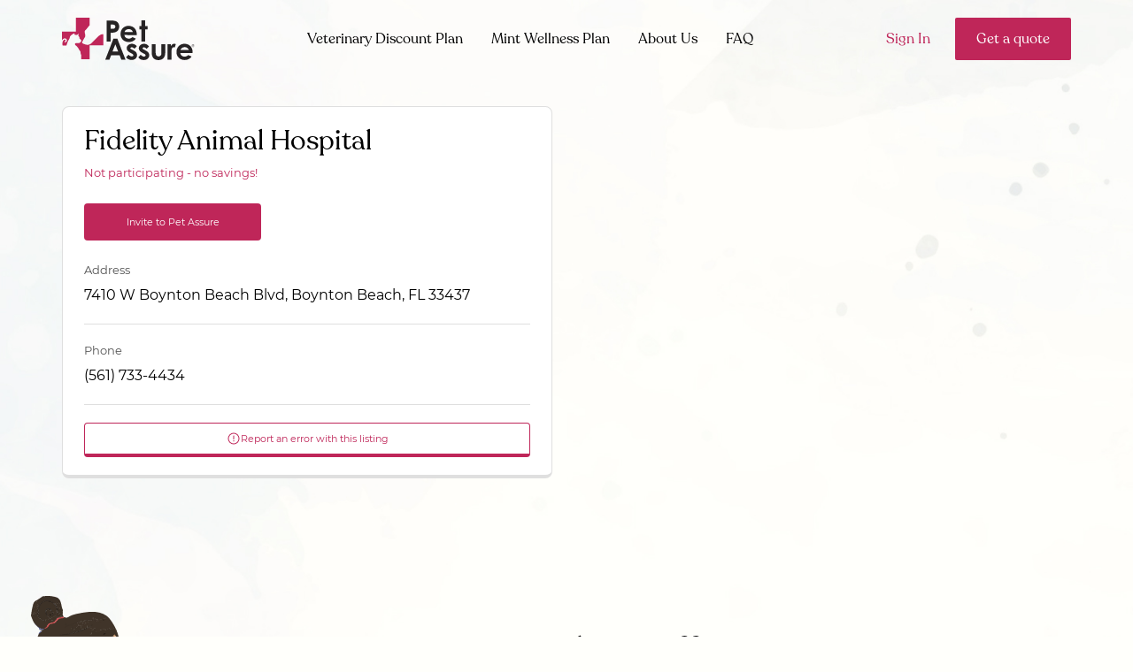

--- FILE ---
content_type: text/html; charset=utf-8
request_url: https://www.petassure.com/practices/fidelity-animal-hospital/
body_size: 29334
content:

<!DOCTYPE html>
<html lang="en-us">
<head>
    <meta charset="utf-8" />
    <meta name="viewport" content="width=device-width, initial-scale=1.0">
    <title>Fidelity Animal Hospital | Pet Assure</title>

    <link rel="icon" type="image/png" href="/Content/Themes/PetAssure/img/favicon/favicon-96x96.png" sizes="96x96" />
    <link rel="icon" type="image/svg+xml" href="/Content/Themes/PetAssure/img/favicon/favicon.svg" />
    <link rel="shortcut icon" href="/Content/Themes/PetAssure/img/favicon/favicon.ico" />
    <link rel="apple-touch-icon" sizes="180x180" href="/Content/Themes/PetAssure/img/favicon/apple-touch-icon.png" />
    <link rel="manifest" href="/Content/Themes/PetAssure/img/favicon/site.webmanifest" />

        <link rel="canonical" href="https://www.petassure.com/practices/fidelity-animal-hospital/" />
    <meta name="apple-mobile-web-app-title" content="PetAssure">
    <meta name="application-name" content="PetAssure">
    <meta name="theme-color" content="#ffffff">
    <meta name="keywords" content="pet insurance, pet health insurance, dog insurance, pet insurance alternative, pet plan, cat insurance" />
    <meta name="description" content="Visit Fidelity Animal Hospital in Boynton Beach, FL and save 25% on your vet bill with a pet plan by Pet Assure." />

<link href="/Content/css?v=6PeHzMZ3VrG1TI67sEXvp_HOyJxQittrq6nIeVBdHUw1" rel="stylesheet"/>
    <script type="application/ld+json">
	{"sameAs":null,"telephone":"+15617334434","address":{"streetAddress":"7410 W Boynton Beach Blvd","addressLocality":"Boynton Beach","addressRegion":"Florida","postalCode":"33437","addressCountry":{"name":"US","@type":"Country"},"@type":"PostalAddress"},"geo":{"latitude":26.5262415,"longitude":-80.1626872,"@type":"GeoCoordinates"},"contactPoint":{"contactType":"customer service","telephone":"+15617334434","@type":"ContactPoint"},"@context":"http://www.schema.org","@type":["VeterinaryCare","Place"],"name":"Fidelity Animal Hospital","description":"","url":null}
	</script>




    <script>
        // Define dataLayer and the gtag function.
        window.dataLayer = window.dataLayer || [];
        function gtag() { dataLayer.push(arguments); }

        // Set default consent to 'denied' as a placeholder
        // Determine actual values based on your own requirements

        var analyticalConsent = document.cookie
            .split('; ')
            .find(row => row.startsWith('pa_cookie_analytical_consent='))
            ?.split('=')[1];
        if (analyticalConsent === undefined || analyticalConsent === null) {
            analyticalConsent = 'granted';
        }
        else if (analyticalConsent !== 'granted') {
            analyticalConsent = 'denied';
        }

        var functionalConsent = document.cookie
            .split('; ')
            .find(row => row.startsWith('pa_cookie_functional_consent='))
            ?.split('=')[1];
        if (functionalConsent === undefined || functionalConsent === null) {
            functionalConsent = 'granted';
        }
        else if (functionalConsent !== 'granted') {
            functionalConsent = 'denied';
        }

        var marketingConsent = document.cookie
            .split('; ')
            .find(row => row.startsWith('pa_cookie_marketing_consent='))
            ?.split('=')[1];
        if (marketingConsent === undefined || marketingConsent === null) {
            marketingConsent = 'granted';
        }
        else if (marketingConsent !== 'granted') {
            marketingConsent = 'denied';
        }

        var thirdPartyConsent = document.cookie
            .split('; ')
            .find(row => row.startsWith('pa_cookie_third_party_consent='))
            ?.split('=')[1];
        if (thirdPartyConsent === undefined || thirdPartyConsent === null) {
            thirdPartyConsent = 'granted';
        }
        else if (thirdPartyConsent !== 'granted') {
            thirdPartyConsent = 'denied';
        }

        gtag('consent', 'default', {
            'ad_storage': marketingConsent,
            'ad_user_data': marketingConsent,
            'ad_personalization': marketingConsent,
            'analytics_storage': analyticalConsent,
            'pa_cookie_analytical_consent': analyticalConsent,
            'pa_cookie_functional_consent': functionalConsent,
            'pa_cookie_marketing_consent': marketingConsent,
            'pa_cookie_third_party_consent': thirdPartyConsent
        });
    </script>
    <!-- Google Tag Manager -->
    <script>
            (function (w, d, s, l, i) {
                w[l] = w[l] || []; w[l].push({
                    'gtm.start':
                        new Date().getTime(), event: 'gtm.js'
                }); var f = d.getElementsByTagName(s)[0],
                    j = d.createElement(s), dl = l != 'dataLayer' ? '&l=' + l : ''; j.async = true; j.src =
                        'https://www.googletagmanager.com/gtm.js?id=' + i + dl; f.parentNode.insertBefore(j, f);
            })(window, document, 'script', 'dataLayer', 'GTM-526MBL');
    </script>
    <!-- End Google Tag Manager -->
        <!-- TrustBox script -->
        <script type="text/javascript" src="//widget.trustpilot.com/bootstrap/v5/tp.widget.bootstrap.min.js" async></script>
        <!-- End TrustBox script -->
</head>
<body>
    <a class="skip-main" href="#main-content">Skip to main content</a>



    <!-- Google Tag Manager (noscript) -->
    <noscript>
        <iframe src="https://www.googletagmanager.com/ns.html?id=GTM-526MBL"
                height="0" width="0" title="Google Tag Manager Frame" style="display:none;visibility:hidden" role="none"></iframe>
    </noscript>
    <!-- End Google Tag Manager (noscript) -->



<header class="header header--transparent  ">


    <div class="header__container">
        <div class="header__logo__wrapper">
            <a class="header__logo--alt logo" href="/" aria-label="Go to home">
                <img src="/Content/Themes/PetAssure/img/Pet-Assure-Logo-New.svg" alt="Pet Assure logo" />
            </a>
        </div>

            <div class="js-menuContainer header__section">
                <nav class="nav ">
                    <ul id="jq-nav" class="nav__list">
                        <li class="nav__item">
                            <a class="nav__link "
                               href="/vet-discount-plan/">
                                <span class="nav__link__span">Veterinary Discount Plan</span>
                            </a>
                        </li>
                        <li class="nav__item">
                            <a class="nav__link "
                               href="/mint-wellness-plan/">
                                <span class="nav__link__span">Mint Wellness Plan</span>
                            </a>
                        </li>
                        <li class="nav__item">
                            <a class="nav__link "
                               href="/about-us/">
                                About Us
                            </a>
                        </li>
                        <li class="nav__item">
                            <a class="nav__link "
                               href="/faq/">
                                FAQ
                            </a>
                        </li>
                    </ul>
                </nav>

                <div class="header__sign-in">
                        <a class="btn btn--base btn--text" href="/login" rel="nofollow">
                            <span class="nav__link__span">Sign In</span>
                        </a>

                    <a class="btn btn--base btn--primary" href="/enroll-mint/" rel="nofollow">
                        <span class="nav__link__span">Get a quote</span>
                    </a>
                </div>
            </div>
            <a class="js-toggleMenu nav__mobile" href="javascript:void(0)" aria-label="Mobile Menu Button">
                <i class="icon icon--base icon--menu" aria-hidden="true"></i>
            </a>
    </div>
</header>







    <main id="main-content" class="container--main ">
        



<div class="vet container container--page">

    <div class="l--half">
        <div class="l--half__main">
            <div class="card card--secondary">
                <h1 class="vet__title">Fidelity Animal Hospital</h1>

                    <p class="vet__text vet__text--no-savings u-mt--sml--2">Not participating - no savings!</p>
                    <a class="vet__button btn btn--base btn--primary u-mb--sml--6 inviteVetsAnalytics" href="/practices/fidelity-animal-hospital/practice-customerinvitation/" target="_blank" rel="nofollow">Invite to Pet Assure</a>


                        <div class="vet__field">
                            <div class="vet__field__label">
                                Address
                            </div>
                            <div class="vet__field__content">
                                7410 W Boynton Beach Blvd, Boynton Beach, FL 33437
                            </div>
                        </div>
                                            <div class="vet__field">
                            <div class="vet__field__label">
                                Phone
                            </div>
                            <div class="vet__field__content">
                                <span class="phonenumber-formatted">5617334434</span>
                            </div>
                        </div>
                    

                    <button class="btn btn--report" onclick="submitPracticeErrorForm(this);" data-practice-id="35ac5bea-1b81-4012-b9ce-a8ea00197094">
                        <i class="icon icon--tny icon--warning-circle"></i>
                        Report an error with this listing
                    </button>
                </div>
        </div>
        <div class="l--half__sidear">
        </div>
    </div>
</div>

<section class="coverage--bar">
    <div class="container">
        <h2 class="coverage--bar__title coverage--bar__title--secondary">Does your employer offer our Veterinary Discount Plan?</h2>
        <a class="btn btn--base btn--primary" href="/employer-lookup/">Search for my company</a>
        <div class="coverage--bar__image">
            <img src="/Content/Themes/PetAssure/img/new/girl-is-looking-at-the-dog.svg" alt="Does your employer offer our Veterinary Discount Plan?">
        </div>
    </div>
</section>

<div class="remodal remodal--sml" data-remodal-id="add-to-mypractices-modal" data-remodal-options="hashTracking: false" aria-modal="true" role="dialog">
    <div class="remodal__content">
        <button data-remodal-action="close" class="remodal-close" aria-label="Close modal button" type="button"></button>
        <div>
<form action="/addtomypractices/?id=35ac5bea-1b81-4012-b9ce-a8ea00197094&amp;practiceName=Fidelity%20Animal%20Hospital" data-ajax="true" data-ajax-failure="practicePage.showError" data-ajax-method="POST" data-ajax-success="practicePage.showSuccessMessage" id="addToMyPractices" method="post"><input name="__RequestVerificationToken" type="hidden" value="YpakyXaUjGrTs38uxeurOWBLVVHlxcALV07fszeaU3awR04opwu_lOhM1HAzz9c0x904Ni7zrP_Wya5tcpo4mTiS0MI_yvJLIn5B4fJHBpA1" />                <p>Did you use this practice before joining Pet Assure?</p>
                <input type="hidden" id="usedPracticeBefore" name="usedPracticeBefore" value="" />
                <button type="button" class="btn btn--primary btn--rounded btn--sml" onclick="practicePage.submit(true);return false;">Yes</button>
                <button type="button" class="btn btn--secondary btn--rounded btn--sml" onclick="practicePage.submit(false);return false;">No</button>
</form>            <div id="addToMyPracticesSuccess" class="hidden">
                Practice added to your practices,
                <a href="/myaccount/membership/practices">manage all your practices.</a>
            </div>
            <div id="addToMyPracticesError" class="hidden">
                Error occurred, please try again later.
            </div>
        </div>
    </div>
</div>



<div class="remodal remodal--med" data-remodal-id="practice-error-modal" data-remodal-options="hashTracking: false" aria-modal="true" role="dialog">
        <div id="modal__wrapper"></div>
</div>

<div class="hidden">
<form action="/practice-error/" data-ajax="true" data-ajax-begin="$(&#39;[data-remodal-id=practice-error-modal]&#39;).remodal().open(); window.scrollTo(0, window.pageYOffset);" data-ajax-method="GET" data-ajax-mode="replace" data-ajax-success="onSuccessValidatorUnobtrusive" data-ajax-update="#modal__wrapper" id="ajax-form-practice-error" method="post">        <input type="hidden" value="" name="id" id="ajax-form-practice-error-practice-id" />
</form></div>


    </main>



    <div class="footer__top__image">
        <img src="/Content/Themes/PetAssure/img/new/footer-top.svg" height="52" alt="Footer Top" aria-hidden="true" />
    </div>
    <footer class="footer ">

        <div class="footer__container">
            

            <div class="footer__top">
                <div class="footer__top__grid">
                    <div class="footer__section">
                        <h2 class="footer__section__title">Resources</h2>

                        <ul class="footer__list">
                            <li class="footer__list__item">
                                <a class="footer__list__link" href="/education/">Dog & Cat Health Library</a>
                            </li>
                            <li class="footer__list__item">
                                <a class="footer__list__link" href="/insuring-pet-pre-existing-condition/">Pets with Pre-Existing Conditions</a>
                            </li>
                            <li class="footer__list__item">
                                <a class="footer__list__link" href="/pet-insurance-comparison/">Compare to Pet Insurance</a> 
                            </li>
                            <li class="footer__list__item">
                                <a class="footer__list__link" href="/maxscorner/">Max's Corner</a>
                            </li>
                            <li class="footer__list__item">
                                <a class="footer__list__link" href="/validate">Validate a Member</a> 
                            </li>
                        </ul>
                    </div>

                    <div class="footer__section">
                        <h2 class="footer__section__title footer__section__title--nowrap">Partner with us</h2> 

                        <ul class="footer__list">
                            <li class="footer__list__item">
                                <a class="footer__list__link trackBrokerHRProfessionals" href="https://www.petbenefits.com/employers?utm_source=PA&utm_content=HR" aria-label="HR Professionals, opens a new window" target="_blank" rel="noopener">HR Professionals</a>
                            </li>
                            <li class="footer__list__item">
                                <a class="footer__list__link trackBrokerHRProfessionals" href="https://www.petbenefits.com/brokers?utm_source=PA&utm_content=brokers" aria-label="Brokers, opens a new window" target="_blank" rel="noopener">Brokers</a>
                            </li>
                            <li class="footer__list__item">
                                <a class="footer__list__link iAmAVeterinarianTrackingClass" href="https://vets.petassure.com" aria-label="Veterinarians, opens a new window" target="_blank" rel="noopener">Veterinarians</a>
                            </li>
                        </ul>
                    </div>

                    <div class="footer__section">
                        <h2 class="footer__section__title">Trending Topics</h2> 

                        <ul class="footer__list">
                            <li class="footer__list__item">
                                <a class="footer__list__link" href="https://www.petassure.com/new-newsletters/paw-problems/" rel="noopener">Paw Problems</a>
                            </li>
                            <li class="footer__list__item">
                                <a class="footer__list__link" href="https://www.petassure.com/new-newsletters/introducing-a-second-cat-into-the-home/" rel="noopener">Introducing a Second Cat into the Home</a>
                            </li>
                            <li class="footer__list__item">
                                <a class="footer__list__link" href="https://www.petassure.com/maxscorner/how-to-treat-allergic-reactions-in-dogs/" rel="noopener">How to Treat Allergic Reactions in Dogs</a>
                            </li>
                            <li class="footer__list__item">
                                <a class="footer__list__link" href="https://www.petassure.com/maxscorner/parasites-are-they-in-your-yard/" rel="noopener">Parasites: Are They in Your Yard?</a>
                            </li>
                        </ul>
                    </div>

                    <div class="footer__section">
                        <h2 class="footer__section__title">Company</h2>

                        <ul class="footer__list">
                            <li class="footer__list__item">
                                <a class="footer__list__link" href="/about-us/">About us</a>
                            </li>
                            <li class="footer__list__item">
                                <a class="footer__list__link" href="/faq/">FAQ</a> 
                            </li>
                        </ul>
                    </div>
                </div>

                <div class="footer__divider"></div>

                <div class="footer__section--contact">
                    <h2 class="footer__section__title footer__section__title--nowrap">Connect with us</h2>

                    <ul class="footer__list footer__list--mb-16">
                        <li class="footer__list__item">
                            <a class="footer__list__link" href="/contact-us/">Contact Us</a>
                        </li>
                    </ul>

                    <ul class="social">
                        <li class="social__item">
                            <a class="social__link" href="https://www.instagram.com/petassure/" aria-label="Instagram, opens a new window" target="_blank">
                                <i class="icon icon--xsml icon--instagram" role="presentation"></i>
                            </a>
                        </li>
                        <li class="social__item">
                            <a class="social__link" href="https://www.facebook.com/petassure/" aria-label="Facebook, opens a new window" target="_blank">
                                <i class="icon icon--xsml icon--facebook" role="presentation"></i>
                            </a>
                        </li>
                        <li class="social__item">
                            <a class="social__link" href="https://twitter.com/petassure" aria-label="Twitter, opens a new window" target="_blank">
                                <i class="icon icon--xsml icon--twitter" role="presentation"></i>
                            </a>
                        </li>
                    </ul>
                </div>
            </div>

            <div class="footer__bottom">
                <div class="footer__section--logo">
                    <div class="footer__section__wrapper">
                        <a class="logo" href="/" aria-label="Home link">
                            <img src="/Content/Themes/PetAssure/img/Pet-Assure-Logo-White.svg" alt="Pet Assure logo" />
                        </a>
                    </div>
                    <p class="footer__copyright__text">Copyright © 2025 Pet Assure</p>
                </div>
                
                <div class="footer__copyright__container">
                    <ul class="footer__copyright__list">
                        <li class="footer__copyright__list__item">
                            <a class="footer__copyright__list__link" href="/privacy/">Privacy Policy</a>
                        </li>
                        <li class="footer__copyright__list__item">
                            <a class="footer__copyright__list__link" href="/terms/">Terms and Conditions</a>
                        </li>
                        <li class="footer__copyright__list__item">
                            <a class="footer__copyright__list__link" href="/terms-of-use/">Terms of Use</a>
                        </li>
                        <li class="footer__copyright__list__item">
                            <a class="footer__copyright__list__link" href="/web-accessibility-statement/">Web Accessibility Statement</a>
                        </li>
                        <li class="footer__copyright__list__item">
                            <a class="footer__copyright__list__link" href="/do-not-sell-or-share-my-personal-information/">Do Not Sell or Share My Personal Information</a>
                        </li>
                        <li class="footer__copyright__list__item">
                            <a class="footer__copyright__list__link" href="/limit-the-use-of-my-sensitive-personal-information/">Limit the Use of My Sensitive Personal Information</a>
                        </li>
                    </ul>
                    <div class="footer__bbb">
                        <a href="https://www.bbb.org/us/nj/lakewood/profile/pet-insurance/pet-assure-corp-0221-29004515/#sealclick"
                            target="_blank"><img src="/Content/Themes/PetAssure/img/bbb.svg" alt="Better Business Bureau" /></a>
                        <a href="https://www.bbb.org/us/nj/lakewood/profile/pet-insurance/pet-assure-corp-0221-29004515/#sealclick"
                            target="_blank">Click for Profile</a>
                    </div>
                </div>
            </div>
        </div>
    </footer>

<script type="text/javascript">
    function onSuccessWelcomeVeterinariansForm(result) {
        if (result.responseJSON && result.responseJSON.redirect) {
            window.location.href = "https://vets.petassure.com/veterinarian-faqs?utm_source=PAnetwork";
        }
        else {
            window.location.href = "https://vets.petassure.com/?utm_source=PAlearnmore";
        }
    }
</script>

    <script src="/bundles/jquery?v=w2NV88ejH393Qgr2kF3iYmzZy7OShxWHkeMyrLC_cfs1"></script>

    <script src="/bundles/jqueryunobtrusive?v=OogFi3g5HLuGIHAgSqPk_6zluJg3HjxNAuUL0uNC8a81"></script>

    <script src="/bundles/app?v=jvsvjTAQl0ItceNfY-alYxe_MMwLRAkDMQZjzvRKUME1"></script>

    <script src="https://cdnjs.cloudflare.com/ajax/libs/remodal/1.0.7/remodal.min.js"></script>


    <script type="text/javascript">
        $(document).ready(function () {
            var model = [];
            

            if (model.length > 0) {
                $.ajax({
                    type: 'POST',
                    url: '/petassure/ab-test/update-visible-test',
                    data: JSON.stringify(model),
                    contentType: 'application/json; charset=utf-8',
                    success: function (data) {
                    },
                    error: function (data) {
                    },
                    complete: function () {
                    }
                });
            }

            // Accesibility links navigation
            $(".skip-link").click(function (event) {
                var skipTo = "#" + this.href.split('#')[1];
                $(skipTo).attr('tabindex', -1).on('blur focusout', function () {
                    $(this).removeAttr('tabindex');
                }).focus();
            });
        });

        function initAutocomplete() {

            googleautocomplete.init('/search/');

            $('#autocompleteform').on('input', function() {
                $('#autocompleteQ').val('');
                $('#autocompleteLat').val('');
                $('#autocompleteLng').val('');
                $('#autocompleteLocation').val('');
                $('#autocompleteZip').val('');
            });

        }

        $(function () {
            var isMobile = false;

            if (isMobile) {
                return;
            }

            var $categoryNav = $('#nav-main .category__nav');
            var $categoryNavList = $('#nav-main .category__nav__list');
            var $categoryNavHidden = $('#nav-main .category__nav__hidden');

            var totalSpace = 0;
            var breakWidths = [];

            // Get initial state
            $categoryNavList.children().width(function (item, itemWidth) {
                totalSpace += itemWidth - 8;
                breakWidths.push(totalSpace);
            });

            var availableSpace, numberOfVisibleItems, requiredSpace;

            function filterCategoryItems() {
                // Get instant state
                availableSpace = $categoryNav.width() - 1;
                numberOfVisibleItems = $categoryNavList.children().length;
                requiredSpace = breakWidths[numberOfVisibleItems - 1];

                // Remove item if not enough space
                if (requiredSpace > availableSpace) {
                    $categoryNavList.children().last().prependTo($categoryNavHidden);
                    numberOfVisibleItems -= 1;
                    filterCategoryItems();
                    // Add item if there is enough space
                } else if (availableSpace > breakWidths[numberOfVisibleItems]) {
                    $categoryNavHidden.children().first().appendTo($categoryNavList);
                    numberOfVisibleItems += 1;
                    filterCategoryItems();
                }
            }

            // Window listeners
            $(window).resize(function () {
                filterCategoryItems();
            });

            filterCategoryItems();
        });

        $(document).ready(function () {
            // Custom dropdown
            $('.dropdown__button').on('click', function () {
                $('.dropdown__list').toggleClass('is-active');
            });
            $('.dropdown__list__item').on('click', function () {
                var itemValue = $(this).data('value');
                // $('.dropdown__button span').text($(this).text()).parent().attr('data-value', itemValue);
                $('.dropdown__list').toggleClass('is-active');
            });
            $(document).click(function (e) {
                if ($(e.target).closest('.category__nav__all').length === 0) {
                    $('.dropdown__list').removeClass('is-active');
                }
                e.stopPropagation();
            });
        });
    </script>
    <script src="https://maps.googleapis.com/maps/api/js?key=AIzaSyAHboMsuSF-gP30z4bYwQcoEnw1iyL3RJ4&libraries=places&callback=initAutocomplete" async defer></script>

    <!-- Google Code for Remarketing Tag -->
    <script type="text/javascript">
        /* <![CDATA[ */
        var google_conversion_id = 1067327450;
        var google_custom_params = window.google_tag_params;
        var google_remarketing_only = true;
                            /* ]]> */
    </script>
    <script type="text/javascript" src="//www.googleadservices.com/pagead/conversion.js">
    </script>
    <noscript>
        <div style="display:inline;">
            <img height="1" width="1" style="border-style:none;" alt="" src="//googleads.g.doubleclick.net/pagead/viewthroughconversion/1067327450/?guid=ON&amp;script=0" />
        </div>
    </noscript>

    <!-- Start of HubSpot Embed Code -->
    <script type="text/javascript" id="hs-script-loader" async defer src="//js.hs-scripts.com/3026079.js"></script>
    <!-- End of HubSpot Embed Code -->

    
    <script src="/bundles/jqueryval?v=VcwfIT6FMIqeZl-vcrywTwVOqJ1mqTy20x0_YfzNGeE1"></script>

    <script src="https://cdnjs.cloudflare.com/ajax/libs/clipboard.js/1.5.12/clipboard.min.js"></script>


    <script type="text/javascript">
        ClipboardInit();

        function submitPracticeErrorForm(button) {
            var practiceId = $(button).attr("data-practice-id");
            $('#ajax-form-practice-error-practice-id').val(practiceId);
            $('#ajax-form-practice-error').trigger('submit');
        }
    </script>

    
    <script type="text/javascript">
            
                $(document).ready(function () {
                    $.get('/nearby-participating-practices/?latitude=26.5262415&longitude=-80.1626872', function(data) {
                        $("#nearby-participating-practices").html(data);
                    });
                });
                        

        function initAutocomplete() {
            googleautocomplete.init('/search/');

        }

    </script>



</body>
</html>

--- FILE ---
content_type: text/html; charset=utf-8
request_url: https://www.petassure.com/nearby-participating-practices/?latitude=26.5262415&longitude=-80.1626872
body_size: 3419
content:



    <div class="search__results__wrap f-col f-col-sml-12 f-col-lrg-6 f-col-xlrg-4">
        <div class="search__marker">
            <img class="template-image" src="/Content/Themes/PetAssure/img/map/PA-contracted.svg">
        </div>
        <div class="group">
            <div class="search__address">
                <span>Participating Veterinarian</span>
            </div>
            <h3 class="search__title">
                <a class="search__title__link contracted" href="/practices/fountains-of-boynton-animal-hospital/">
                    Fountains of Boynton Animal Hospital
                </a>
            </h3>
            <div class="search__address">
                <div>
                    7280 W Boynton Beach Boulevard, Ste 300, Boynton Beach, FL 33437
                </div>
                    <div>
                        <button onclick="submitPracticeErrorForm(this);" data-practice-id="2a882251-1ea3-4a45-a36f-a8ea00169cd4" class="search__btn spc--top--xsml vetAnalytics"><i class="icon icon--sml icon--inline--sml icon-report-error"></i> <span>Report an error with this listing</span></button>
                    </div>
            </div>
        </div>
    </div>
    <div class="search__results__wrap f-col f-col-sml-12 f-col-lrg-6 f-col-xlrg-4">
        <div class="search__marker">
            <img class="template-image" src="/Content/Themes/PetAssure/img/map/PA-contracted.svg">
        </div>
        <div class="group">
            <div class="search__address">
                <span>Participating Veterinarian</span>
            </div>
            <h3 class="search__title">
                <a class="search__title__link contracted" href="/practices/woolbright-veterinary-clinic/">
                    Woolbright Veterinary Clinic
                </a>
            </h3>
            <div class="search__address">
                <div>
                    6651 Woolbright Rd, Ste 104, Boynton Beach, FL 33437
                </div>
                    <div>
                        <button onclick="submitPracticeErrorForm(this);" data-practice-id="45fe0686-94ab-4e18-8da0-a8ea0019af43" class="search__btn spc--top--xsml vetAnalytics"><i class="icon icon--sml icon--inline--sml icon-report-error"></i> <span>Report an error with this listing</span></button>
                    </div>
            </div>
        </div>
    </div>
    <div class="search__results__wrap f-col f-col-sml-12 f-col-lrg-6 f-col-xlrg-4">
        <div class="search__marker">
            <img class="template-image" src="/Content/Themes/PetAssure/img/map/PA-contracted.svg">
        </div>
        <div class="group">
            <div class="search__address">
                <span>Participating Veterinarian</span>
            </div>
            <h3 class="search__title">
                <a class="search__title__link contracted" href="/practices/pet-haven-vet-services/">
                    Pet Haven Vet Services
                </a>
            </h3>
            <div class="search__address">
                <div>
                    7130 Lake Island Dr, Lake Worth, FL 33467
                </div>
                    <div>
                        <button onclick="submitPracticeErrorForm(this);" data-practice-id="53a35c53-1f96-42a9-a777-a8ea00194c73" class="search__btn spc--top--xsml vetAnalytics"><i class="icon icon--sml icon--inline--sml icon-report-error"></i> <span>Report an error with this listing</span></button>
                    </div>
            </div>
        </div>
    </div>




--- FILE ---
content_type: text/css; charset=utf-8
request_url: https://www.petassure.com/Content/css?v=6PeHzMZ3VrG1TI67sEXvp_HOyJxQittrq6nIeVBdHUw1
body_size: 240612
content:
@import url(//hello.myfonts.net/count/4cf73b);@font-face{font-family:Recoleta-Regular;src:url(/Content/Themes/PetAssure/fonts/Recoleta-Regular.woff2) format("woff2"),url(/Content/Themes/PetAssure/fonts/Recoleta-Regular.woff) format("woff");font-weight:400;font-style:normal;font-display:swap}@font-face{font-family:Montserrat;src:url(/Content/Themes/PetAssure/fonts/montserrat-regular.woff2) format("woff2"),url(/Content/Themes/PetAssure/fonts/montserrat-regular.woff) format("woff");font-weight:400;font-style:normal;font-display:swap}@font-face{font-family:Montserrat;src:url(/Content/Themes/PetAssure/fonts/montserrat-medium.woff2) format("woff2"),url(/Content/Themes/PetAssure/fonts/montserrat-medium.woff) format("woff");font-weight:500;font-style:normal;font-display:swap}@font-face{font-family:Montserrat;src:url(/Content/Themes/PetAssure/fonts/montserrat-semibold.woff2) format("woff2"),url(/Content/Themes/PetAssure/fonts/montserrat-semibold.woff) format("woff");font-weight:600;font-style:normal;font-display:swap}@font-face{font-family:Montserrat;src:url(/Content/Themes/PetAssure/fonts/montserrat-bold.woff2) format("woff2"),url(/Content/Themes/PetAssure/fonts/montserrat-bold.woff) format("woff");font-weight:700;font-style:normal;font-display:swap}@font-face{font-family:Montserrat;src:url(/Content/Themes/PetAssure/fonts/montserrat-extrabold.woff2) format("woff2"),url(/Content/Themes/PetAssure/fonts/montserrat-extrabold.woff) format("woff");font-weight:800;font-style:normal;font-display:swap}.clearfix:after{content:"";clear:both;display:block;height:0;visibility:hidden;font-size:0}.group{overflow:hidden}.row{margin-left:-16px;margin-right:-16px;display:-ms-flexbox;display:flex;-ms-flex-pack:left;justify-content:left;-ms-flex-wrap:wrap;flex-wrap:wrap}.row--align-center{-ms-flex-align:center;align-items:center}.row--align-end{-ms-flex-align:end;align-items:flex-end}.col{padding-left:16px;padding-right:16px;transition:all .25s ease-out}*,:after,:before{box-sizing:inherit}html{box-sizing:border-box;min-height:100%;font-size:responsive;scrollbar-width:thin}body,html{scroll-behavior:smooth}body{overflow-x:hidden;margin:0;font-family:Montserrat,-apple-system,BlinkMacSystemFont,Segoe UI,Roboto,Oxygen,Ubuntu,Cantarell,Fira Sans,Droid Sans,Helvetica Neue,sans-serif;font-size:16px;line-height:24px;color:#000;background-color:#fffffb;background-image:url(/Content/Themes/PetAssure/img/new/background.jpg);background-size:cover;background-repeat:no-repeat;background-position:top}body.is-landing-page{background-image:url(/Content/Themes/PetAssure/img/new/background-mint-sml.jpg);background-size:contain}@media (min-width:48em){body.is-landing-page{background-image:url(/Content/Themes/PetAssure/img/new/background-mint.jpg);background-size:100%}}img{vertical-align:middle}img,svg{max-width:100%}h1,h2,h3,h4,h5,h6{margin:0;font-family:Recoleta-Regular,Georgia,Times New Roman,serif;font-weight:400}h1{font-size:61px;line-height:66px}h2{font-size:49px;line-height:60px}h3{font-size:25px;line-height:32px}p{font-size:16px;line-height:24px}dl,ol,ul{margin:0;padding:0;list-style:none}a{color:#bf2659;text-decoration:none;text-decoration-skip-ink:auto;transition:all .25s ease;word-break:break-all}a:focus,a:hover{color:#c74c75}a:focus-visible{outline-offset:4px;outline:2px dotted #bf2659;border-radius:2px}hr{border-top:1px solid #bfbfbf}b,strong{font-weight:700}code{background-color:#fff;padding:2px;color:#000}.select2-default{font-size:12px}.select2-dropdown,.select2-selection{font-size:14px}.select2-selection{border-radius:1000px}.select2-container{width:100%}.select2-container,.select2-container-multi.select2-container-active .select2-choices,.select2-container.select2-container-active .select2-choice{box-shadow:none}.select2-container-multi .select2-choices,.select2-container .select2-choice{background-image:none}.select2-container-multi .select2-choices .select2-search-field input{background:url(/Content/Themes/PetAssure/img/select.png) 98% no-repeat transparent;min-height:30px}.select2-container-multi .select2-choices .select2-search-field input,.select2-container .select2-choice .select2-search-field input{font-size:14px;color:#000}.select2-container-multi .select2-choices .select2-search-choice,.select2-container .select2-choice .select2-search-choice{line-height:14px;font-size:13px;color:#000;border:1px solid #c9c9c9;background-image:none;background-color:transparent;box-shadow:none}.select2-container .select2-choice .select2-arrow{border-left:none;border-radius:0;background:transparent;background-image:none}.select2-dropdown-open .select2-choice{background-color:transparent}.select2-container .select2-choice,.select2-container .select2-selection--single{height:36px;display:block;padding:0 0 0 8px;font-size:14px;line-height:36px;color:#000;border-radius:0;border:0;border-bottom:1px solid #c9c9c9;background-color:transparent}.select2-results{font-size:14px;max-height:350px}.select2-container .select2-choice .select2-arrow b{background-position:-4px 4px}.select2-container .select2-choice abbr{top:10px}.select2-container-multi .select2-choices .select2-search-field input,.select2-container .select2-choice .select2-search-field input{width:100%!important;margin:0}.select2-container-multi .select2-choices .select2-search-field{width:100%}.select2-container--default .select2-selection--single .select2-selection__rendered{line-height:36px}.select2-container--default .select2-selection--single .select2-selection__arrow{height:36px}.select2-container.select2-container--default.select2-container--open{z-index:99999}.select2-container.open .select2-choice{border-bottom-right-radius:0;border-bottom-left-radius:0}.select2-search{position:relative}.select2-search input{display:-ms-flexbox;display:flex;-ms-flex-align:center;align-items:center;width:100%!important;min-height:48px;padding:0 24px 0 8px;background:transparent;background-image:url("data:image/svg+xml;charset=utf-8,%3Csvg viewBox='0 0 20 20' xmlns='http://www.w3.org/2000/svg' fill='%230F2335' clip-rule='evenodd' stroke-linejoin='round' stroke-miterlimit='2'%3E%3Cpath d='M9.063 16.625a7.563 7.563 0 1 1 0-15.125 7.563 7.563 0 0 1 0 15.125zm0-2A5.562 5.562 0 1 0 3.5 9.063a5.562 5.562 0 0 0 5.563 5.562z'/%3E%3Cpath d='M12.996 14.41a1 1 0 0 1 1.414-1.414l3.797 3.797a1 1 0 0 1-1.414 1.414l-3.797-3.797z'/%3E%3C/svg%3E");background-repeat:no-repeat;background-size:16px;background-position:calc(100% - 4px) 50%}.select2-search input,.select2-search input:hover{border:0;border-bottom:1px solid #c9c9c9}.select2-search input:focus{border:0;border-bottom:1px solid #000}.select2-result-single{margin:0}.select2-container-multi .select2-choices .select2-search-field input{min-height:25px}.select2-container-multi .select2-choices .select2-search-field{min-height:28px}.select2-input{display:block;box-sizing:border-box;width:100%;outline:none;border:1px solid #c9c9c9;transition:border-color .2s;margin:0;padding:0;color:#000}.select2-input[type=date]::-webkit-inner-spin-button{-webkit-appearance:none;display:none}.select2-input:-ms-input-placeholder{font-family:Roboto,Helvetica,Arial,sans-serif;font-size:12px;color:#c9c9c9}.select2-input::placeholder{font-family:Roboto,Helvetica,Arial,sans-serif;font-size:12px;color:#c9c9c9}.select2-input:focus,.select2-input:hover{border:1px solid #c9c9c9}.select2-input[disabled=disabled]{font-style:italic;color:#c9c9c9}.select2-input[disabled=disabled]:-ms-input-placeholder{font-style:italic;color:#c9c9c9}.select2-input[disabled=disabled]::placeholder{font-style:italic;color:#c9c9c9}.select2-drop-active{margin-top:0;padding-top:4px;border:1px solid #c9c9c9;border-top:0}.select2--enhanced.ng-not-empty .select2-choice .select2-search-field input,.select2--enhanced.ng-not-empty .select2-choices .select2-search-field input{border:1px solid #c9c9c9}.select2--enhanced.ng-not-empty .select2-choice .select2-search-field input:focus,.select2--enhanced.ng-not-empty .select2-choice .select2-search-field input:hover,.select2--enhanced.ng-not-empty .select2-choices .select2-search-field input:focus,.select2--enhanced.ng-not-empty .select2-choices .select2-search-field input:hover{border:1px solid #000}.select2--enhanced--xmed{box-sizing:border-box}.select2--enhanced--xmed .select2-choices .select2-search-field input{padding:0 6px!important;font-size:16px!important;line-height:26px!important;height:26px!important}.select2--enhanced--xmed .select2-search-field{height:26px!important}.select2--lookup{width:316px;margin-left:36px}@media (max-width:33.9375em){.select2--lookup{width:100%}}.select2--lookup .select2-choice{padding-left:0;background:transparent;background-image:url("data:image/svg+xml;charset=utf-8,%3Csvg viewBox='0 0 20 20' xmlns='http://www.w3.org/2000/svg' fill='%23BF2659' clip-rule='evenodd' stroke-linejoin='round' stroke-miterlimit='2'%3E%3Cpath d='M9.063 16.625a7.563 7.563 0 1 1 0-15.125 7.563 7.563 0 0 1 0 15.125zm0-2A5.562 5.562 0 1 0 3.5 9.063a5.562 5.562 0 0 0 5.563 5.562z'/%3E%3Cpath d='M12.996 14.41a1 1 0 0 1 1.414-1.414l3.797 3.797a1 1 0 0 1-1.414 1.414l-3.797-3.797z'/%3E%3C/svg%3E");background-repeat:no-repeat;background-size:20px;background-position:0}.select2--lookup .select2-choice .select2-arrow b{display:none}.select2--lookup .select2-choice .select2-chosen{margin:0 0 0 28px;font-size:13px;color:#8e8e8e}.ngdialog{padding:20px!important}@media (min-width:48em){.ngdialog{padding:32px 14px 32px 32px!important}}@media (min-width:62em){.ngdialog{padding:6vh 14px 6vh 32px!important}}.ngdialog-overlay{background:rgba(43,46,56,.9)}.ngdialog-theme--compare-plan{display:-ms-flexbox;display:flex;-ms-flex-pack:center;justify-content:center;-ms-flex-align:start;align-items:flex-start}.ngdialog-theme--compare-plan .ngdialog-content{display:inline-block!important;width:auto!important;max-width:none!important;padding:0!important;font-family:inherit!important}.ngdialog-theme--compare-plan .ngdialog-close{display:none!important}@media (max-width:47.9375em){.ngdialog-theme--compare-plan .plans__plan{max-width:288px}}@media (min-width:48em){.ngdialog-theme--compare-plan .plans__plan{-ms-flex-preferred-size:calc(50% - 10px);flex-basis:calc(50% - 10px)}}@media (min-width:62em){.ngdialog-theme--compare-plan .plans__plan{-ms-flex:1;flex:1}}@media (min-width:75em){.ngdialog-theme--compare-plan .plans__plan{min-width:349px}}@media (max-width:47.9375em){.ngdialog-theme--compare-plan .plans__body{padding:16px 12px}}@media (max-width:47.9375em){.ngdialog-theme--compare-plan .list--check__item{gap:12px}}@media (max-width:47.9375em){.ngdialog-theme--compare-plan .list--check__item:before{min-width:32px;height:32px}}@media (max-width:47.9375em){.ngdialog-theme--compare-plan .list--check__item span{font-size:16px;line-height:21px}}.ngdialog-theme--mint-plans{display:-ms-flexbox!important;display:flex!important;-ms-flex-align:start;align-items:flex-start}.ngdialog-theme--mint-plans .ngdialog-content{display:inline-block!important;width:100%!important;max-width:940px!important;padding:0!important;font-family:Montserrat,-apple-system,BlinkMacSystemFont,Segoe UI,Roboto,Oxygen,Ubuntu,Cantarell,Fira Sans,Droid Sans,Helvetica Neue,sans-serif!important;font-size:inherit!important;line-height:inherit!important;border-radius:8px!important}.ngdialog-theme--mint-plans .ngdialog-close{display:none!important}tooltip tip-tip h5{font-size:13px;line-height:18px}tooltip tip-tip p{margin:8px 0;font-size:11px;line-height:12px}tooltip tip{min-width:200px;padding:12px;border:1px solid #bf2659;border-bottom-width:4px;background-color:#fff}tooltip tip-tip{font-size:11px;line-height:12px;color:#000}tooltip tip-arrow{border-top:6px solid #bf2659!important}tooltip._left tip{border:1px solid #bf2659;border-bottom-width:1px;border-right-width:4px}tooltip._left tip tip-arrow{margin-left:4px;border-top:6px solid transparent!important;border-left:6px solid #bf2659!important}.braintree--bbb{margin-top:26px;display:block;border-bottom:none}.braintree__wrap .hosted-field iframe{display:-ms-inline-flexbox;display:inline-flex;width:100%;height:48px!important;font-family:Montserrat,-apple-system,BlinkMacSystemFont,Segoe UI,Roboto,Oxygen,Ubuntu,Cantarell,Fira Sans,Droid Sans,Helvetica Neue,sans-serif;font-size:16px;line-height:24px;color:#000!important;border:0;border-bottom:1px solid #c9c9c9!important;transition:all .25s ease}.braintree__wrap .hosted-field iframe input:focus,.braintree__wrap .hosted-field iframe input:focus-visible,.braintree__wrap .hosted-field iframe input:focus-within{border-bottom:1px solid #000!important;border:1px solid #000!important;box-shadow:0 4px 20px 0 rgba(7,7,7,.08)!important}.braintree__wrap .forum__field--required{color:#bf2659!important}@media (max-width:47.9375em){.braintree__wrap--mint__section:last-child .col:last-child .form__field--secondary{margin-bottom:0}}@media (min-width:48em){.braintree__wrap--mint__section:last-child .form__field{margin-bottom:0}}.braintree__wrap--mint .hosted-field iframe{display:-ms-inline-flexbox;display:inline-flex;width:100%;height:48px!important;padding:12px;font-family:Montserrat,-apple-system,BlinkMacSystemFont,Segoe UI,Roboto,Oxygen,Ubuntu,Cantarell,Fira Sans,Droid Sans,Helvetica Neue,sans-serif;font-size:16px;line-height:24px;color:#000!important;border-radius:4px;border:1px solid #898989!important;background-color:#fff;transition:all .25s ease}.braintree__wrap--mint .hosted-field iframe input:focus,.braintree__wrap--mint .hosted-field iframe input:focus-within{border:1px solid #000!important}#card-image{position:absolute;top:30px;right:12px;width:44px;height:28px;background-image:url(/Content/Themes/PetAssure/img/card_sprite.png);background-size:86px 458px;border-radius:3px;background-position:-100px 0;background-repeat:no-repeat;margin-bottom:1em}#card-image.visa{background-position:0 -398px}#card-image.master-card{background-position:0 -281px}#card-image.american-express{background-position:0 -370px}#card-image.discover{background-position:0 -163px}#card-image.maestro{background-position:0 -251px}#card-image.jcb{background-position:0 -221px}#card-image.diners-club{background-position:0 -133px}.owl-carousel{width:100%;-webkit-tap-highlight-color:transparent;position:relative;z-index:1}.owl-carousel .owl-stage{position:relative;-ms-touch-action:pan-Y;-moz-backface-visibility:hidden}.owl-carousel .owl-stage:after{content:".";display:block;clear:both;visibility:hidden;line-height:0;height:0}.owl-carousel .owl-stage-outer{position:relative;overflow:hidden;-webkit-transform:translateZ(0)}.owl-carousel .owl-item,.owl-carousel .owl-wrapper{-webkit-backface-visibility:hidden;-moz-backface-visibility:hidden;-ms-backface-visibility:hidden;-webkit-transform:translateZ(0);-moz-transform:translateZ(0);-ms-transform:translateZ(0)}.owl-carousel .owl-item{margin:24px 0;position:relative;min-height:1px;float:left;-webkit-backface-visibility:hidden;-webkit-tap-highlight-color:transparent;-webkit-touch-callout:none}.owl-carousel .owl-item img{display:block;width:100%;height:auto}.owl-carousel .owl-dots.disabled,.owl-carousel .owl-nav.disabled{display:none}.owl-carousel .owl-dot,.owl-carousel .owl-nav .owl-next,.owl-carousel .owl-nav .owl-prev{cursor:pointer;cursor:hand;-webkit-user-select:none;-ms-user-select:none;user-select:none}.owl-carousel.owl-loaded{display:block}.owl-carousel.owl-loading{opacity:0;display:block}.owl-carousel.owl-hidden{opacity:0}.owl-carousel.owl-refresh .owl-item{visibility:hidden}.owl-carousel.owl-drag .owl-item{-webkit-user-select:none;-ms-user-select:none;user-select:none}.owl-carousel.owl-grab{cursor:move;cursor:grab}.owl-carousel.owl-rtl{direction:rtl}.owl-carousel.owl-rtl .owl-item{float:right}.no-js .owl-carousel{display:block}.owl-carousel .animated{animation-duration:1s;animation-fill-mode:both}.owl-carousel .owl-animated-in{z-index:0}.owl-carousel .owl-animated-out{z-index:1}.owl-carousel .fadeOut{animation-name:a}@keyframes a{0%{opacity:1}to{opacity:0}}.owl-height{transition:height .5s ease-in-out}.owl-carousel .owl-item .owl-lazy{opacity:0;transition:opacity .4s ease}.owl-carousel .owl-item.active .owl-lazy{opacity:1;transition:opacity .4s ease}.owl-carousel .owl-item img.owl-lazy{transform-style:preserve-3d}.owl-carousel .owl-video-wrapper{position:relative;height:100%;background:#000}.owl-carousel .owl-video-play-icon{position:absolute;height:80px;width:80px;left:50%;top:50%;margin-left:-40px;margin-top:-40px;background:url(/Content/Themes/PetAssure/css/owl.video.play.png) no-repeat;cursor:pointer;z-index:1;-webkit-backface-visibility:hidden;transition:transform .1s ease}.owl-carousel .owl-video-play-icon:hover{transform:scale(1.3)}.owl-carousel .owl-video-playing .owl-video-play-icon,.owl-carousel .owl-video-playing .owl-video-tn{display:none}.owl-carousel .owl-video-tn{opacity:0;height:100%;background-position:50%;background-repeat:no-repeat;background-size:contain;transition:opacity .4s ease}.owl-carousel .owl-video-frame{position:relative;z-index:1;height:100%;width:100%}.owl-next{left:auto}@media (-ms-high-contrast:active),(-ms-high-contrast:none){.owl-next .icon,.owl-prev .icon{margin-top:50%}}.owl-carousel--featured .owl-item{width:320px!important}@media (max-width:47.9375em){.owl-carousel--featured .owl-item{margin:0}}.owl-carousel--featured .owl-nav{display:-ms-flexbox;display:flex;-ms-flex-align:center;align-items:center;margin-top:28px}@media (min-width:48em){.owl-carousel--featured .owl-nav{-ms-flex-pack:center;justify-content:center}}.owl-carousel--featured .owl-nav .owl-next,.owl-carousel--featured .owl-nav .owl-prev{display:-ms-flexbox;display:flex;-ms-flex-pack:center;justify-content:center;-ms-flex-align:center;align-items:center;width:48px;height:48px;border-radius:100px;transition:all .25s}.owl-carousel--featured .owl-nav .owl-next:hover,.owl-carousel--featured .owl-nav .owl-prev:hover{background-color:#bf2659}.owl-carousel--featured .owl-nav .owl-next:hover .icon--arrow-left,.owl-carousel--featured .owl-nav .owl-prev:hover .icon--arrow-left{background-image:url("data:image/svg+xml;charset=utf-8,%3Csvg width='16' height='16' viewBox='0 0 16 16' xmlns='http://www.w3.org/2000/svg' fill='%23fff'%3E%3Cpath d='M6.512 2.001l.62.703-5.46 4.827H16v.938H1.671l5.462 4.828-.621.702L0 8.243v-.486l6.512-5.756z'/%3E%3C/svg%3E")}.owl-carousel--featured .owl-nav .owl-next:hover .icon--arrow-right,.owl-carousel--featured .owl-nav .owl-prev:hover .icon--arrow-right{background-image:url("data:image/svg+xml;charset=utf-8,%3Csvg width='16' height='16' viewBox='0 0 16 16' xmlns='http://www.w3.org/2000/svg' fill='%23fff'%3E%3Cpath d='M9.488 13.999l-.62-.703 5.46-4.827H0V7.53h14.329L8.867 2.703l.621-.702L16 7.757v.486l-6.512 5.756z'/%3E%3C/svg%3E")}.owl-carousel--featured .owl-nav .owl-prev .icon--arrow-left{background-image:url("data:image/svg+xml;charset=utf-8,%3Csvg width='16' height='16' viewBox='0 0 16 16' xmlns='http://www.w3.org/2000/svg'%3E%3Cpath d='M6.512 2.001l.62.703-5.46 4.827H16v.938H1.671l5.462 4.828-.621.702L0 8.243v-.486l6.512-5.756z'/%3E%3C/svg%3E")}.owl-carousel--featured .owl-nav .owl-next .icon--arrow-right{background-image:url("data:image/svg+xml;charset=utf-8,%3Csvg width='16' height='16' viewBox='0 0 16 16' xmlns='http://www.w3.org/2000/svg'%3E%3Cpath d='M9.488 13.999l-.62-.703 5.46-4.827H0V7.53h14.329L8.867 2.703l.621-.702L16 7.757v.486l-6.512 5.756z'/%3E%3C/svg%3E")}.owl-theme .owl-nav{margin-top:10px;text-align:center;-webkit-tap-highlight-color:transparent}.owl-theme .owl-nav [class*=owl-]{color:#fff;font-size:14px;margin:0;padding:0;display:inline-block;cursor:pointer;border-radius:3px}.owl-theme .owl-nav [class*=owl-]:hover{color:#fff;text-decoration:none}.owl-theme .owl-nav .disabled{opacity:.5;cursor:default}.owl-theme .owl-nav.disabled+.owl-dots{margin-top:10px}.owl-theme .owl-dots{text-align:center;-webkit-tap-highlight-color:transparent}.owl-theme .owl-dots .owl-dot{display:inline-block;zoom:1;*display:inline}.owl-theme .owl-dots .owl-dot span{width:10px;height:10px;margin:5px 7px;background:#d6d6d6;display:block;-webkit-backface-visibility:visible;transition:opacity .2s ease;border-radius:30px}.owl-theme .owl-dots .owl-dot.active span,.owl-theme .owl-dots .owl-dot:hover span{background:#869791}.skip-main{z-index:-999;overflow:hidden;position:absolute;top:auto;left:-999px;width:1px;height:1px}.accordion__item__header{display:-ms-flexbox;display:flex;-ms-flex-align:center;align-items:center;gap:16px;margin-bottom:16px;padding:20px 24px;border-radius:4px;border:1px solid #0f2335;border-bottom-width:4px;background-color:#fff;cursor:pointer}.accordion__item__header:focus-visible{outline-offset:4px;outline:2px dotted #bf2659;border-radius:2px}.accordion__item__header:before{content:"";display:-ms-flexbox;display:flex;-ms-flex-pack:center;justify-content:center;-ms-flex-align:center;align-items:center;-ms-flex-negative:0;flex-shrink:0;width:16px;height:16px;background-image:url("data:image/svg+xml;charset=utf-8,%3Csvg width='16' height='16' viewBox='0 0 16 16' fill='none' xmlns='http://www.w3.org/2000/svg'%3E%3Cpath d='M2.5 8h11M8 2.5v11' stroke='%230F2335' stroke-width='2' stroke-linecap='round' stroke-linejoin='round'/%3E%3C/svg%3E");background-repeat:no-repeat;background-position:50%;background-size:contain}.accordion__item__header.is-active:before{background-image:url("data:image/svg+xml;charset=utf-8,%3Csvg width='16' height='16' viewBox='0 0 16 16' fill='none' xmlns='http://www.w3.org/2000/svg'%3E%3Cpath d='M2.5 8h11' stroke='%230F2335' stroke-width='2' stroke-linecap='round' stroke-linejoin='round'/%3E%3C/svg%3E")}.accordion__item__body{display:none;margin-bottom:16px}.accordion__item__body.is-active{display:block}.accordion__item__body p:not(:last-child){margin-bottom:16px}.accordion__item p{margin:0}.adopt{padding:8px;font-size:16px;line-height:18px;text-align:center;color:#fff}.adopt__container{margin:0 auto;max-width:800px}.adopt__container__text--first{margin:0}.adopt__container__text--second{margin-bottom:8px}.adopt p{margin-top:0;color:#fff!important}.adopt__disclaimer{font-size:13px;line-height:18px;font-style:italic}.adopt--expanded{display:none;margin-top:12px}.adopt--expanded.is-active{display:block}.btn{display:-ms-inline-flexbox;display:inline-flex;-ms-flex-align:center;align-items:center;-ms-flex-item-align:center;align-self:center;-ms-flex-pack:center;justify-content:center;gap:8px;font-family:Recoleta-Regular,Georgia,Times New Roman,serif;font-size:16px;line-height:24px;text-align:center;text-decoration:none;white-space:nowrap;border-radius:2px;border:0;background-color:transparent;transition:all .25s ease;-ms-touch-action:manipulation;touch-action:manipulation;-webkit-user-select:none;-ms-user-select:none;user-select:none;cursor:pointer}.btn:focus-visible{outline-offset:4px;outline:2px dotted #bf2659;border-radius:2px}.btn--sml{padding:6px 20px}.btn--base,.btn--med{padding:12px 24px}.btn--med{font-size:20px;line-height:32px}.btn--primary{color:#fff;background-color:#bf2659}.btn--primary:active,.btn--primary:focus,.btn--primary:hover{color:#fff;background-color:#c74c75}.btn--primary.disabled,.btn--primary[disabled]{color:#000;background-color:#bcbcbc}.btn--primary.disabled .icon--arrow-right--white,.btn--primary[disabled] .icon--arrow-right--white{background-image:url("data:image/svg+xml;charset=utf-8,%3Csvg width='16' height='16' viewBox='0 0 16 16' xmlns='http://www.w3.org/2000/svg' fill='%230F2335'%3E%3Cpath d='M9.488 13.999l-.62-.703 5.46-4.827H0V7.53h14.329L8.867 2.703l.621-.702L16 7.757v.486l-6.512 5.756z'/%3E%3C/svg%3E")}.btn--secondary{color:#000;background-color:#b3ded4}.btn--secondary:active,.btn--secondary:hover{color:#000;background-color:#8fcec3}.btn--secondary.disabled,.btn--secondary[disabled]{color:#000;background-color:#bcbcbc}.btn--dark{color:#fff;background-color:#0f2335}.btn--dark:active,.btn--dark:hover{color:#fff;background-color:#273949}.btn--dark.disabled,.btn--dark[disabled]{color:#000;background-color:#bcbcbc}.btn--text{color:#bf2659}.btn--text:hover{color:#c74c75}.btn--text.disabled,.btn--text[disabled]{color:#bcbcbc}.btn--text--green{color:#4ca952;font-weight:600}.btn--text--green:hover{color:#4d8250}.btn--link{padding:0;color:#2775be}.btn--link:focus,.btn--link:hover{color:#569bdc}.btn--link.disabled,.btn--link[disabled]{color:#bcbcbc}.btn--link--white{padding:0;color:#fff}.btn--link--white:active,.btn--link--white:focus,.btn--link--white:hover{color:#bf2659}.btn--link--white:active .icon--caret-down,.btn--link--white:focus .icon--caret-down,.btn--link--white:hover .icon--caret-down{background-image:url("data:image/svg+xml;charset=utf-8,%3Csvg width='17' height='16' viewBox='0 0 17 16' xmlns='http://www.w3.org/2000/svg' fill='%23BF2659'%3E%3Cpath fill-rule='evenodd' clip-rule='evenodd' d='M9.207 11.707a1 1 0 0 1-1.414 0l-5-5a1 1 0 0 1 1.414-1.414L8.5 9.586l4.293-4.293a1 1 0 1 1 1.414 1.414l-5 5z'/%3E%3C/svg%3E")}.btn--link--white.disabled,.btn--link--white[disabled]{color:#bcbcbc}.btn--gradient--primary{z-index:2;position:relative;color:#fff;background:linear-gradient(90deg,#bf2659,#8e54e9);transition:all .25s}.btn--gradient--primary:before{content:"";opacity:0;z-index:-1;position:absolute;inset:0;border-radius:1000px;background:linear-gradient(90deg,#fca782,#bf2659);transition:opacity .25s linear}.btn--gradient--primary:hover{color:#fff}.btn--gradient--primary:hover:before{opacity:1}.btn--rounded{border-radius:1000px}.btn--block{width:100%}.btn--scroll-up{z-index:10;position:fixed;right:32px;bottom:48px;display:block;width:48px;height:48px}.btn--scroll-up:before{content:"";display:block;width:48px;height:48px;background-image:url("data:image/svg+xml;charset=utf-8,%3Csvg width='80' height='80' viewBox='0 0 80 80' xmlns='http://www.w3.org/2000/svg'%3E%3Cpath d='M40 7.5A32.5 32.5 0 1 0 72.5 40 32.562 32.562 0 0 0 40 7.5zm12.938 39.344a2.562 2.562 0 0 1-1.688.656 2.469 2.469 0 0 1-1.844-.813L40 36.25l-9.406 10.438a2.5 2.5 0 0 1-3.688-3.376l11.25-12.5a2.593 2.593 0 0 1 3.688 0l11.25 12.5a2.5 2.5 0 0 1-.157 3.532z'/%3E%3C/svg%3E");background-repeat:no-repeat;background-size:contain;background-position:50%}.btn--scroll-up:hover:before{background-image:url("data:image/svg+xml;charset=utf-8,%3Csvg width='80' height='80' viewBox='0 0 80 80' xmlns='http://www.w3.org/2000/svg' fill='%23BF2659'%3E%3Cpath d='M40 7.5A32.5 32.5 0 1 0 72.5 40 32.562 32.562 0 0 0 40 7.5zm12.938 39.344a2.562 2.562 0 0 1-1.688.656 2.469 2.469 0 0 1-1.844-.813L40 36.25l-9.406 10.438a2.5 2.5 0 0 1-3.688-3.376l11.25-12.5a2.593 2.593 0 0 1 3.688 0l11.25 12.5a2.5 2.5 0 0 1-.157 3.532z'/%3E%3C/svg%3E")}.btn--report{display:-ms-flexbox;display:flex;-ms-flex-align:center;align-items:center;gap:4px;padding:4px 8px;font-family:Montserrat,-apple-system,BlinkMacSystemFont,Segoe UI,Roboto,Oxygen,Ubuntu,Cantarell,Fira Sans,Droid Sans,Helvetica Neue,sans-serif;font-size:11px;line-height:18px;color:#bf2659;border-radius:4px;border:1px solid #bf2659;border-bottom-width:4px;background-color:#fff}.btn--report .icon--warning-circle{background-image:url("data:image/svg+xml;charset=utf-8,%3Csvg width='16' height='16' viewBox='0 0 16 16' xmlns='http://www.w3.org/2000/svg' fill='%23BF2659'%3E%3Cpath fill-rule='evenodd' clip-rule='evenodd' d='M8 2.5a5.5 5.5 0 1 0 0 11 5.5 5.5 0 0 0 0-11zM1.5 8a6.5 6.5 0 1 1 13 0 6.5 6.5 0 0 1-13 0z'/%3E%3Cpath fill-rule='evenodd' clip-rule='evenodd' d='M8 4.5a.5.5 0 0 1 .5.5v3.5a.5.5 0 0 1-1 0V5a.5.5 0 0 1 .5-.5z'/%3E%3Cpath d='M8 11.333A.667.667 0 1 0 8 10a.667.667 0 0 0 0 1.333z'/%3E%3C/svg%3E")}.btn--back{display:-ms-inline-flexbox;display:inline-flex;-ms-flex-align:center;align-items:center;gap:8px;font-family:Montserrat,-apple-system,BlinkMacSystemFont,Segoe UI,Roboto,Oxygen,Ubuntu,Cantarell,Fira Sans,Droid Sans,Helvetica Neue,sans-serif;color:#000}.btn--back:before{content:"";display:block;width:16px;height:16px;background-image:url("data:image/svg+xml;charset=utf-8,%3Csvg width='16' height='16' viewBox='0 0 16 16' xmlns='http://www.w3.org/2000/svg'%3E%3Cpath d='M6.512 2.001l.62.703-5.46 4.827H16v.938H1.671l5.462 4.828-.621.702L0 8.243v-.486l6.512-5.756z'/%3E%3C/svg%3E");background-repeat:no-repeat;background-size:contain;background-position:50%;transition:all .25s ease}.btn--back:focus,.btn--back:hover{color:#bf2659}.btn--back:focus:before,.btn--back:hover:before{background-image:url("data:image/svg+xml;charset=utf-8,%3Csvg width='16' height='16' viewBox='0 0 16 16' xmlns='http://www.w3.org/2000/svg' fill='%23BF2659'%3E%3Cpath d='M6.512 2.001l.62.703-5.46 4.827H16v.938H1.671l5.462 4.828-.621.702L0 8.243v-.486l6.512-5.756z'/%3E%3C/svg%3E")}.btn--toggle{position:relative;display:inline-block;width:67px;height:36px}.btn--toggle input{opacity:0;width:0;height:0}.btn--toggle input:checked+.btn--toggle__slider{background-color:#bf2659}.btn--toggle input:checked+.btn--toggle__slider:before{transform:translateX(31px)}.btn--toggle__slider{position:absolute;cursor:pointer;top:0;left:0;right:0;bottom:0;background-color:#b8b8b8;border-radius:1000px;transition:background-color .4s}.btn--toggle__slider:before{position:absolute;content:"";height:28px;width:28px;left:4px;bottom:4px;background-color:#fff;border-radius:50%;transition:transform .4s}.btn--toggle__label{font-size:13px;line-height:24px;font-weight:500;letter-spacing:.11em;text-align:center;text-transform:uppercase}.btn--toggle.always-on{opacity:.6;cursor:not-allowed;pointer-events:none}.btn--toggle.always-on .btn--toggle__slider{background-color:#bf2659}.btn--toggle.always-on .btn--toggle__slider:before{right:4px;left:unset}.cancellation{max-width:651px;margin:0 auto 104px;display:-ms-flexbox;display:flex;-ms-flex-direction:column;flex-direction:column}@media (max-width:33.9375em){.cancellation{margin:0 auto 16px}}.cancellation__title{font-size:31px;line-height:36px;text-align:center;margin-bottom:24px}@media (min-width:48em){.cancellation__title{margin-bottom:32px;font-size:39px;line-height:44px}}.cancellation__content{display:-ms-flexbox;display:flex;-ms-flex-direction:column;flex-direction:column;gap:24px}@media (min-width:34em){.cancellation__content{-ms-flex-direction:row;flex-direction:row;gap:20px}}.cancellation__text{margin:0}.cancellation__badge{margin:auto;max-width:120px;height:auto}@media (min-width:34em){.cancellation__badge{max-width:144px}}.cancellation__box{border-radius:4px;border:1px solid #c9c9c9;border-bottom-width:4px;padding:24px}.card{padding:20px 24px;border-radius:8px}.card--primary{border:1px solid #000;border-bottom-width:4px;background-color:#fff}.card--secondary{border:1px solid #dfdfdf;border-bottom-width:4px;background-color:#fff}.card--tertiary{border:1px solid #bf2659;border-bottom-width:4px;background-color:#fff}.city{margin-bottom:44px}.city__wrapper{padding-top:52px}.city__letter{margin:0 0 12px 4px;font-size:31px;line-height:36px}@media (min-width:62em){.city__letter{margin:0 0 24px 6px}}.city__list{display:-ms-grid;display:grid;-ms-grid-columns:1fr;grid-template-columns:1fr;gap:8px}@media (min-width:62em){.city__list{-ms-grid-columns:(1fr)[4];grid-template-columns:repeat(4,1fr)}}.city__list__link{display:-ms-flexbox;display:flex;-ms-flex-align:center;align-items:center;gap:8px;color:#000}.city__list__link:focus,.city__list__link:hover{color:#bf2659}.contact{display:-ms-grid;display:grid;-ms-grid-columns:1fr;grid-template-columns:1fr;gap:32px}@media (min-width:62em){.contact{-ms-grid-columns:1fr 2fr;grid-template-columns:1fr 2fr}}.contact__title{margin-bottom:48px}@media (max-width:61.9375em){.contact__title{font-size:31px;line-height:36px}}.contact__image{text-align:right}@media (max-width:61.9375em){.contact__image{display:none}}.contact__form .input,.contact__form .input--select{background-color:transparent}.contact__info{display:-ms-grid;display:grid;-ms-grid-columns:1fr;grid-template-columns:1fr;gap:32px;margin-top:48px;font-size:13px;line-height:21px}@media (max-width:61.9375em){.contact__info{margin-top:64px}}@media (min-width:62em){.contact__info{-ms-grid-columns:(1fr)[3];grid-template-columns:repeat(3,1fr)}}.contact__info__section a{color:#000}.contact__info__section span{display:block}.contact__info__section .icon{margin-bottom:12px}.contact__info__section abbr{border-bottom:none!important;cursor:inherit!important;text-decoration:none!important}.contact__info__title{margin-bottom:12px;font-size:25px;line-height:32px}.container{width:100%;max-width:1140px;margin:0 auto;padding:20px}@media (min-width:48em){.container{padding:0 32px}}@media (min-width:75em){.container{padding:0}}.container--fluid{width:100%;margin:0}.container--tny{max-width:652px}.container--sml{max-width:768px}.container--main{margin-top:80px}@media (min-width:48em){.container--main{margin-top:88px}}.container--page{padding:32px 20px}@media (min-width:48em){.container--page{padding:48px 32px}}@media (min-width:75em){.container--page{padding:32px 0}}.container--page--contact{padding:32px 20px}@media (min-width:62em){.container--page--contact{padding:80px 0}}.container--adopt{padding:24px 0}@media (min-width:48em){.container--adopt{padding:48px 0}}@media (min-width:62em){.container--adopt{padding:120px 0}}.container--faq{width:100%;max-width:843px;margin:0 auto;padding:40px 36px}@media (min-width:75em){.container--faq{padding:0}}.compare__title{margin-bottom:36px;font-size:31px;line-height:36px;text-align:center}@media (min-width:62em){.compare__title{margin-bottom:64px;font-size:49px;line-height:54px}}.compare__plan{margin-bottom:16px;padding-bottom:12px;border-bottom:1px solid #b3ded4}.compare__plan__title{text-align:center}@media (max-width:61.9375em){.compare__plan__title{margin-bottom:16px}}@media (min-width:62em){.compare__plan__title span{display:block;font-weight:400}.compare__plan__title span:first-child{font-family:Recoleta-Regular,Georgia,Times New Roman,serif;font-size:25px;line-height:32px}.compare__plan__title span:nth-child(2){font-family:Montserrat,-apple-system,BlinkMacSystemFont,Segoe UI,Roboto,Oxygen,Ubuntu,Cantarell,Fira Sans,Droid Sans,Helvetica Neue,sans-serif;font-size:11px;line-height:21px}}.compare__plan__section{display:-ms-flexbox;display:flex;-ms-flex-pack:justify;justify-content:space-between;-ms-flex-align:center;align-items:center}.compare__plan__section:not(:last-child){margin-bottom:4px}.compare__plan__section__title span{display:block;font-weight:400}.compare__plan__section__title span:first-child{font-family:Recoleta-Regular,Georgia,Times New Roman,serif;font-size:25px;line-height:32px}.compare__plan__section__title span:nth-child(2){font-size:11px;line-height:21px}.compare__legend{display:-ms-flexbox;display:flex;-ms-flex-align:center;align-items:center;gap:8px;margin:12px 0 24px}@media (min-width:62em){.compare__legend{-ms-flex-pack:center;justify-content:center;margin-bottom:72px}}.compare__legend p{margin:0;font-size:13px;line-height:18px}@media (max-width:61.9375em){.compare__legend p{-ms-flex:1;flex:1}}.compare__buttons{margin-bottom:72px}@media (min-width:48em){.compare__buttons{display:-ms-flexbox;display:flex;-ms-flex-pack:space-evenly;justify-content:space-evenly;gap:16px}}@media (min-width:62em){.compare__buttons{display:none}}.compare__buttons .btn{white-space:normal}@media (max-width:47.9375em){.compare__buttons .btn{display:block;width:100%;margin-bottom:8px}}@media (max-width:47.9375em){.compare__buttons .btn:first-child{margin-bottom:8px}}.compare__buttons .btn span{display:inline}.compare__options{display:-ms-grid;display:grid;-ms-grid-columns:1fr;grid-template-columns:1fr;gap:12px}@media (min-width:48em){.compare__options{-ms-grid-columns:1fr 1fr;grid-template-columns:1fr 1fr;gap:16px}}@media (min-width:62em){.compare__options{gap:32px}}.compare__option{display:-ms-flexbox;display:flex;-ms-flex-align:center;align-items:center;-ms-flex-direction:column;flex-direction:column;gap:16px}.compare__option__title{margin-bottom:4px;font-size:31px;line-height:36px;text-align:center}.compare__option a{color:#2775be}.compare__option a:focus,.compare__option a:hover{color:#569bdc}.compare__option p{margin:0}.compare .is-desktop{display:none}@media (min-width:62em){.compare .is-desktop{display:block}}.compare .is-mobile{display:block}@media (min-width:62em){.compare .is-mobile{display:none}}.compare .is-mobile .table--mint__wrapper{padding:16px}.coverage--bar{position:relative;height:560px;margin-bottom:-130px;padding:48px 20px 0;text-align:center}@media (min-width:48em){.coverage--bar{height:500px;margin-bottom:-130px}}@media (min-width:62em){.coverage--bar{height:460px;margin-bottom:-84px;padding:140px 20px 0}}@media (min-width:75em){.coverage--bar{height:auto}}.coverage--bar__title{max-width:430px;margin:0 auto 16px;font-size:31px;line-height:36px}@media (min-width:62em){.coverage--bar__title{font-size:39px;line-height:45px}}.coverage--bar__title--secondary{max-width:530px}.coverage--bar__image{z-index:-1;position:absolute;left:0;bottom:-14px}@media (min-width:48em){.coverage--bar__image{margin-bottom:-26px}}@media (min-width:62em){.coverage--bar__image{margin-bottom:-160px}}.coverage--bar__image img{max-width:325px;height:auto}@media (max-width:61.9375em){.coverage--bar__image img{max-width:162px}}.coverage--bar__image--secondary{left:5px;bottom:-3px}@media (min-width:75em){.coverage--bar__image--secondary{left:-22px;bottom:-25px}}.coverage--bar--tertiary{padding:176px 20px 0}@media (max-width:61.9375em){.coverage--bar--tertiary{height:auto}}@media (min-width:75em){.coverage--bar--tertiary{padding:50px 20px 0}}.coverage--bar--tertiary .coverage--bar__image{left:-19px}@media (max-width:61.9375em){.coverage--bar--tertiary .coverage--bar__image{bottom:-20px}}@media (min-width:62em){.coverage--bar--tertiary .coverage--bar__image{left:-20px}}.coverage--bar--search{margin-bottom:-120px;height:120px}@media (max-width:61.9375em){.coverage--bar--search{margin-bottom:-164px}}.covered{margin-bottom:40px;text-align:center}@media (min-width:48em){.covered{margin-bottom:80px}}.covered__title{font-size:31px;line-height:36px}@media (min-width:62em){.covered__title{font-size:39px;line-height:45px}}.covered__text{margin-bottom:24px}.covered__tags{display:-ms-flexbox;display:flex;-ms-flex-pack:center;justify-content:center;-ms-flex-wrap:wrap;flex-wrap:wrap;gap:16px;margin-bottom:16px}.covered__more{margin-bottom:24px;font-size:20px;line-height:30px;font-weight:700}.covered__more--red{display:inline-block;color:#bf2659}.covered__more--red:hover{color:#dd5582}@media (min-width:48em){.covered__buttons{display:-ms-flexbox;display:flex;-ms-flex-pack:center;justify-content:center;gap:16px}}.covered__buttons .btn{min-width:180px}@media (max-width:47.9375em){.covered__buttons .btn:not(:last-child){margin-bottom:16px}}.education__title{margin-bottom:4px;font-size:31px;line-height:36px}@media (min-width:62em){.education__title{margin-bottom:32px}}@media (min-width:48em){.education__list{display:-ms-flexbox;display:flex;-ms-flex-align:center;align-items:center;-ms-flex-wrap:wrap;flex-wrap:wrap}}@media (min-width:48em){.education__list__item{-ms-flex:0 1 50%;flex:0 1 50%;border-bottom:1px solid #dfdfdf}}@media (min-width:62em){.education__list__item{-ms-flex:0 1 25%;flex:0 1 25%}}.education__list__link{display:block;width:100%;padding:4px 0;color:#2775be}@media (min-width:48em){.education__list__link{padding:12px 0}}.education__list__link:focus,.education__list__link:hover{color:#569bdc}.employer--results{padding:20px 0;background-color:#fff}@media (min-width:48em){.employer--results{margin-bottom:100px;padding:48px}}@media (min-width:62em){.employer--results{margin-bottom:154px}}.employer--results__item{display:-ms-flexbox;display:flex;-ms-flex-pack:justify;justify-content:space-between;-ms-flex-align:center;align-items:center;gap:16px;margin-bottom:12px;padding-bottom:12px;border-bottom:1px solid #dfdfdf}.employer--results .pagination{padding:16px 0 0}.employer--bar{padding:20px 0;text-align:center;background-color:#b3ded4}@media (min-width:48em){.employer--bar{padding:48px;font-size:39px;line-height:45px}}.employer--bar__title{margin-bottom:4px;font-size:25px;line-height:32px}@media (min-width:48em){.employer--bar__title{font-size:39px;line-height:45px}}.employer--bar__text{margin:0 0 16px}.employer--bar .btn{width:160px}.employer--move-up{z-index:2;position:relative}@media (min-width:48em){.employer--move-up{margin-top:-100px}}@media (min-width:62em){.employer--move-up{margin-top:-154px}}.faq__category{margin-bottom:40px}.faq__category__title{margin-bottom:16px;font-family:Montserrat,-apple-system,BlinkMacSystemFont,Segoe UI,Roboto,Oxygen,Ubuntu,Cantarell,Fira Sans,Droid Sans,Helvetica Neue,sans-serif;font-size:13px;line-height:21px;line-height:20px;text-align:center;text-transform:uppercase}.faq__category__list{display:-ms-flexbox;display:flex;-ms-flex-pack:center;justify-content:center;-ms-flex-align:center;align-items:center;gap:12px;margin-bottom:32px}@media (min-width:62em){.faq__category__list{gap:16px}}.faq__category__filter{text-align:center}.faq__category__filter__input{max-width:263px;width:100%;margin:0 auto}.faq__category__link{color:#000;min-width:110px;padding:20px;font-family:Montserrat,-apple-system,BlinkMacSystemFont,Segoe UI,Roboto,Oxygen,Ubuntu,Cantarell,Fira Sans,Droid Sans,Helvetica Neue,sans-serif;font-size:13px;line-height:21px;border-radius:4px;border:1px solid #eee;background-color:#fff}.faq__category__link.is-active,.faq__category__link:active,.faq__category__link:focus,.faq__category__link:hover{font-weight:700;color:#bf2659;border:2px solid #bf2659}.faq__section:not(:last-child){margin-bottom:32px}.faq__section__title{margin-bottom:32px;font-size:31px;line-height:36px;color:#bf2659}@media (min-width:62em){.faq--page{margin-bottom:160px}}.footer{position:relative;color:#fff;background-color:#0f2335}.footer__container{width:100%;max-width:1244px;margin:0 auto;padding:24px 48px 32px}.footer__top{display:-ms-flexbox;display:flex;padding-bottom:52px;margin-bottom:24px;border-bottom:1px solid #fff}@media (max-width:61.9375em){.footer__top{-ms-flex-direction:column;flex-direction:column;gap:32px;padding-bottom:32px;margin-bottom:32px}}.footer__top__grid{display:-ms-grid;display:grid;-ms-grid-columns:1fr;grid-template-columns:1fr;gap:32px;z-index:3}@media (min-width:34em){.footer__top__grid{-ms-grid-columns:(1fr)[2];grid-template-columns:repeat(2,1fr)}}@media (min-width:48em){.footer__top__grid{gap:52px}}@media (min-width:62em){.footer__top__grid{-ms-grid-columns:(fit-content(100%))[2];grid-template-columns:repeat(2,fit-content(100%))}}@media (min-width:75em){.footer__top__grid{-ms-grid-columns:(fit-content(100%))[4];grid-template-columns:repeat(4,fit-content(100%))}}.footer__top__image{display:-ms-flexbox;display:flex;-ms-flex-pack:center;justify-content:center;overflow:hidden;width:100%;margin-top:110px;transform:translateY(20px)}@media (min-width:48em){.footer__top__image{transform:translateY(42px)}}@media (min-width:62em){.footer__top__image{transform:translateY(56px)}}@media (min-width:75em){.footer__top__image{transform:translateY(68px)}}@media (min-width:90em){.footer__top__image{transform:translateY(80px)}}@media (min-width:94em){.footer__top__image{transform:translateY(85px)}}.footer__top__image img{min-width:120%;height:auto;object-fit:cover;object-position:bottom}.footer__bottom{display:-ms-flexbox;display:flex;-ms-flex-pack:justify;justify-content:space-between;-ms-flex-align:center;align-items:center}@media (max-width:74.9375em){.footer__bottom{-ms-flex-direction:column-reverse;flex-direction:column-reverse}}.footer__section--mint{max-width:216px;width:100%}.footer__section__item:not(:last-child){margin-bottom:8px}.footer__section__title{margin-top:0;margin-bottom:24px;font-family:Recoleta-Regular,Georgia,Times New Roman,serif;font-size:25px;line-height:32.4px}@media (max-width:47.9375em){.footer__section__title{margin-bottom:12px}}.footer__section__title--nowrap{white-space:nowrap}.footer__section--contact{z-index:3}@media (max-width:61.9375em){.footer__section--contact{padding-top:32px;border-top:1px solid #fff}}.footer__section--logo{display:-ms-flexbox;display:flex;-ms-flex-direction:column;flex-direction:column;gap:14px}@media (max-width:47.9375em){.footer__section--logo{-ms-flex-align:center;align-items:center;gap:18px}}@media (max-width:74.9375em){.footer__section--logo{width:100%}}.footer__section__wrapper{display:-ms-flexbox;display:flex}.footer__divider{height:150px;margin:0 84px;border-right:1px solid #fff}@media (max-width:61.9375em){.footer__divider{display:none}}.footer__list{display:-ms-flexbox;display:flex;-ms-flex-direction:column;flex-direction:column;gap:8px}.footer__list__link{font-size:13px;line-height:20.4px;word-break:break-word;color:#fff}@media (max-width:74.9375em){.footer__list__link{display:block}}.footer__list--mb-16{margin-bottom:16px}.footer__copyright{text-align:right}.footer__copyright__container{display:-ms-flexbox;display:flex;-ms-flex-direction:column-reverse;flex-direction:column-reverse;gap:16px;-ms-flex-align:start;align-items:flex-start}@media (min-width:75em){.footer__copyright__container{-ms-flex-direction:row;flex-direction:row;gap:24px;-ms-flex-align:center;align-items:center}}.footer__copyright__text{margin:0;font-size:13px;line-height:20.4px}@media (max-width:61.9375em){.footer__copyright__wrapper{display:none}}.footer__copyright__list{display:-ms-flexbox;display:flex;-ms-flex-wrap:wrap;flex-wrap:wrap;-ms-flex-pack:end;justify-content:flex-end;-ms-flex-line-pack:center;align-content:center;max-width:695px;gap:8px 20px}@media (max-width:74.9375em){.footer__copyright__list{-ms-flex-pack:start;justify-content:flex-start;max-width:unset;padding-bottom:32px;margin-bottom:32px;gap:16px 24px;border-bottom:1px solid #fff}}.footer__copyright__list__item--alt{padding-right:16px;margin-right:16px}.footer__copyright__list__link{font-size:13px;line-height:18px;color:#fff;word-break:break-word}.footer__copyright p{margin:0;font-size:11px;line-height:18px}.footer__copyright--mobile{display:block;margin:0}@media (min-width:62em){.footer__copyright--mobile{display:none}}.footer__copyright--mobile p{margin:0;font-size:13px;line-height:18px;text-align:center}.footer__bbb{display:-ms-flexbox;display:flex;-ms-flex-direction:column;flex-direction:column;gap:4px;-ms-flex-align:center;align-items:center}.footer__bbb a{font-size:10px;font-weight:700;color:#fdfdfd}.footer__bbb a:hover{color:#bf2659}.footer--landing .footer__top{margin:16px 0 32px;padding-bottom:32px;border-bottom:1px solid #fff}@media (min-width:48em){.footer--landing .footer__top{-ms-grid-columns:(max-content)[4];grid-template-columns:repeat(4,max-content);-ms-flex-pack:justify;justify-content:space-between;margin-bottom:24px;padding-bottom:34px}}.footer--landing .footer__bottom{width:100%}.footer--landing .footer__section{width:fit-content}.footer--landing .footer__copyright{display:-ms-flexbox;display:flex;-ms-flex-direction:column;flex-direction:column;text-align:left}@media (min-width:48em){.footer--landing .footer__copyright{-ms-flex-pack:justify;justify-content:space-between;-ms-flex-align:center;align-items:center;-ms-flex-direction:row;flex-direction:row}}.footer--landing .footer__copyright__wrapper{display:block;width:100%}.footer--landing .footer__copyright__list{margin-bottom:16px}@media (min-width:48em){.footer--landing .footer__copyright__list{-ms-flex-order:2;order:2;display:-ms-flexbox;display:flex;margin-bottom:0}}.footer--landing .social{margin-bottom:0!important}.footer--mint__top__grid{display:-ms-flexbox;display:flex;-ms-flex:1;flex:1;gap:52px;margin-left:94px}@media (max-width:33.9375em){.footer--mint__top__grid{-ms-flex-direction:column;flex-direction:column;gap:32px}}@media (max-width:61.9375em){.footer--mint__top__grid{margin-left:0}}.footer--mint__section--contact{margin-right:94px}@media (max-width:61.9375em){.footer--mint__section--contact{margin-right:0}}.footer--mint__divider{margin:0 128px}.form__group{position:relative}.form__group--pet-type{display:-ms-flexbox;display:flex;gap:16px}.form__field{position:relative;margin-bottom:32px}.form__field.has-icon{display:-ms-flexbox;display:flex;-ms-flex-align:center;align-items:center}.form__field--credit-cards{-ms-flex-item-align:center;-ms-grid-row-align:center;align-self:center}@media (max-width:47.9375em){.form__field--credit-cards{margin-top:-12px;margin-bottom:16px}}@media (min-width:48em){.form__field--credit-cards{margin-left:-24px;padding-top:8px}}.form__field--secondary{margin-bottom:16px}.form__field--required{color:#bf2659}.form__field--search:before{content:"";position:absolute;top:50%;left:0;display:block;width:16px;height:16px;background-image:url("data:image/svg+xml;charset=utf-8,%3Csvg viewBox='0 0 20 20' xmlns='http://www.w3.org/2000/svg' fill='%23BF2659' clip-rule='evenodd' stroke-linejoin='round' stroke-miterlimit='2'%3E%3Cpath d='M9.063 16.625a7.563 7.563 0 1 1 0-15.125 7.563 7.563 0 0 1 0 15.125zm0-2A5.562 5.562 0 1 0 3.5 9.063a5.562 5.562 0 0 0 5.563 5.562z'/%3E%3Cpath d='M12.996 14.41a1 1 0 0 1 1.414-1.414l3.797 3.797a1 1 0 0 1-1.414 1.414l-3.797-3.797z'/%3E%3C/svg%3E");background-repeat:no-repeat;background-size:16px;background-position:50%;transform:translateY(-50%)}.form__field--search__list{overflow-y:auto;max-height:120px;padding-right:8px!important}.form__field--search__list::-webkit-scrollbar{width:8px}.form__field--search__list::-webkit-scrollbar-thumb{border:12px solid transparent;border-radius:20px;background-color:rgba(0,0,0,.15)}.form__field--search__list__wrapper{z-index:5;position:absolute;top:100%;left:0;display:none;width:100%;padding:12px 8px 12px 16px;border-bottom-left-radius:8px;border-bottom-right-radius:8px;border:1px solid #c9c9c9;border-top:0;background-color:#fff}.form__field--search__list li:not(:last-child){margin-bottom:4px;padding-bottom:4px;border-bottom:1px solid #c9c9c9}.form__field--search__list li a{font-size:11px;line-height:18px;text-align:left;text-decoration:none;color:#000}.form__field--search form{width:100%}.form__field--password{margin-bottom:32px}.form__field--password__input{position:relative;margin-bottom:4px}.form__field--password__input .member--mint__form__input{padding-right:32px}.form__field--password__input .input--border{padding:12px 32px 12px 12px}.form__field--password__input .input--border+button{bottom:6px}.form__field--password__input .input.ng-invalid{border-bottom:1px solid #bf2659!important}.form__field--password__input .btn{position:absolute;right:0;bottom:0;padding:8px}.form__field--password__input--bordered{position:relative;margin-bottom:4px}.form__field--password__input--bordered .input--border{padding:12px 32px 12px 12px;border:1px solid #898989!important}.form__field--password__input--bordered .input--border+button{bottom:6px}.form__field--password__input--bordered .input--border--warning{border-bottom:1px solid #bf2659!important}.form__field--password__input--bordered .btn{position:absolute;right:0;bottom:0;padding:8px}.form__field--password--alt{margin-bottom:0}.form__field--password--alt .form__field--password__input .btn{display:-ms-flexbox;display:flex;-ms-flex-align:center;align-items:center;height:20px;padding:4px}.form__field--password p{margin:0}.form--lookup{max-width:240px}.field-validation-error{margin-top:4px;font-size:11px;line-height:18px;color:#bf2659}.field-validation-error p{margin:0;font-size:11px;line-height:18px;color:#bf2659}.validation-summary{margin-bottom:32px;font-size:11px;line-height:18px}.validation-summary-errors{color:#bf2659}@media (max-width:61.9375em){.gallery{padding:20px}}.gallery__title{margin-bottom:32px;text-align:center}@media (max-width:61.9375em){.gallery__title{font-size:31px;line-height:36px}}.gallery__content{display:-ms-grid;display:grid;-ms-grid-columns:1fr;grid-template-columns:1fr;gap:32px}@media (min-width:62em){.gallery__content{-ms-grid-columns:(1fr)[4];grid-template-columns:repeat(4,1fr)}}.gallery__item{text-align:center}.gallery__item__image{margin-bottom:16px}.gallery__item__title{margin:0;font-family:Recoleta-Regular,Georgia,Times New Roman,serif;font-size:25px;line-height:32px;text-align:center}.header{z-index:10;position:fixed;top:0;left:0;width:100%;background-color:#fff}.header--transparent{background-color:transparent}.header__container{position:relative;display:-ms-flexbox;display:flex;-ms-flex-align:center;align-items:center;width:100%;max-width:1140px;margin:auto}@media (max-width:74.9375em){.header__container{-ms-flex-pack:justify;justify-content:space-between;padding:0 20px}}@media (min-width:48em){.header__container{padding:0 32px}}@media (min-width:75em){.header__container{padding:0}}.header__logo__wrapper{padding:20px 0}.header__logo--alt img{height:48px;width:auto}@media (max-width:47.9375em){.header__logo--alt img{height:40px}}.header__section{display:none;-ms-flex-align:center;align-items:center;-ms-flex:1;flex:1;padding:20px}@media (min-width:48em){.header__section{padding:20px 32px}}@media (min-width:75em){.header__section{display:-ms-flexbox;display:flex;padding:20px 0}}.header__section.is-open{z-index:-1;position:fixed;top:0;right:0;display:-ms-flexbox;display:flex;-ms-flex-align:start;align-items:flex-start;-ms-flex-direction:column;flex-direction:column;width:100%;height:100vh;background-color:#fff;box-shadow:0 2px 12px rgba(0,0,0,.07)}@media (max-width:74.9375em){.header__section.is-open{padding-top:88px}}@media (min-width:48em){.header__section.is-open{width:300px}}@media (min-width:75em){.header__section.is-open{width:100%}}@media (max-width:74.9375em){.header__sign-in{display:-ms-flexbox;display:flex;-ms-flex-direction:column;flex-direction:column;-ms-flex-align:start;align-items:flex-start;gap:12px;width:100%;margin-top:20px;padding-top:20px;border-top:1px solid #dfdfdf}}@media (max-width:74.9375em){.header__sign-in .btn{-ms-flex-item-align:start;align-self:flex-start}}@media (max-width:74.9375em){.header__sign-in .btn--text{-ms-flex-pack:start;justify-content:flex-start;-ms-flex-item-align:start;align-self:flex-start;width:100%;padding:20px 0}}.header--landing .header__container{-ms-flex-pack:justify;justify-content:space-between}.header--white{background-color:#fff}@media (min-width:75em){.header .nav{-ms-flex:1;flex:1;display:-ms-flexbox;display:flex;-ms-flex-pack:center;justify-content:center}}.header.scroll{background-color:#fff!important;box-shadow:0 2px 12px rgba(0,0,0,.07)}.hero{padding:24px 0;overflow:hidden;position:relative;padding:44px 0 16px}@media (min-width:62em){.hero{padding:80px 0}}.hero__copy{padding:0 6px;text-align:center}.hero__tagline{text-transform:uppercase}.hero__tagline span{color:#bf2659}.hero__title{text-align:center;color:#000}@media (max-width:61.9375em){.hero__title{font-size:31px;line-height:36px}}.hero__title--faq{font-size:39px;line-height:44px}@media (min-width:62em){.hero__title--faq{font-size:49px;line-height:56px}}.hero__title__part{display:block}@media (max-width:61.9375em){.hero__title__part{display:inline}}.hero__title__swoosh{position:relative}.hero__title__swoosh:before{content:"";z-index:-1;position:absolute;top:-30px;left:-15px;display:block;width:275px;height:116px;background-image:url(/Content/Themes/PetAssure/img/new/hero-swoosh.svg);background-repeat:no-repeat;background-size:275px 116px;background-position:50%}@media (max-width:61.9375em){.hero__title__swoosh:before{top:-14px;left:-8px;width:138px;height:60px;background-size:138px 60px}}@media (min-width:62em){.hero__content{display:-ms-flexbox;display:flex;-ms-flex-align:center;align-items:center;gap:64px}}@media (max-width:61.9375em){.hero__content__image{max-width:300px;margin:0 auto 24px}}.hero__content__title{font-size:31px;line-height:36px}@media (min-width:62em){.hero__content__title{font-size:39px;line-height:45px}}.hero__content__text{-ms-flex:1;flex:1}.hero--secondary{display:-ms-flexbox;display:flex;gap:48px}@media (max-width:61.9375em){.hero--secondary{-ms-flex-direction:column-reverse;flex-direction:column-reverse;gap:24px}}.hero--secondary .hero__copy,.hero--secondary .hero__title{-ms-flex:1;flex:1;text-align:left}@media (max-width:61.9375em){.hero--secondary .hero__content__image{margin:48px 0;text-align:center}}@media (max-width:61.9375em){.hero--secondary .hero__content__image img{height:200px}}.hero--tertiary{display:-ms-flexbox;display:flex;gap:48px;padding:12px 0 16px}@media (max-width:61.9375em){.hero--tertiary{-ms-flex-direction:column;flex-direction:column;gap:24px}}.hero--tertiary .hero__copy,.hero--tertiary .hero__title{-ms-flex:1;flex:1;text-align:left}.hero--tertiary .hero__content{margin:auto}.hero--tertiary .hero__content__image{max-width:332px}@media (max-width:61.9375em){.hero--tertiary .hero__content__image{margin:48px 0;text-align:center;max-width:196px}}@media (max-width:61.9375em){.hero--tertiary .hero__content__image img{height:200px}}@media (max-width:61.9375em){.hero--page{padding:28px 0}}.hero--page__inner{display:-ms-flexbox;display:flex;gap:48px}.hero--page__title{margin-bottom:8px;font-size:31px;line-height:36px;text-align:left}@media (min-width:62em){.hero--page__title{font-size:49px;line-height:54px}}.hero--page__text{display:-ms-flexbox;display:flex;-ms-flex-pack:center;justify-content:center;-ms-flex-direction:column;flex-direction:column;-ms-flex:1;flex:1}.hero--page__image{padding-top:48px}@media (max-width:61.9375em){.hero--page__image{display:none}}.hero--page--mint{background-color:#b3ded4}.hero--page--mint--secondary{padding:20px 0}@media (min-width:62em){.hero--page--mint--secondary{padding:44px 0 48px}}.hero--page--mint--secondary .hero--page__title{margin-bottom:16px}.hero--page--mint--tertiary{padding:4px 0}@media (min-width:34em){.hero--page--mint--tertiary{padding:12px 0}}@media (min-width:62em){.hero--page--mint--tertiary{padding:26px 0;margin-bottom:4px}}.hero--page--mint--tertiary .hero--page__title{margin-bottom:16px}@media (max-width:47.9375em){.hero--find{padding:24px 0 0}}.hero--find .hero__copy{margin-bottom:60px}@media (min-width:48em){.hero--find .hero__copy{margin-bottom:72px}}@media (min-width:48em){.hero--find .hero__content{display:-ms-flexbox;display:flex;-ms-flex-align:center;align-items:center;gap:64px}}.hero--find .hero__content__text .form__group{max-width:480px}@media (min-width:48em){.hero--find .hero__content__text .form__group{margin-bottom:72px}}@media (max-width:47.9375em){.hero--find .hero__content__image{display:none}}.hero--search .hero--page__inner{-ms-flex-pack:end;justify-content:flex-end}.hero--landing{margin-top:60px}@media (min-width:48em){.hero--landing{-ms-flex-direction:row;flex-direction:row;gap:24px}}@media (max-width:47.9375em){.hero--landing .hero__content__image{max-width:100%}}@media (min-width:48em){.hero{padding:48px 0}}@media (min-width:62em){.hero{padding:72px 0 40px}}.history{margin-bottom:100px}.history__title{margin-bottom:32px;text-align:center;color:#bf2659}@media (max-width:61.9375em){.history__title{font-size:31px;line-height:36px}}.history__content{position:relative;display:-ms-flexbox;display:flex;-ms-flex-direction:column;flex-direction:column;width:85%;margin:auto}.history__content:after{content:"";z-index:1;position:absolute;top:50%;left:50%;display:block;min-width:1px;height:calc(100% - 140px);background-color:#000;transform:translateY(-50%)}@media (min-width:62em){.history__content:after{height:calc(100% - 100px)}}.history__item{z-index:2;position:relative;display:-ms-flexbox;display:flex;-ms-flex-align:center;align-items:center;width:calc(50% + 26px);text-align:right}.history__item:not(:last-child){margin-bottom:32px}.history__item:after{content:"";display:inline-block;min-width:52px;height:52px;margin-left:8px;border-radius:1000px;background-color:#fffffb;background-image:url("data:image/svg+xml;charset=utf-8,%3Csvg width='36' height='36' viewBox='0 0 36 36' xmlns='http://www.w3.org/2000/svg'%3E%3Cpath fill-rule='evenodd' clip-rule='evenodd' d='M18 26.574a1 1 0 0 1 1 1V31a1 1 0 1 1-2 0v-3.426a1 1 0 0 1 1-1z'/%3E%3Cpath d='M13.252 21.864c.874 0 1.583-.767 1.583-1.713 0-.946-.709-1.713-1.583-1.713s-1.583.767-1.583 1.713c0 .946.709 1.713 1.583 1.713zm9.496 0c.875 0 1.583-.767 1.583-1.713 0-.946-.708-1.713-1.582-1.713-.875 0-1.583.767-1.583 1.713 0 .946.708 1.713 1.582 1.713z'/%3E%3Cpath fill-rule='evenodd' clip-rule='evenodd' d='M15.211 24.556a1 1 0 0 1 1.413.055L18 26.101l1.376-1.49a1 1 0 0 1 1.469 1.358l-2.11 2.284a1 1 0 0 1-1.47 0l-2.11-2.284a1 1 0 0 1 .056-1.413zm13.57-18.555l-5.953 1.605 8.089 11.143c.008.012.015.02.02.025a.114.114 0 0 0 .047-.047.143.143 0 0 0 .014-.044.283.283 0 0 0-.003-.09v-.002L28.834 6.097a.194.194 0 0 0-.025-.066.1.1 0 0 0-.027-.029zm2.142 12.779zM28.264 4.07a1.977 1.977 0 0 1 1.648.282c.237.162.435.37.586.608.15.239.253.504.304.78l.002.01 2.163 12.507c.176 1.04-.362 1.927-1.15 2.314a1.983 1.983 0 0 1-2.517-.645l-8.944-12.32a1 1 0 0 1 .55-1.553l7.357-1.983h.001zm-20.528 0h.002l7.357 1.983a1 1 0 0 1 .549 1.553l-8.943 12.32a1.983 1.983 0 0 1-2.517.645c-.788-.387-1.326-1.274-1.15-2.314v-.003L5.199 5.739c.05-.275.153-.54.304-.779.151-.238.349-.446.585-.608a1.977 1.977 0 0 1 1.648-.282zM7.22 6v.001a.1.1 0 0 0-.027.03.193.193 0 0 0-.025.065L5.005 18.591v.001a.284.284 0 0 0-.002.09.14.14 0 0 0 .014.045.11.11 0 0 0 .046.047.244.244 0 0 0 .02-.024l8.09-11.144-5.954-1.605z'/%3E%3Cpath fill-rule='evenodd' clip-rule='evenodd' d='M13.835 7.019a1 1 0 0 1 1-1h6.33a1 1 0 1 1 0 2h-6.33a1 1 0 0 1-1-1zm-6.387 9.178a1 1 0 0 1 1 1v9.235c0 .97.357 1.887.971 2.552.611.66 1.423 1.016 2.25 1.016h12.662c.828 0 1.639-.355 2.25-1.017.614-.664.97-1.58.97-2.55v-9.236a1 1 0 1 1 2 0v9.235c0 1.452-.532 2.86-1.501 3.909C27.078 31.392 25.742 32 24.331 32H11.67c-1.411 0-2.747-.608-3.719-1.66-.97-1.048-1.502-2.456-1.502-3.908v-9.235a1 1 0 0 1 1-1z'/%3E%3C/svg%3E");background-repeat:no-repeat;background-position:50%;background-size:32px}.history__item:nth-child(2n){-ms-flex-item-align:end;align-self:flex-end;-ms-flex-direction:row-reverse;flex-direction:row-reverse;text-align:left}.history__item:nth-child(2n):after{margin-left:0;margin-right:8px}.history__item p{margin:0;font-size:clamp(.8125rem,.75rem + .2778vw,1rem);line-height:clamp(1.25rem,1.1667rem + .3704vw,1.5rem)}.includes{margin-bottom:48px}@media (min-width:62em){.includes{margin-bottom:140px}}.includes__title{font-size:31px;line-height:36px}@media (max-width:61.9375em){.includes__title{margin-bottom:24px}}@media (min-width:62em){.includes__title{font-size:39px;line-height:45px}}@media (min-width:62em){.includes__content{display:-ms-flexbox;display:flex;gap:80px}}.includes__options{-ms-flex:1;flex:1}@media (min-width:62em){.includes__options{display:-ms-flexbox;display:flex;-ms-flex-align:center;align-items:center;gap:48px}}.includes__options__section{-ms-flex:1;flex:1}@media (max-width:61.9375em){.includes__options__section{margin-bottom:12px}}.includes__item{display:-ms-flexbox;display:flex;-ms-flex-align:center;align-items:center;gap:12px}.includes__item:not(:last-child){margin-bottom:12px}@media (min-width:62em){.includes__item:not(:last-child){margin-bottom:24px}}.includes__item__icon{padding:20px;border-radius:4px;background-color:#b3ded4}@media (max-width:61.9375em){.includes__image{display:none}}.includes--secondary .includes__options{-ms-flex-wrap:wrap;flex-wrap:wrap}.includes--secondary .includes__options__text{width:100%}@media (max-width:61.9375em){.includes--landing{margin-bottom:0}}@media (max-width:61.9375em){.includes--landing .includes__text{text-align:center}}.input{display:-ms-inline-flexbox;display:inline-flex;width:100%;height:28px;vertical-align:middle;cursor:auto;-ms-touch-action:manipulation;touch-action:manipulation;appearance:none;-webkit-appearance:none;background-color:transparent;box-sizing:border-box;font-family:Montserrat,-apple-system,BlinkMacSystemFont,Segoe UI,Roboto,Oxygen,Ubuntu,Cantarell,Fira Sans,Droid Sans,Helvetica Neue,sans-serif;font-size:16px;line-height:24px;color:#000;border:0;border-bottom:1px solid #c9c9c9;transition:all .25s ease;caret-color:#000;scrollbar-width:thin}.input:-ms-input-placeholder{color:rgba(0,0,0,.4)}.input::placeholder{color:rgba(0,0,0,.4)}.input::-webkit-inner-spin-button,.input::-webkit-outer-spin-button{-webkit-appearance:none;margin:0}.input:-webkit-autofill,.input:-webkit-autofill:focus,.input:-webkit-autofill:hover{border-bottom:1px solid #000;-webkit-text-fill-color:#000;transition:background-color .5s ease-in-out 0ms}.input:focus{outline:0;border-bottom:1px solid #000}.input.disabled,.input[disabled]{color:#898989!important;cursor:not-allowed}.input--sml{font-size:13px;height:34px;line-height:32px;padding:16px 12px}.input--base{padding:0 24px}.input--med{font-size:16;padding:12px 16px}.input--lrg{font-size:31px;height:48px;line-height:48px}.input--text{-ms-flex-align:center;align-items:center;border:0;border-bottom:1px solid #c9c9c9}.input--text--alt{padding:12px 16px}.input--select{width:100%;height:48px;border:0;border-bottom:1px solid #c9c9c9;font-size:16px;line-height:24px}.input--select:focus{outline:0;border-bottom:1px solid #000}.input--select--sml{height:unset}.input--select--with-arrow{padding-left:4px;padding-right:28px;text-overflow:ellipsis;background-image:url("data:image/svg+xml;charset=utf-8,%3Csvg width='17' height='16' viewBox='0 0 17 16' xmlns='http://www.w3.org/2000/svg' fill='%23BCBCBC'%3E%3Cpath fill-rule='evenodd' clip-rule='evenodd' d='M9.207 11.707a1 1 0 0 1-1.414 0l-5-5a1 1 0 0 1 1.414-1.414L8.5 9.586l4.293-4.293a1 1 0 1 1 1.414 1.414l-5 5z'/%3E%3C/svg%3E");background-size:16px;background-repeat:no-repeat;background-position:calc(100% - 8px) 50%;cursor:pointer}.input--select--with-arrow.input--border{padding-right:28px!important}.input--select--with-arrow:focus{border-color:#bf2659;background-image:url("data:image/svg+xml;charset=utf-8,%3Csvg width='17' height='16' viewBox='0 0 17 16' xmlns='http://www.w3.org/2000/svg' fill='%23BCBCBC'%3E%3Cpath fill-rule='evenodd' clip-rule='evenodd' d='M7.793 4.293a1 1 0 0 1 1.414 0l5 5a1 1 0 0 1-1.414 1.414L8.5 6.414l-4.293 4.293a1 1 0 0 1-1.414-1.414l5-5z'/%3E%3C/svg%3E")}.input--select--with-arrow option{font-family:Montserrat,-apple-system,BlinkMacSystemFont,Segoe UI,Roboto,Oxygen,Ubuntu,Cantarell,Fira Sans,Droid Sans,Helvetica Neue,sans-serif;font-size:13px;line-height:20px;margin:6px 15px!important;cursor:pointer}.input--select--with-arrow option:checked,.input--select--with-arrow option:hover{background:#bf2659!important;color:#fff!important}.input--select.disabled,.input--select[disabled]{color:#898989!important;cursor:not-allowed}.input--select--color{border-bottom:1px solid #bf2659}.input--textarea{min-height:120px}.input--textarea.disabled,.input--textarea[disabled]{color:#898989!important;cursor:not-allowed}.input--textarea--sml{box-sizing:border-box;overflow:hidden;padding-top:12px;min-height:48px;resize:none}.input--search{padding-left:26px}.input--warning{border-bottom:1px solid #bf2659!important}.input--warning--full{border:1px solid #bf2659!important}.input--check,.input--radio{opacity:0;position:absolute}.input--check+label,.input--check~label,.input--radio+label,.input--radio~label{position:relative;display:-ms-inline-flexbox;display:inline-flex;-ms-flex-align:center;align-items:center;min-height:24px;padding-left:36px;cursor:pointer}.input--check+label:before,.input--check~label:before,.input--radio+label:before,.input--radio~label:before{content:"";position:absolute;left:0;top:0;width:24px;height:24px;border:1px solid #c9c9c9;transition:all .25s ease}.input--check+label:after,.input--check~label:after,.input--radio+label:after,.input--radio~label:after{content:"";opacity:0;position:absolute;left:4px;top:4px;display:inline-block;width:16px;height:16px;transition:all .25s ease}.input--check:checked+label:before,.input--check:checked~label:before,.input--radio:checked+label:before,.input--radio:checked~label:before{background-color:#bf2659;border-color:#bf2659}.input--check:checked+label:after,.input--check:checked~label:after,.input--radio:checked+label:after,.input--radio:checked~label:after{opacity:1;background-repeat:no-repeat;background-position:50%}.input--check:focus+label:before,.input--check:focus~label:before,.input--radio:focus+label:before,.input--radio:focus~label:before{border-color:#bf2659}.input--check:focus-visible+label:before,.input--check:focus-visible~label:before,.input--radio:focus-visible+label:before,.input--radio:focus-visible~label:before{outline-offset:4px;outline:2px dotted #bf2659;border-radius:2px}.input--check:checked+label:after,.input--check:checked~label:after{background-image:url("data:image/svg+xml;charset=utf-8,%3Csvg width='16' height='17' viewBox='0 0 16 17' xmlns='http://www.w3.org/2000/svg' fill='%23fff'%3E%3Cpath fill-rule='evenodd' clip-rule='evenodd' d='M14.207 4.596a1 1 0 0 1 0 1.414l-7 7a1 1 0 0 1-1.414 0l-3.5-3.5a1 1 0 0 1 1.414-1.414L6.5 10.889l6.293-6.293a1 1 0 0 1 1.414 0z'/%3E%3C/svg%3E")}.input--check[disabled]+label,.input--check[disabled]~label{color:rgba(0,0,0,.5);cursor:default}.input--check[disabled]+label:before,.input--check[disabled]~label:before{border:1px solid rgba(0,0,0,.2);background-color:rgba(0,0,0,.2)}.input--check--icon{opacity:0;position:absolute;display:none}.input--check--icon+label{position:relative;display:-ms-flexbox;display:flex;-ms-flex-pack:center;justify-content:center;-ms-flex-align:center;align-items:center;-ms-flex-direction:column;flex-direction:column;width:84px;height:76px;padding:12px;font-size:13px;line-height:21px;border-radius:2px;border:1px solid #dfdfdf;cursor:pointer}.input--check--icon:checked+label{color:#bf2659;border:1px solid #bf2659}.input--check--icon:checked+label .icon--dog{background-image:url("data:image/svg+xml;charset=utf-8,%3Csvg width='36' height='36' viewBox='0 0 36 36' xmlns='http://www.w3.org/2000/svg' fill='%23BF2659'%3E%3Cpath fill-rule='evenodd' clip-rule='evenodd' d='M18 26.574a1 1 0 0 1 1 1V31a1 1 0 1 1-2 0v-3.426a1 1 0 0 1 1-1z'/%3E%3Cpath d='M13.252 21.864c.874 0 1.583-.767 1.583-1.713 0-.946-.709-1.713-1.583-1.713s-1.583.767-1.583 1.713c0 .946.709 1.713 1.583 1.713zm9.496 0c.875 0 1.583-.767 1.583-1.713 0-.946-.708-1.713-1.582-1.713-.875 0-1.583.767-1.583 1.713 0 .946.708 1.713 1.582 1.713z'/%3E%3Cpath fill-rule='evenodd' clip-rule='evenodd' d='M15.211 24.556a1 1 0 0 1 1.413.055L18 26.101l1.376-1.49a1 1 0 0 1 1.469 1.358l-2.11 2.284a1 1 0 0 1-1.47 0l-2.11-2.284a1 1 0 0 1 .056-1.413zm13.57-18.555l-5.953 1.605 8.089 11.143c.008.012.015.02.02.025a.114.114 0 0 0 .047-.047.143.143 0 0 0 .014-.044.283.283 0 0 0-.003-.09v-.002L28.834 6.097a.194.194 0 0 0-.025-.066.1.1 0 0 0-.027-.029zm2.142 12.779zM28.264 4.07a1.977 1.977 0 0 1 1.648.282c.237.162.435.37.586.608.15.239.253.504.304.78l.002.01 2.163 12.507c.176 1.04-.362 1.927-1.15 2.314a1.983 1.983 0 0 1-2.517-.645l-8.944-12.32a1 1 0 0 1 .55-1.553l7.357-1.983h.001zm-20.528 0h.002l7.357 1.983a1 1 0 0 1 .549 1.553l-8.943 12.32a1.983 1.983 0 0 1-2.517.645c-.788-.387-1.326-1.274-1.15-2.314v-.003L5.199 5.739c.05-.275.153-.54.304-.779.151-.238.349-.446.585-.608a1.977 1.977 0 0 1 1.648-.282zM7.22 6v.001a.1.1 0 0 0-.027.03.193.193 0 0 0-.025.065L5.005 18.591v.001a.284.284 0 0 0-.002.09.14.14 0 0 0 .014.045.11.11 0 0 0 .046.047.244.244 0 0 0 .02-.024l8.09-11.144-5.954-1.605z'/%3E%3Cpath fill-rule='evenodd' clip-rule='evenodd' d='M13.835 7.019a1 1 0 0 1 1-1h6.33a1 1 0 1 1 0 2h-6.33a1 1 0 0 1-1-1zm-6.387 9.178a1 1 0 0 1 1 1v9.235c0 .97.357 1.887.971 2.552.611.66 1.423 1.016 2.25 1.016h12.662c.828 0 1.639-.355 2.25-1.017.614-.664.97-1.58.97-2.55v-9.236a1 1 0 1 1 2 0v9.235c0 1.452-.532 2.86-1.501 3.909C27.078 31.392 25.742 32 24.331 32H11.67c-1.411 0-2.747-.608-3.719-1.66-.97-1.048-1.502-2.456-1.502-3.908v-9.235a1 1 0 0 1 1-1z'/%3E%3C/svg%3E")}.input--check--icon:checked+label .icon--cat{background-image:url("data:image/svg+xml;charset=utf-8,%3Csvg width='36' height='36' viewBox='0 0 36 36' xmlns='http://www.w3.org/2000/svg' fill='%23BF2659'%3E%3Cpath fill-rule='evenodd' clip-rule='evenodd' d='M18 25.395a1 1 0 0 1 1 1V31a1 1 0 1 1-2 0v-4.605a1 1 0 0 1 1-1z'/%3E%3Cpath d='M11.583 20.64c.967 0 1.75-.774 1.75-1.727 0-.954-.783-1.727-1.75-1.727-.966 0-1.75.773-1.75 1.727a1.74 1.74 0 0 0 1.75 1.727zm12.834 0a1.74 1.74 0 0 0 1.75-1.727c0-.954-.784-1.727-1.75-1.727-.967 0-1.75.773-1.75 1.727 0 .953.783 1.727 1.75 1.727z'/%3E%3Cpath fill-rule='evenodd' clip-rule='evenodd' d='M18 4.674a1 1 0 0 1 1 1v5.756a1 1 0 1 1-2 0V5.674a1 1 0 0 1 1-1zM14.955 23.39a1 1 0 0 1 1.414-.009L18 24.991l1.631-1.61a1 1 0 1 1 1.405 1.424l-2.334 2.302a1 1 0 0 1-1.404 0l-2.334-2.302a1 1 0 0 1-.01-1.414zM13.333 5.394a1 1 0 0 1 1 1v5.036a1 1 0 0 1-2 0V6.394a1 1 0 0 1 1-1zm9.334 0a1 1 0 0 1 1 1v5.036a1 1 0 1 1-2 0V6.394a1 1 0 0 1 1-1z'/%3E%3Cpath fill-rule='evenodd' clip-rule='evenodd' d='M5.203 6.004a.181.181 0 0 0-.104.009.164.164 0 0 0-.074.059A.14.14 0 0 0 5 6.15v12.186C5 24.686 10.726 30 18 30s13-5.314 13-11.663V6.151a.14.14 0 0 0-.025-.08.164.164 0 0 0-.074-.058.181.181 0 0 0-.104-.01.171.171 0 0 0-.087.047l-.006.005-3.193 3.152a1 1 0 0 1-1.303.088 13.834 13.834 0 0 0-8.201-2.62h-.014A13.833 13.833 0 0 0 9.78 9.303a1 1 0 0 1-1.29-.097L5.29 6.05a.171.171 0 0 0-.087-.046zm21.49 1.2l2.604-2.57a2.172 2.172 0 0 1 2.352-.476c.396.16.737.433.978.787.242.354.372.773.373 1.203v12.189C33 25.975 26.184 32 18 32 9.815 32 3 25.975 3 18.337V6.147c0-.429.13-.848.372-1.202s.583-.627.98-.787a2.181 2.181 0 0 1 2.35.476l2.605 2.57A15.844 15.844 0 0 1 18 4.674a15.844 15.844 0 0 1 8.693 2.53z'/%3E%3C/svg%3E")}.input--check--icon:checked+label .icon--paw{background-image:url("data:image/svg+xml;charset=utf-8,%3Csvg width='36' height='36' viewBox='0 0 36 36' xmlns='http://www.w3.org/2000/svg' fill='%23BF2659'%3E%3Cpath fill-rule='evenodd' clip-rule='evenodd' d='M29.308 13.546c-.923 0-1.692.76-1.692 1.727 0 .966.77 1.727 1.692 1.727.922 0 1.692-.761 1.692-1.727 0-.966-.77-1.727-1.692-1.727zm-3.692 1.727c0-2.047 1.64-3.727 3.692-3.727 2.051 0 3.692 1.68 3.692 3.727C33 17.319 31.36 19 29.308 19c-2.052 0-3.692-1.681-3.692-3.727zM6.692 13.546c-.922 0-1.692.76-1.692 1.727C5 16.239 5.77 17 6.692 17c.923 0 1.693-.761 1.693-1.727 0-.966-.77-1.727-1.693-1.727zM3 15.273c0-2.047 1.641-3.727 3.692-3.727 2.052 0 3.693 1.68 3.693 3.727 0 2.046-1.641 3.727-3.693 3.727C4.641 19 3 17.319 3 15.273zM13.154 7c-.923 0-1.693.761-1.693 1.727 0 .966.77 1.727 1.693 1.727.922 0 1.692-.76 1.692-1.727 0-.966-.77-1.727-1.692-1.727zM9.46 8.727C9.461 6.681 11.102 5 13.154 5c2.051 0 3.692 1.681 3.692 3.727 0 2.047-1.64 3.727-3.692 3.727-2.052 0-3.693-1.68-3.693-3.727zM22.846 7c-.922 0-1.692.761-1.692 1.727 0 .966.77 1.727 1.692 1.727.923 0 1.692-.76 1.692-1.727 0-.966-.77-1.727-1.692-1.727zm-3.692 1.727c0-2.046 1.64-3.727 3.692-3.727 2.051 0 3.692 1.681 3.692 3.727 0 2.047-1.64 3.727-3.692 3.727-2.051 0-3.692-1.68-3.692-3.727zm-4.676 6.171A5.805 5.805 0 0 1 18 13.706c1.272 0 2.509.42 3.522 1.192a5.91 5.91 0 0 1 2.098 3.088 4.933 4.933 0 0 0 2.3 2.946 5.343 5.343 0 0 1 2.315 2.56c.47 1.09.569 2.305.281 3.457a5.368 5.368 0 0 1-1.873 2.91A5.272 5.272 0 0 1 23.388 31h-.003a5.314 5.314 0 0 1-2.072-.42 8.559 8.559 0 0 0-6.626 0c-.656.278-1.36.42-2.072.42h-.003a5.272 5.272 0 0 1-3.255-1.141 5.369 5.369 0 0 1-1.873-2.91 5.416 5.416 0 0 1 .281-3.457 5.343 5.343 0 0 1 2.316-2.56 4.932 4.932 0 0 0 2.3-2.946 5.91 5.91 0 0 1 2.097-3.088zm7.218 3.635v-.001a3.91 3.91 0 0 0-1.387-2.044A3.805 3.805 0 0 0 18 15.706c-.831 0-1.642.274-2.309.782a3.91 3.91 0 0 0-1.387 2.044 6.933 6.933 0 0 1-3.241 4.142l-.01.006A3.343 3.343 0 0 0 9.6 24.285a3.416 3.416 0 0 0-.177 2.18A3.37 3.37 0 0 0 10.6 28.29a3.273 3.273 0 0 0 2.018.709c.443 0 .882-.089 1.292-.262h.002a10.558 10.558 0 0 1 8.178 0h.002c.41.173.849.262 1.292.262a3.272 3.272 0 0 0 2.018-.71c.58-.457.994-1.1 1.175-1.826a3.416 3.416 0 0 0-.177-2.18 3.343 3.343 0 0 0-1.451-1.604l-.01-.006a6.933 6.933 0 0 1-3.242-4.141z'/%3E%3C/svg%3E")}.input--check--icon:focus+label{border:1px solid #bf2659}.input--check--warning+label:before{border:1px solid #bf2659!important}.input--radio+label{position:relative}.input--radio+label:before{border-radius:1000px}.input--radio+label:after{display:none}.input--radio:focus+label:before{box-shadow:0 2px 12px rgba(0,0,0,.07)}.input--border{padding:12px;border-radius:4px;border:1px solid #898989!important;transition:none}.input--border:focus{outline:0;border:1px solid #000!important;box-shadow:0 4px 20px 0 rgba(7,7,7,.08)}.input--border--warning{border-bottom:1px solid #bf2659!important}.invite__empty{display:-ms-flexbox;display:flex;-ms-flex-pack:center;justify-content:center;-ms-flex-align:center;align-items:center;min-height:200px}.invite__empty p{margin-bottom:0;font-family:Recoleta-Regular,Georgia,Times New Roman,serif;font-size:31px;line-height:36px;text-align:center}.invite__title{margin-bottom:24px;font-family:Montserrat,-apple-system,BlinkMacSystemFont,Segoe UI,Roboto,Oxygen,Ubuntu,Cantarell,Fira Sans,Droid Sans,Helvetica Neue,sans-serif;font-size:20px;line-height:32px;text-align:center;color:#bf2659}.invite__title a{word-break:break-word}.invite__title .icon--arrow-right{background-image:url("data:image/svg+xml;charset=utf-8,%3Csvg width='16' height='16' viewBox='0 0 16 16' xmlns='http://www.w3.org/2000/svg' fill='%23BF2659'%3E%3Cpath d='M9.488 13.999l-.62-.703 5.46-4.827H0V7.53h14.329L8.867 2.703l.621-.702L16 7.757v.486l-6.512 5.756z'/%3E%3C/svg%3E")}.invite__text{margin-bottom:16px}.invite__send{text-align:center}.invite__send__section{margin-bottom:48px}.invite__send__title{margin-bottom:16px;font-size:25px;line-height:32px}.invite__send__title a,.invite__send__title button{color:#2775be}.invite__send__title a:focus,.invite__send__title a:hover,.invite__send__title button:focus,.invite__send__title button:hover{color:#569bdc}.invite__send__text--sml{font-size:13px;line-height:21px}.invite__send p{margin:0 0 16px}.invite__send a{color:#2775be}.invite__send a:focus,.invite__send a:hover{color:#569bdc}.invite__send .icon--arrow-down{margin-bottom:16px;background-image:url("data:image/svg+xml;charset=utf-8,%3Csvg width='16' height='16' viewBox='0 0 16 16' xmlns='http://www.w3.org/2000/svg' fill='%23BF2659'%3E%3Cpath fill-rule='evenodd' clip-rule='evenodd' d='M8 2a.5.5 0 0 1 .5.5v11a.5.5 0 0 1-1 0v-11A.5.5 0 0 1 8 2z'/%3E%3Cpath fill-rule='evenodd' clip-rule='evenodd' d='M3.146 8.646a.5.5 0 0 1 .708 0L8 12.793l4.146-4.147a.5.5 0 0 1 .708.708l-4.5 4.5a.5.5 0 0 1-.708 0l-4.5-4.5a.5.5 0 0 1 0-.708z'/%3E%3C/svg%3E")}.invite__send .card--secondary{margin-bottom:24px}.invite__send .card--secondary p{margin:0}.invite__send .form__field{text-align:left}.invite__send .form__field .input{border-bottom-color:#000}.invite__send .form__field .btn{-ms-flex-item-align:end;align-self:flex-end;margin-left:16px}.invite__send .form__field .btn .icon--copy{background-image:url("data:image/svg+xml;charset=utf-8,%3Csvg width='36' height='36' viewBox='0 0 36 36' xmlns='http://www.w3.org/2000/svg' fill='%23BF2659'%3E%3Cpath fill-rule='evenodd' clip-rule='evenodd' d='M10.386 3.75a1 1 0 0 1 1-1H31.75a1 1 0 0 1 1 1v20.364a1 1 0 0 1-1 1h-7.636a1 1 0 1 1 0-2h6.636V4.75H12.386v6.636a1 1 0 0 1-2 0V3.75z'/%3E%3Cpath fill-rule='evenodd' clip-rule='evenodd' d='M2.75 11.386a1 1 0 0 1 1-1h20.364a1 1 0 0 1 1 1V31.75a1 1 0 0 1-1 1H3.75a1 1 0 0 1-1-1V11.386zm2 1V30.75h18.364V12.386H4.75z'/%3E%3C/svg%3E")}.l--half{display:-ms-grid;display:grid;-ms-grid-columns:1fr;grid-template-columns:1fr;gap:32px}@media (min-width:62em){.l--half{-ms-grid-columns:1fr 1fr;grid-template-columns:1fr 1fr}}.label{display:inline-block;font-size:13px;line-height:20px;color:#000}.label--secondary{display:block;margin-bottom:4px;color:#898989}.list--primary{margin:0 0 16px 24px;list-style-type:disc}.list--primary--alt .list--primary__item{margin:8px 0}.list--secondary{margin:0 0 16px 24px;padding-left:0;list-style-type:none}.list--secondary__item{position:relative;padding-left:16px}.list--secondary__item:before{content:"-";position:absolute;left:0;top:0}.list--check__item{display:-ms-flexbox;display:flex;-ms-flex-align:center;align-items:center;gap:16px;color:#000}.list--check__item:not(:last-child){margin-bottom:12px}.list--check__item:before{content:"";display:inline-block;min-width:36px;height:36px;background-image:url("data:image/svg+xml;charset=utf-8,%3Csvg width='36' height='36' viewBox='0 0 36 36' xmlns='http://www.w3.org/2000/svg'%3E%3Cpath fill-rule='evenodd' clip-rule='evenodd' d='M24.96 13.982a.75.75 0 0 1-.026 1.06l-8.56 8.167a.75.75 0 0 1-1.036 0l-4.273-4.083a.75.75 0 0 1 1.036-1.085l3.756 3.589 8.042-7.673a.75.75 0 0 1 1.06.025z'/%3E%3Cpath fill-rule='evenodd' clip-rule='evenodd' d='M18 4.75C10.682 4.75 4.75 10.682 4.75 18S10.682 31.25 18 31.25 31.25 25.318 31.25 18 25.318 4.75 18 4.75zM3.25 18C3.25 9.854 9.854 3.25 18 3.25S32.75 9.854 32.75 18 26.146 32.75 18 32.75 3.25 26.146 3.25 18z'/%3E%3C/svg%3E");background-repeat:no-repeat;background-position:50%;vertical-align:middle;background-size:contain}.list--check__item div,.list--check__item span{-ms-flex:1;flex:1}.list--check__item div:not(:first-child),.list--check__item span:not(:first-child){display:block;font-size:13px;line-height:21px;text-align:left}@media (min-width:75em){.list--check__item span{white-space:nowrap}}.list--check__item .btn:not(:first-child){display:block;font-size:13px;line-height:21px;text-align:left}.list--check__item.is-unavailable{color:#bcbcbc!important}.list--check__item.is-unavailable:before{background-image:url("data:image/svg+xml;charset=utf-8,%3Csvg width='36' height='36' viewBox='0 0 36 36' xmlns='http://www.w3.org/2000/svg' fill='%23BCBCBC'%3E%3Cpath fill-rule='evenodd' clip-rule='evenodd' d='M18 5C10.82 5 5 10.82 5 18s5.82 13 13 13 13-5.82 13-13S25.18 5 18 5zM3 18C3 9.716 9.716 3 18 3c8.284 0 15 6.716 15 15 0 8.284-6.716 15-15 15-8.284 0-15-6.716-15-15z'/%3E%3Cpath fill-rule='evenodd' clip-rule='evenodd' d='M23.374 12.626a1 1 0 0 1 0 1.414l-9.334 9.334a1 1 0 0 1-1.414-1.415l9.333-9.333a1 1 0 0 1 1.415 0z'/%3E%3Cpath fill-rule='evenodd' clip-rule='evenodd' d='M12.626 12.626a1 1 0 0 1 1.414 0l9.334 9.333a1 1 0 0 1-1.415 1.415l-9.333-9.334a1 1 0 0 1 0-1.414z'/%3E%3C/svg%3E")!important}.list--check--white .list--check__item{color:#fff}.list--check--white .list--check__item:before{background-image:url("data:image/svg+xml;charset=utf-8,%3Csvg width='36' height='36' viewBox='0 0 36 36' xmlns='http://www.w3.org/2000/svg' fill='%23fff'%3E%3Cpath fill-rule='evenodd' clip-rule='evenodd' d='M24.96 13.982a.75.75 0 0 1-.026 1.06l-8.56 8.167a.75.75 0 0 1-1.036 0l-4.273-4.083a.75.75 0 0 1 1.036-1.085l3.756 3.589 8.042-7.673a.75.75 0 0 1 1.06.025z'/%3E%3Cpath fill-rule='evenodd' clip-rule='evenodd' d='M18 4.75C10.682 4.75 4.75 10.682 4.75 18S10.682 31.25 18 31.25 31.25 25.318 31.25 18 25.318 4.75 18 4.75zM3.25 18C3.25 9.854 9.854 3.25 18 3.25S32.75 9.854 32.75 18 26.146 32.75 18 32.75 3.25 26.146 3.25 18z'/%3E%3C/svg%3E")}.list--check--red .list--check__item:before{background-image:url("data:image/svg+xml;charset=utf-8,%3Csvg width='36' height='36' viewBox='0 0 36 36' xmlns='http://www.w3.org/2000/svg' fill='%23BF2659'%3E%3Cpath fill-rule='evenodd' clip-rule='evenodd' d='M24.96 13.982a.75.75 0 0 1-.026 1.06l-8.56 8.167a.75.75 0 0 1-1.036 0l-4.273-4.083a.75.75 0 0 1 1.036-1.085l3.756 3.589 8.042-7.673a.75.75 0 0 1 1.06.025z'/%3E%3Cpath fill-rule='evenodd' clip-rule='evenodd' d='M18 4.75C10.682 4.75 4.75 10.682 4.75 18S10.682 31.25 18 31.25 31.25 25.318 31.25 18 25.318 4.75 18 4.75zM3.25 18C3.25 9.854 9.854 3.25 18 3.25S32.75 9.854 32.75 18 26.146 32.75 18 32.75 3.25 26.146 3.25 18z'/%3E%3C/svg%3E")}.list--check--green .list--check__item:before{background-image:url("data:image/svg+xml;charset=utf-8,%3Csvg width='36' height='36' viewBox='0 0 36 36' xmlns='http://www.w3.org/2000/svg' fill='%234CA952'%3E%3Cpath fill-rule='evenodd' clip-rule='evenodd' d='M24.96 13.982a.75.75 0 0 1-.026 1.06l-8.56 8.167a.75.75 0 0 1-1.036 0l-4.273-4.083a.75.75 0 0 1 1.036-1.085l3.756 3.589 8.042-7.673a.75.75 0 0 1 1.06.025z'/%3E%3Cpath fill-rule='evenodd' clip-rule='evenodd' d='M18 4.75C10.682 4.75 4.75 10.682 4.75 18S10.682 31.25 18 31.25 31.25 25.318 31.25 18 25.318 4.75 18 4.75zM3.25 18C3.25 9.854 9.854 3.25 18 3.25S32.75 9.854 32.75 18 26.146 32.75 18 32.75 3.25 26.146 3.25 18z'/%3E%3C/svg%3E")}.list--alphabet{display:-ms-flexbox;display:flex;-ms-flex-wrap:wrap;flex-wrap:wrap;gap:4px}.list--alphabet__link{display:-ms-flexbox;display:flex;-ms-flex-pack:center;justify-content:center;-ms-flex-align:center;align-items:center;width:32px;height:32px;color:#000;border-radius:4px;border:1px solid #000;background-color:#fff}.list--alphabet__link.is-active,.list--alphabet__link:focus,.list--alphabet__link:hover{color:#bf2659;border:1px solid #bf2659}.list--roman{position:relative;padding-left:28px;counter-reset:a;list-style-type:none}.list--roman--alt{padding-left:48px}.list--roman__item{counter-increment:a}.list--roman__item:first-child{margin-top:12px}.list--roman__item:not(:last-child){margin-bottom:12px}.list--roman__item:before{position:absolute;left:0;display:block;content:"(" counter(a,lower-roman) ") "}.list--header{counter-reset:b;list-style-type:none}.list--header__item{display:-ms-flexbox;display:flex;margin:20px 0;gap:8px;counter-increment:b;text-transform:uppercase}.list--header__item:before{display:block;content:counter(b) ". ";font-family:Recoleta-Regular,Georgia,Times New Roman,serif;font-size:25px;line-height:32px}.list--header__item .terms__subtitle{margin-bottom:0}.list--header p{margin:0 0 16px}.list--paragraph{position:relative;padding:0 0 0 40px;counter-reset:c;list-style-type:none}.list--paragraph__item{margin-bottom:12px;counter-increment:c}.list--paragraph__item:before{position:absolute;left:0;display:block;content:counter(b) "." counter(c) " "}.list--paragraph__item:last-child{margin-bottom:0}.list--privacy{position:relative;padding:0 0 0 28px;counter-reset:b;list-style-type:none}.list--privacy__item{counter-increment:b}.list--privacy__item:before{position:absolute;left:0;display:block;content:counter(b) ". ";font-size:16;line-height:24px}.loader,.spinnercont{z-index:99999;position:fixed;top:0;right:0;bottom:0;left:0;display:-ms-flexbox;display:flex;-ms-flex-align:center;align-items:center;-ms-flex-pack:center;justify-content:center;-ms-flex-direction:column;flex-direction:column;width:100%;height:100vh;text-align:center;background-color:rgba(0,0,0,.85)}.loader .spinner,.loader__icon,.spinnercont .spinner,.spinnercont__icon{width:48px;height:48px;margin-bottom:24px;border-radius:50%;border:4px solid hsla(0,0%,100%,.2);border-left:6px solid #fff;animation:b 1.1s infinite linear}.loader .spinner__text,.loader__text,.spinnercont .spinner__text,.spinnercont__text{color:#fff}.loader--secondary__inner,.spinnercont--secondary__inner{position:absolute;top:50%;left:50%;display:-ms-flexbox;display:flex;-ms-flex-align:center;align-items:center;-ms-flex-pack:center;justify-content:center;-ms-flex-direction:column;flex-direction:column;transform:translate(-50%)}@keyframes b{0%{transform:rotate(0deg)}to{transform:rotate(1turn)}}.logo--footer{display:inline-block}.logo--footer:first-child{padding-right:32px;margin-right:32px;border-right:1px solid #fff}.logo--footer:first-child img{max-width:132px;width:100%;height:auto}.logo--footer:nth-child(2) img{max-width:138px;width:100%;height:auto}.logo--footer--alt img{height:42px;width:auto}.logo--footer--mobile{margin-bottom:32px}.logo--footer--mobile__link:not(:last-child){display:inline-block;padding-right:32px;margin-right:32px;border-right:1px solid #c9c9c9}@media (min-width:48em){.logo--footer--mobile{margin-bottom:48px}}@media (min-width:62em){.logo--footer--mobile{display:none}}.lookup__section{display:-ms-flexbox;display:flex;-ms-flex-direction:column;flex-direction:column;-ms-flex-align:center;align-items:center;width:100%}.lookup__section form{width:100%}.lookup__section__inner{max-width:722px}@media(max-width:33.9375em){.lookup__section__inner{width:100%}}.lookup__section__image{width:auto;height:136px;margin-bottom:16px}.lookup__section__title{margin-bottom:8px;font-size:31px;line-height:36px;color:#bf2659}.lookup__section a{color:#2775be}.lookup__section a:focus,.lookup__section a:hover{color:#569bdc}.lookup__section--sml{max-width:520px}.lookup__plans{display:inline-block}@media(max-width:33.9375em){.lookup__plans{width:100%}}@media (min-width:48em){.lookup__plans{display:-ms-flexbox;display:flex;-ms-flex-wrap:wrap;flex-wrap:wrap;-ms-flex-align:start;align-items:flex-start;gap:12px}}.lookup__plan{padding:12px;border-radius:4px;border:1px solid #b3ded4;border-bottom-width:4px;background-color:#f3faf3}@media (max-width:47.9375em){.lookup__plan:not(:last-child){margin-bottom:12px}}@media (min-width:48em){.lookup__plan{-ms-flex:1 1 calc(50% - 12px);flex:1 1 calc(50% - 12px);max-width:320px;padding:24px}}@media (min-width:62em){.lookup__plan{width:100%;min-width:352px}}.lookup__plan__section .lookup__plan__item:not(:last-child){margin-bottom:16px;padding-bottom:12px;border-bottom:1px solid #b3ded4}.lookup__plan__title{margin-bottom:16px;font-size:25px;line-height:32px}.lookup__plan__item p{margin:0}.lookup__plan__label{display:block;margin-bottom:4px;font-size:13px;line-height:24px;color:#525252}.nav{font-family:Recoleta-Regular,Georgia,Times New Roman,serif}@media (max-width:74.9375em){.nav{width:100%}}.nav__list{display:-ms-flexbox;display:flex}@media (max-width:74.9375em){.nav__list{-ms-flex-direction:column;flex-direction:column}}@media (max-width:74.9375em){.nav__item{margin-bottom:12px}}.nav__link{display:block;color:#000}@media (max-width:74.9375em){.nav__link{padding:12px 0}}@media (min-width:75em){.nav__link{margin:0 16px}}.nav__link:hover{color:#bf2659}.nav__link.is-active{color:#bf2659;border-bottom:2px solid #bf2659}@media (min-width:75em){.nav__mobile{display:none}}.notification{z-index:9;position:fixed;top:0;width:100%;background-color:#0f2335;transform:translateY(-100%);transition:all .25s ease}@media (min-width:48em){.notification{padding:18px 0}}@media (min-width:75em){.notification{padding:18px 20px}}.notification__text{margin:0;text-transform:uppercase;color:#fff}.notification__text span{color:#b3ded4}.notification.is-active{position:fixed;top:80px;box-shadow:0 2px 12px rgba(0,0,0,.07);transform:translateY(0)}@media (min-width:48em){.notification.is-active{top:88px}}.message{display:-ms-inline-flexbox;display:inline-flex;gap:8px;width:100%;padding:12px 8px;font-size:11px;line-height:18px;border-radius:4px}.message--info{background-color:#d3efe9;color:#000}.message--success{background-color:#4ca952;color:#fff}.message--warning{background-color:#bf2659;color:#fff}.message p{margin:0;font-size:11px;line-height:18px}#modal__wrapper{margin:12px}@media (min-width:62em){#modal__wrapper{display:-ms-flexbox;display:flex;-ms-flex-pack:center;justify-content:center;margin:32px auto}}.modal{width:100%;border-radius:4px;box-shadow:0 2px 12px rgba(0,0,0,.07);background-color:#fff}.modal__wrapper{display:-ms-flexbox;display:flex;-ms-flex-pack:center;justify-content:center;-ms-flex-align:center;align-items:center;margin:20px;margin:88px 20px 20px}@media (min-width:90em){.modal__wrapper{max-width:100%;height:calc(100vh - 88px - 64px);margin:32px;margin:88px 32px 32px}}.modal__header{position:relative;padding:24px 32px;background-color:#0f2335}.modal__header__title{font-family:Recoleta-Regular,Georgia,Times New Roman,serif;font-size:25px;line-height:32px;text-align:center;color:#fff}@media (min-width:62em){.modal__header__title{font-size:31px;line-height:36px}}.modal__body{padding:20px 16px}@media (min-width:90em){.modal__body{padding:48px}}.modal__body__text{max-width:828px;margin:0 auto 32px;text-align:center}.modal__body__text img{height:80px;margin-bottom:8px}@media (min-width:90em){.modal__body__text img{height:120px;margin-bottom:20px}}.modal__body__text p{font-size:13px;line-height:21px}.modal__body .wizard{margin-bottom:0}.modal__close{position:absolute;top:12px;right:12px;display:-ms-flexbox;display:flex;-ms-flex-pack:center;justify-content:center;-ms-flex-align:center;align-items:center;width:24px;height:24px;padding:0}.modal__close:before{content:"";display:block;width:24px;height:24px;background-image:url("data:image/svg+xml;charset=utf-8,%3Csvg width='16' height='17' viewBox='0 0 16 17' xmlns='http://www.w3.org/2000/svg' fill='%23fff'%3E%3Cpath fill-rule='evenodd' clip-rule='evenodd' d='M13.207 3.596a1 1 0 0 1 0 1.414l-9 9a1 1 0 0 1-1.414-1.414l9-9a1 1 0 0 1 1.414 0z'/%3E%3Cpath fill-rule='evenodd' clip-rule='evenodd' d='M2.793 3.596a1 1 0 0 1 1.414 0l9 9a1 1 0 0 1-1.414 1.414l-9-9a1 1 0 0 1 0-1.414z'/%3E%3C/svg%3E");background-repeat:no-repeat;background-size:16px;background-position:50%}.modal--sml{max-width:700px}.modal--base{max-width:940px}.modal--log-member{width:340px}.modal--report-error__title{margin-bottom:8px;font-family:Montserrat,-apple-system,BlinkMacSystemFont,Segoe UI,Roboto,Oxygen,Ubuntu,Cantarell,Fira Sans,Droid Sans,Helvetica Neue,sans-serif;font-size:20px;line-height:32px;font-weight:600}.modal--report-error__address{margin-bottom:36px;font-size:13px;line-height:18px}.modal--report-error__website a{color:#2775be}.modal--report-error__website a:focus,.modal--report-error__website a:hover{color:#569bdc}.modal--report-error__message{display:-ms-flexbox;display:flex;-ms-flex-direction:column;flex-direction:column;-ms-flex-align:center;align-items:center;margin:5vh 0}.modal--report-error__message__image{margin-bottom:36px}.modal--report-error__message__title{margin-bottom:8px;font-size:39px;line-height:42px;color:#bf2659}.modal--report-error__message__text{margin-bottom:16px;text-align:center}.modal--log-member .input--date{display:-ms-inline-flexbox;display:inline-flex;width:100%;height:48px;padding:0 32px 0 0;font-family:Montserrat,-apple-system,BlinkMacSystemFont,Segoe UI,Roboto,Oxygen,Ubuntu,Cantarell,Fira Sans,Droid Sans,Helvetica Neue,sans-serif;font-size:16px;line-height:48px;color:#000;border-bottom:1px solid #c9c9c9}.modal--log-member .input--date:focus{outline:0;border-bottom:1px solid #000}.modal--log-member .input--date:after{content:"";position:absolute;top:50%;right:4px;display:block;width:24px;height:24px;background-image:url("data:image/svg+xml;charset=utf-8,%3Csvg width='24' height='24' viewBox='0 0 24 24' xmlns='http://www.w3.org/2000/svg' fill='%23BF2659'%3E%3Cpath fill-rule='evenodd' clip-rule='evenodd' d='M4.55 4.55v14.9h14.9V4.55H4.55zm-1.6-.05c0-.856.694-1.55 1.55-1.55h15c.856 0 1.55.694 1.55 1.55v15a1.55 1.55 0 0 1-1.55 1.55h-15a1.55 1.55 0 0 1-1.55-1.55v-15z'/%3E%3Cpath fill-rule='evenodd' clip-rule='evenodd' d='M16.5 1.45a.8.8 0 0 1 .8.8v3a.8.8 0 0 1-1.6 0v-3a.8.8 0 0 1 .8-.8zm-9 0a.8.8 0 0 1 .8.8v3a.8.8 0 0 1-1.6 0v-3a.8.8 0 0 1 .8-.8zm-4.55 6.8a.8.8 0 0 1 .8-.8h16.5a.8.8 0 0 1 0 1.6H3.75a.8.8 0 0 1-.8-.8z'/%3E%3C/svg%3E");background-repeat:no-repeat;background-position:50%;background-size:contain;transform:translateY(-50%)}.modal--log-member .moment-picker .moment-picker-container{font-size:13px;line-height:21px}.remodal-overlay{position:fixed;inset:0;background:rgba(43,46,56,.9)}.remodal-is-opened{z-index:10;overflow-y:auto;position:fixed;inset:0}.remodal-is-locked{overflow:hidden}@media (max-width:61.9375em){.page--sidebar__main{margin-bottom:32px}}.page--sidebar__title{margin-bottom:40px;font-size:39px;line-height:45px}.page--sidebar__description{margin-bottom:32px;font-size:20px;line-height:45px}@media (min-width:62em){.page--sidebar__content{display:-ms-grid;display:grid;-ms-grid-columns:3fr 2fr;grid-template-columns:3fr 2fr;gap:32px}}.page--landing{min-height:50vh}@media (max-width:61.9375em){.page--landing{width:100%}}@media (min-width:48em){.page--landing{display:-ms-flexbox;display:flex;-ms-flex-pack:center;justify-content:center;-ms-flex-align:center;align-items:center}}@media (max-width:61.9375em){.page--landing--alt{width:100%}}@media (min-width:48em){.page--landing--alt{display:-ms-flexbox;display:flex;-ms-flex-pack:center;justify-content:center;-ms-flex-align:baseline;align-items:baseline}}.page--landing__content{display:-ms-flexbox;display:flex;-ms-flex-direction:column;flex-direction:column;-ms-flex-align:center;align-items:center}@media (max-width:61.9375em){.page--landing__content{width:100%;padding:0 16px 24px}}.page--landing__content--sml{max-width:360px;margin:0 auto}.page--landing__title{margin-bottom:32px;font-size:39px;line-height:45px;text-align:center}.page--landing__title--alt{margin-bottom:16px;font-size:39px;line-height:36px;text-align:center}.page--landing__image{margin-bottom:16px;max-height:157px;max-width:183px;height:100%;width:100%}.page--landing__body--med{max-width:520px}.page--landing--secondary{min-height:60vh}.page--landing--secondary .page--landing__content{gap:32px}@media (min-width:62em){.page--landing--secondary .page--landing__content{-ms-flex-direction:row;flex-direction:row}}.page--landing--secondary .page--landing__body{text-align:center}@media (min-width:62em){.page--landing--secondary .page--landing__body{text-align:left}}.page--landing--secondary .page--landing__image{margin-bottom:0}@media (max-width:61.9375em){.page--landing--secondary .page--landing__image{max-width:280px}}.page--landing--secondary .page--landing__title{margin-bottom:8px;font-size:61px;line-height:69px;color:#bf2659}@media (min-width:62em){.page--landing--secondary .page--landing__title{text-align:left}}.page--landing--secondary .page--landing__subtitle{margin:0 0 12px;font-family:Recoleta-Regular,Georgia,Times New Roman,serif;font-size:31px;line-height:36px}.page--landing--secondary .page--landing__text{margin:0 0 8px}.page--landing--secondary .page--landing__text--alt{margin:24px 0}@media(max-width:47.9375em){.page--lookup__content{padding:0}}.page--settings{display:-ms-flexbox;display:flex;-ms-flex-direction:column;flex-direction:column;padding-top:20px;gap:44px}@media (min-width:48em){.page--settings{padding-top:48px}}@media (max-width:33.9375em){.page--settings{gap:40px}}.page--settings__header{display:-ms-flexbox;display:flex;-ms-flex-direction:column;flex-direction:column;gap:24px}@media (max-width:33.9375em){.page--settings__header{gap:12px}}.page--settings__header__title{font-size:39px;line-height:44.4px}@media (max-width:33.9375em){.page--settings__header__title{font-size:31px;line-height:36px}}.page--settings__header__copy{margin:0}@media (max-width:33.9375em){.page--settings__header__copy{font-size:13px;line-height:20.4px}}.page--settings__header a{text-decoration:none;background-image:linear-gradient(#2775be,#2775be);background-position:0 93%;background-repeat:no-repeat;background-size:100% 1px;transition:background-size .3s;white-space:nowrap;color:#2775be}.page--settings__header a:focus,.page--settings__header a:hover{background-image:#569bdc;color:#569bdc}.page--settings__content .col-lrg-3{width:50%}@media (min-width:48em){.page--settings__content .col-lrg-3{width:25%}}.page--settings__options{display:-ms-flexbox;display:flex;-ms-flex-direction:column;flex-direction:column}.page--settings__options__row{display:-ms-grid;display:grid;-ms-grid-columns:148px fit-content(100%) 94px;grid-template-columns:148px fit-content(100%) 94px;-ms-flex-align:center;align-items:center;gap:30px}@media (max-width:47.9375em){.page--settings__options__row{-ms-grid-columns:1fr 94px;grid-template-columns:1fr 94px;-ms-grid-rows:auto auto;grid-template-rows:auto auto;-ms-flex-align:start;align-items:flex-start;gap:16px}.page--settings__options__row .page--settings__options__title{-ms-grid-column:1;grid-column:1;-ms-grid-row:1;grid-row:1}.page--settings__options__row .page--settings__options__copy{grid-column:1/-1;-ms-grid-row:2;grid-row:2}.page--settings__options__row .page--settings__options__action{-ms-grid-column:2;grid-column:2;-ms-grid-row:1;grid-row:1}}.page--settings__options__row:not(:last-child){padding-bottom:24px;margin-bottom:24px;border-bottom:1px solid #dfdfdf}.page--settings__options__title{font-size:25px;line-height:32.4px}.page--settings__options__copy{margin:0;font-size:16px;line-height:24px}@media (max-width:33.9375em){.page--settings__options__copy{font-size:13px;line-height:20.4px}}.page--settings__options__action{position:relative;display:-ms-flexbox;display:flex;-ms-flex-direction:column;flex-direction:column;-ms-flex-align:center;align-items:center;gap:4px}.page--settings__options__submit{margin-top:44px}@media (max-width:33.9375em){.page--settings__options__submit{gap:40px}}@media (max-width:47.9375em){.page--settings__row--reverse{-ms-flex-direction:column-reverse;flex-direction:column-reverse}}.page--success{display:-ms-flexbox;display:flex;-ms-flex-align:center;align-items:center;-ms-flex-pack:center;justify-content:center;padding-top:128px;gap:44px}.page--success img{height:284px;width:auto}@media (max-width:47.9375em){.page--success{-ms-flex-direction:column;flex-direction:column;padding:20px 44px 0;gap:36px}.page--success img{height:238px;width:auto}}.page--success__header{display:-ms-flexbox;display:flex;-ms-flex-direction:column;flex-direction:column;-ms-flex-align:start;align-items:flex-start;max-width:252px}@media (max-width:47.9375em){.page--success__header{-ms-flex-align:center;align-items:center}}.page--success__header__title{margin-bottom:16px;font-size:61px;line-height:68.4px;color:#bf2659}.page--success__header__copy{text-align:center!important;margin:0;margin-bottom:24px;font-size:16px;line-height:24px}@media(min-width:48em){.page--success__header__copy{text-align:left!important}}.page--success__header .btn{-ms-flex-item-align:start;align-self:flex-start}@media (max-width:47.9375em){.page--success__header .btn{-ms-flex-item-align:center;-ms-grid-row-align:center;align-self:center}}.page--privacy__item{margin-left:-28px}.pagination{gap:4px;padding:48px 0}.pagination,.pagination a{display:-ms-flexbox;display:flex;-ms-flex-pack:center;justify-content:center;-ms-flex-align:center;align-items:center}.pagination a{min-width:32px;padding:4px 8px;color:#000}.pagination a:focus,.pagination a:hover{color:#bf2659}.pagination .active a{color:#fff;border-radius:1000px;background-color:#bf2659}.plans{padding:40px 0}@media (min-width:48em){.plans{padding:80px 0}}.plans__title{margin-bottom:16px;font-size:39px;line-height:45px;text-align:center}.plans__text{max-width:990px;margin:0 auto 36px;text-align:center}.plans__content{display:-ms-flexbox;display:flex;-ms-flex-pack:center;justify-content:center;gap:20px}@media (max-width:61.9375em){.plans__content{-ms-flex-wrap:wrap;flex-wrap:wrap}}@media (min-width:62em){.plans__content{gap:12px}}.plans__header{position:relative;padding:32px 24px;color:#fff;border-top-left-radius:4px;border-top-right-radius:4px;background-color:#0f2335}.plans__header .btn{width:100%;transition:none!important}.plans__header .btn:hover .icon--caret-up{background-image:url("data:image/svg+xml;charset=utf-8,%3Csvg width='17' height='16' viewBox='0 0 17 16' xmlns='http://www.w3.org/2000/svg' fill='%23BF2659'%3E%3Cpath fill-rule='evenodd' clip-rule='evenodd' d='M7.793 4.293a1 1 0 0 1 1.414 0l5 5a1 1 0 0 1-1.414 1.414L8.5 6.414l-4.293 4.293a1 1 0 0 1-1.414-1.414l5-5z'/%3E%3C/svg%3E")!important}.plans__header .btn:hover .icon--caret-down{background-image:url("data:image/svg+xml;charset=utf-8,%3Csvg width='17' height='16' viewBox='0 0 17 16' xmlns='http://www.w3.org/2000/svg' fill='%23BF2659'%3E%3Cpath fill-rule='evenodd' clip-rule='evenodd' d='M9.207 11.707a1 1 0 0 1-1.414 0l-5-5a1 1 0 0 1 1.414-1.414L8.5 9.586l4.293-4.293a1 1 0 1 1 1.414 1.414l-5 5z'/%3E%3C/svg%3E")!important}.plans__header .btn:active,.plans__header .btn:focus{color:#fff}.plans__header .btn:active .icon--caret-up,.plans__header .btn:focus .icon--caret-up{background-image:url("data:image/svg+xml;charset=utf-8,%3Csvg width='17' height='16' viewBox='0 0 17 16' xmlns='http://www.w3.org/2000/svg' fill='%23fff'%3E%3Cpath fill-rule='evenodd' clip-rule='evenodd' d='M7.793 4.293a1 1 0 0 1 1.414 0l5 5a1 1 0 0 1-1.414 1.414L8.5 6.414l-4.293 4.293a1 1 0 0 1-1.414-1.414l5-5z'/%3E%3C/svg%3E")!important}.plans__header .btn:active .icon--caret-down,.plans__header .btn:focus .icon--caret-down{background-image:url("data:image/svg+xml;charset=utf-8,%3Csvg width='17' height='16' viewBox='0 0 17 16' xmlns='http://www.w3.org/2000/svg' fill='%23fff'%3E%3Cpath fill-rule='evenodd' clip-rule='evenodd' d='M9.207 11.707a1 1 0 0 1-1.414 0l-5-5a1 1 0 0 1 1.414-1.414L8.5 9.586l4.293-4.293a1 1 0 1 1 1.414 1.414l-5 5z'/%3E%3C/svg%3E")!important}.plans__header .btn--primary{margin-bottom:32px}.plans__header .btn--link--white .icon--caret-up{background-image:url("data:image/svg+xml;charset=utf-8,%3Csvg width='17' height='16' viewBox='0 0 17 16' xmlns='http://www.w3.org/2000/svg' fill='%23fff'%3E%3Cpath fill-rule='evenodd' clip-rule='evenodd' d='M7.793 4.293a1 1 0 0 1 1.414 0l5 5a1 1 0 0 1-1.414 1.414L8.5 6.414l-4.293 4.293a1 1 0 0 1-1.414-1.414l5-5z'/%3E%3C/svg%3E");transition:none!important}.plans__header .btn--link--white .icon--caret-down{background-image:url("data:image/svg+xml;charset=utf-8,%3Csvg width='17' height='16' viewBox='0 0 17 16' xmlns='http://www.w3.org/2000/svg' fill='%23fff'%3E%3Cpath fill-rule='evenodd' clip-rule='evenodd' d='M9.207 11.707a1 1 0 0 1-1.414 0l-5-5a1 1 0 0 1 1.414-1.414L8.5 9.586l4.293-4.293a1 1 0 1 1 1.414 1.414l-5 5z'/%3E%3C/svg%3E");transition:none!important}.plans__body{display:-ms-flexbox;display:flex;-ms-flex-direction:column;flex-direction:column;-ms-flex-pack:justify;justify-content:space-between;-ms-flex-positive:1;flex-grow:1;padding:16px 20px 24px;border-bottom-left-radius:4px;border-bottom-right-radius:4px;border:1px solid #0f2335;border-top:0;border-bottom-width:4px;background-color:#fff}@media (min-width:48em){.plans__body{min-height:554px}}@media (min-width:75em){.plans__body{padding:16px 32px 32px}}.plans__body .list--check{margin-bottom:12px}.plans__plan{display:-ms-flexbox;display:flex;-ms-flex-direction:column;flex-direction:column;width:100%}@media (max-width:61.9375em){.plans__plan{max-width:333px}}@media (max-width:47.9375em){.plans__plan{max-width:310px}}@media (min-width:75em){.plans__plan{min-width:328px;max-width:333px}}.plans__plan__title{font-size:39px;line-height:45px;color:#b3ded4}.plans__plan__subtitle{text-align:center;text-transform:uppercase;color:#bf2659}.plans__plan__section-title,.plans__plan__subtitle{font-family:Montserrat,-apple-system,BlinkMacSystemFont,Segoe UI,Roboto,Oxygen,Ubuntu,Cantarell,Fira Sans,Droid Sans,Helvetica Neue,sans-serif;font-size:13px;line-height:21px;font-weight:600}.plans__plan__section-title{margin-bottom:12px;color:#0f2335}.plans__plan__text{margin:0 0 12px;font-size:13px;line-height:21px}.plans__plan__text span{font-weight:800}.plans__plan__price{margin-bottom:8px}.plans__plan__price__period{margin-right:8px;font-size:25px;line-height:32px;text-decoration:line-through;color:#898989}.plans__plan__price__cost,.plans__plan__price__period{font-family:Recoleta-Regular,Georgia,Times New Roman,serif}.plans__plan__price__cost{font-size:39px;line-height:45px}.plans__plan__price__cost__decimal{font-size:16px;line-height:24px}.plans__plan__price__cost--regular{font-size:13px;text-decoration:line-through;line-height:20px}.plans__plan__price__code{font-size:13px}.plans__plan__price__length{font-size:13px;line-height:21px}.plans__plan__price__length--regular{font-size:13px}.plans__plan__price__saving{margin:0 0 32px;font-size:11px;line-height:18px;font-weight:600;color:#4ca952}.plans__plan__price__saving--alt{font-size:11px;line-height:21px;font-weight:400}.plans__plan--premium{border-radius:4px;border:2px solid #bf2659!important;border-bottom-width:4px!important}.plans__plan--premium .plans__header{margin:-2px -2px 0;border:2px solid #bf2659!important;border-bottom:0!important}.plans__plan--premium .plans__body{border:0!important}@media (max-width:47.9375em){.plans__plan.has-badge,.plans__plan.is-popular{margin-top:76px}}.plans__plan.is-closed{-ms-flex-item-align:start;align-self:flex-start}.plans__plan.is-closed .plans__header{border-bottom-left-radius:4px;border-bottom-right-radius:4px}.plans__plan.is-closed .plans__body{display:none}.plans__agreement{font-size:11px;line-height:18px;text-align:center}.plans__agreement a{color:#2775be;text-decoration:underline}.plans__agreement a:hover{color:#569bdc;text-decoration:none}.plans__period{display:-ms-flexbox;display:flex;-ms-flex-pack:center;justify-content:center;-ms-flex-align:center;align-items:center;gap:24px;margin-bottom:24px}@media (min-width:48em){.plans__period{margin-bottom:36px}}.plans__period__option{-ms-flex:1;flex:1}.plans__period__option:first-child{text-align:right}.plans__period__option p{margin:0;font-size:11px;line-height:18px;font-weight:500;color:#4ca952}.plans__period__option span{font-weight:600;text-transform:uppercase}.plans__period__option.has-saving{position:relative}.plans__period__option.has-saving p{position:absolute}.plans__period--alt{margin-bottom:92px}.plans--home__top{display:-ms-flexbox;display:flex;gap:32px}@media (max-width:47.9375em){.plans--home__top{-ms-flex-direction:column-reverse;flex-direction:column-reverse}}@media (min-width:62em){.plans--home__top{margin-bottom:-24px}}@media (min-width:75em){.plans--home__top{margin-bottom:-48px}}@media (min-width:48em){.plans--home__bottom{display:-ms-flexbox;display:flex;gap:32px}}.plans--home__image,.plans--home__info,.plans--home__wrapper{-ms-flex:1;flex:1}.plans--home__info{padding:20px 0}@media (min-width:48em){.plans--home__info{padding:20px 0}}@media (min-width:62em){.plans--home__info{padding:20px 0}}.plans--home__info__title{margin-bottom:16px}@media (max-width:61.9375em){.plans--home__info__title{font-size:31px;line-height:36px}}.plans--home__body{padding:40px 24px;border-radius:4px;border:1px solid;box-shadow:0 2px 12px rgba(0,0,0,.07)}@media (min-width:62em){.plans--home__body{padding:40px 32px}}.plans--home__body__title{margin-bottom:24px;font-size:25px;line-height:32px}@media (min-width:62em){.plans--home__body__title{font-size:39px;line-height:42px}}.plans--home__body--dark{color:#fff;border-color:#0f2335;background-color:#0f2335}.plans--home__body--mint{border-color:#8fcec3;background-color:#b3ded4}.plans--home__footer{padding:16px 20px}@media (min-width:62em){.plans--home__footer{padding:16px 32px}}.plans--home__link{display:-ms-inline-flexbox;display:inline-flex;-ms-flex-align:center;align-items:center;word-break:break-word;color:#bf2659}.plans--home__link:after{content:"";display:inline-block;min-width:24px;height:24px;margin-left:12px;background-image:url("data:image/svg+xml;charset=utf-8,%3Csvg width='16' height='16' viewBox='0 0 16 16' xmlns='http://www.w3.org/2000/svg' fill='%23BF2659'%3E%3Cpath d='M9.488 13.999l-.62-.703 5.46-4.827H0V7.53h14.329L8.867 2.703l.621-.702L16 7.757v.486l-6.512 5.756z'/%3E%3C/svg%3E");background-repeat:no-repeat;background-position:50%;vertical-align:middle;background-size:contain;transition:all .25s ease}.plans--home__link:hover:after{background-image:url("data:image/svg+xml;charset=utf-8,%3Csvg width='16' height='16' viewBox='0 0 16 16' xmlns='http://www.w3.org/2000/svg' fill='%23c74c75'%3E%3Cpath d='M9.488 13.999l-.62-.703 5.46-4.827H0V7.53h14.329L8.867 2.703l.621-.702L16 7.757v.486l-6.512 5.756z'/%3E%3C/svg%3E")}.plans--eligible{display:-ms-flexbox;display:flex;-ms-flex-direction:column;flex-direction:column}@media (max-width:47.9375em){.plans--eligible{padding:36px 0}}@media (min-width:48em){.plans--eligible{-ms-flex-align:center;align-items:center;-ms-flex-direction:row;flex-direction:row;gap:32px;margin-bottom:90px;padding:0}}.plans--eligible__info{-ms-flex-order:2;order:2;display:-ms-flexbox;display:flex;-ms-flex-pack:center;justify-content:center;-ms-flex-direction:column;flex-direction:column;-ms-flex:1;flex:1;padding:20px 0}@media (max-width:47.9375em){.plans--eligible__info{text-align:center}}@media (min-width:48em){.plans--eligible__info{-ms-flex-order:1;order:1;padding:20px 0}}@media (min-width:62em){.plans--eligible__info{padding:20px 0}}.plans--eligible__info__title{margin-bottom:16px}@media (max-width:61.9375em){.plans--eligible__info__title{font-size:31px;line-height:36px}}.plans--eligible__info__text{margin:0}.plans--eligible__image{-ms-flex-order:1;order:1;-ms-flex:1;flex:1}@media (max-width:47.9375em){.plans--eligible__image{margin-bottom:36px}}@media (min-width:48em){.plans--eligible__image{-ms-flex-order:2;order:2;padding:20px 0}}.plans--landing .plans__header{border-radius:4px;border:1px solid #b3ded4;border-bottom:0}.post{display:-ms-flexbox;display:flex;gap:32px}@media (max-width:61.9375em){.post{-ms-flex-direction:column;flex-direction:column}}.post__image{overflow:hidden;display:block;border-radius:8px}.post__image__wrapper{-ms-flex:1;flex:1}.post__image__wrapper--bone,.post__image__wrapper--toys{position:relative}.post__image__wrapper--bone:after,.post__image__wrapper--toys:after{content:"";position:absolute;bottom:-24px;left:-16px;display:block;width:104px;height:104px;background-repeat:no-repeat;background-size:cover;background-position:50%}@media (min-width:48em){.post__image__wrapper--bone:after,.post__image__wrapper--toys:after{width:150px;height:150px}}@media (min-width:62em){.post__image__wrapper--bone:after,.post__image__wrapper--toys:after{width:150px;height:150px}}@media (min-width:75em){.post__image__wrapper--bone:after,.post__image__wrapper--toys:after{bottom:-75px;left:-54px;display:block;width:150px;height:150px}}.post__image__wrapper--bone img,.post__image__wrapper--toys img{height:100%;object-fit:cover;aspect-ratio:16/9}@media (max-width:61.9375em){.post__image__wrapper--bone img,.post__image__wrapper--toys img{width:100%}}@media (min-width:62em){.post__image__wrapper--bone img,.post__image__wrapper--toys img{aspect-ratio:4/3}}.post__image__wrapper--toys:after{background-image:url(/Content/Themes/PetAssure/img/new/toys.svg)}.post__image__wrapper--bone:after{background-image:url(/Content/Themes/PetAssure/img/new/bone.svg)}.post__content{display:-ms-flexbox;display:flex;-ms-flex-pack:center;justify-content:center;-ms-flex-direction:column;flex-direction:column;-ms-flex:1;flex:1}@media (max-width:61.9375em){.post__content__title{font-size:31px;line-height:36px}}.post__content--med{width:95%}.post__content .btn{-ms-flex-item-align:start;align-self:flex-start}@media (max-width:47.9375em){.post--alt .post__content__title{max-width:300px;margin:auto;text-align:center}}@media (max-width:47.9375em){.post--alt .post__content__text{text-align:center}}.post--single{max-width:747px;margin:auto}.post--single__title{margin-bottom:32px;padding:0 24px;font-size:31px;line-height:36px;text-align:center}@media (min-width:62em){.post--single__title{margin-bottom:64px;font-size:49px;line-height:54px}}@media (min-width:62em){.post--single__body__buttons{display:-ms-flexbox;display:flex;gap:16px}}.post--single__body__buttons .btn{-ms-flex:1;flex:1}@media (max-width:61.9375em){.post--single__body__buttons .btn{margin-bottom:16px;white-space:normal}}.post--single__image__section{margin-bottom:24px}@media (min-width:62em){.post--single__image__section{display:-ms-flexbox;display:flex;-ms-flex-align:center;align-items:center;gap:32px}}.post--single__image__section picture{overflow:hidden;display:block;border-radius:4px}@media (max-width:61.9375em){.post--single__image__section picture{margin-bottom:24px}}.post--single__image__section picture img{max-width:100%;height:auto;object-fit:contain;object-position:center}@media (min-width:62em){.post--single__image__section picture img{max-width:440px}}.post--single__image__section p{margin:0!important;-ms-flex:1;flex:1}.post--single h2{padding:32px 0 24px;font-size:31px;line-height:36px}@media (min-width:62em){.post--single h2{font-size:39px;line-height:45px}}.post--single h3{padding:4px 0 24px;font-size:25px;line-height:32px}.post--single p{margin:0 0 20px}.post--single--education h1,.post--single--education h2{font-size:31px;line-height:36px;word-break:break-word}@media (min-width:62em){.post--single--education h1,.post--single--education h2{font-size:39px;line-height:45px}}.promo-card{padding:16px;background-color:#f3faf3;text-align:center;border:1px dashed #b3ded4;border-radius:8px;color:#4ca952;-ms-flex:1;flex:1}.promo-card--sml{max-width:320px}.promo-card__title{display:-ms-inline-flexbox;display:inline-flex;-ms-flex-pack:center;justify-content:center;-ms-flex-align:center;align-items:center;gap:8px;margin:0 0 8px;font-size:13px;line-height:21px}.promo-card__description{margin:0;font-size:11px;line-height:21px}.promo-card__wrapper{display:-ms-flexbox;display:flex;-ms-flex-pack:center;justify-content:center}.promo-card__wrapper--unset{display:unset}.promo-card__wrapper--border{border-bottom:1px solid #b3ded4}.promo-card__input__field{display:-ms-flexbox;display:flex;background-color:#fff;padding:4px 16px;border-radius:8px;border:1px solid #c9c9c9}.promo-card__input__field--hidden{display:none}.promo-card__input__field.is-open{display:-ms-flexbox!important;display:flex!important}.promo-card__input__field--success{color:#4ca952}.promo-card__input input,.promo-card__input input:focus{border:0}.promo-card--border{padding-bottom:12px;border-bottom:1px solid #b3ded4}.promo-card--applied{display:-ms-flexbox;display:flex;-ms-flex-pack:justify;justify-content:space-between;text-align:left;border:1px solid #4ca952;padding:16px;background-color:#fff;color:#000}.promo-card--applied p{margin:0}.refer__title{margin-bottom:4px;font-size:39px;line-height:45px}.refer__text{margin-bottom:24px}.refer__text p{margin:0}.refer__form__section{margin-bottom:16px}.refer__form__title{margin:0 0 32px;font-size:13px;line-height:21px;text-transform:uppercase;color:#bf2659}.refer__form__welcome__title{margin:0 0 4px;font-family:Recoleta-Regular,Georgia,Times New Roman,serif;font-size:25px;line-height:32px}.refer__form__welcome__text{margin:0;font-size:13px;line-height:21px}.refer__form__welcome a{color:#2775be}.refer__form__welcome a:focus,.refer__form__welcome a:hover{color:#569bdc}.refer__form .field-required{color:#bf2659}.member__wrap{background:#000!important}.quote{margin-bottom:40px}@media (min-width:48em){.quote{display:-ms-grid;display:grid;-ms-grid-columns:2fr 3fr;grid-template-columns:2fr 3fr;gap:32px;margin-bottom:80px}}@media (min-width:62em){.quote{-ms-grid-columns:1fr 1fr;grid-template-columns:1fr 1fr}}.quote__image{text-align:center}@media (max-width:61.9375em){.quote__image{padding:20px}}@media (max-width:47.9375em){.quote__image img{max-width:80%;margin:auto}}.quote__info{padding:20px 0}@media (min-width:62em){.quote__info{padding:40px 0}}.quote__info__title{margin-bottom:16px}@media (max-width:61.9375em){.quote__info__title{font-size:31px;line-height:36px}}.quote__info__text{margin-bottom:16px}.quote__info--med{width:95%}.quote__form{display:-ms-flexbox;display:flex;-ms-flex-align:center;align-items:center;gap:16px}.quote__form--sml{width:100%}.quote--spc{margin-top:80px}@media (max-width:47.9375em){.quote--landing{text-align:center}}@media (min-width:48em){.search__form--vet{display:-ms-flexbox;display:flex;gap:12px;max-width:314px;margin-left:auto;max-width:414px}}.search__form--vet .form__field{margin-bottom:0}@media (max-width:47.9375em){.search__form--vet .form__field{margin-bottom:12px}}.search__form--vet .input{background-color:transparent;border-bottom-color:#000;max-height:40px}.search__form--vet .btn{-ms-flex-item-align:end;align-self:flex-end}@media (max-width:47.9375em){.search__form--vet .btn{width:100%}}.search__results__top{margin-bottom:32px}@media (min-width:48em){.search__results__top{display:-ms-flexbox;display:flex;-ms-flex-align:center;align-items:center;gap:24px}}.search__results__top__info{-ms-flex:1;flex:1}@media (max-width:47.9375em){.search__results__top__info{margin-bottom:12px}}.search__results__top__info p{margin:0;font-size:13px;line-height:20px;color:#525252}.search__results__section{margin-bottom:72px}@media (max-width:33.9375em){.search__results__section{margin-bottom:88px}}.search__results__title{margin-bottom:32px;padding-bottom:8px;font-size:25px;line-height:32px;border-bottom:1px solid #b8b8b8}.search__results__items{display:-ms-grid;display:grid;-ms-grid-columns:1fr;grid-template-columns:1fr;gap:12px}@media (min-width:48em){.search__results__items{-ms-grid-columns:(1fr)[2];grid-template-columns:repeat(2,1fr)}}@media (min-width:62em){.search__results__items{-ms-grid-columns:(1fr)[3];grid-template-columns:repeat(3,1fr);gap:32px}}.search__results__item{display:-ms-flexbox;display:flex;-ms-flex-direction:column;flex-direction:column;-ms-flex-pack:justify;justify-content:space-between;padding:20px;border-radius:8px;border:1px solid #e9e9e9;background-color:#fff;box-shadow:0 2px 12px rgba(0,0,0,.07)}.search__results__item__content{-ms-flex:1;flex:1}.search__results__item__type{display:block;font-size:11px;line-height:20px;font-weight:400;color:#525252}.search__results__item__title{font-size:16px;line-height:24px}.search__results__item__title .practice-name{color:#297ac5;font-family:Montserrat,-apple-system,BlinkMacSystemFont,Segoe UI,Roboto,Oxygen,Ubuntu,Cantarell,Fira Sans,Droid Sans,Helvetica Neue,sans-serif!important;font-weight:500}.search__results__item__link{font-family:Montserrat,-apple-system,BlinkMacSystemFont,Segoe UI,Roboto,Oxygen,Ubuntu,Cantarell,Fira Sans,Droid Sans,Helvetica Neue,sans-serif;font-size:16px;line-height:24px;font-weight:600;color:#2775be;word-break:break-word}.search__results__item__link:focus,.search__results__item__link:hover{color:#569bdc}.search__results__item__link .icon--arrow-right{display:none}.search__results__item__link--alt{font-weight:unset;color:unset}.search__results__item__link--alt:focus,.search__results__item__link--alt:hover{color:unset}.search__results__item__distance{display:block;font-size:11px;line-height:20px;color:#525252}.search__results__item__address{margin-bottom:0!important;font-size:11px;line-height:18px;font-weight:400}.search__results__item__button{width:100%;margin-top:16px;padding:8px;font-family:Montserrat,-apple-system,BlinkMacSystemFont,Segoe UI,Roboto,Oxygen,Ubuntu,Cantarell,Fira Sans,Droid Sans,Helvetica Neue,sans-serif;font-size:11px;line-height:20px;border-radius:4px}.search__results__item__description{margin-bottom:12px}.search__results__item__container{display:-ms-flexbox;display:flex;gap:8px}.search__results__item--secondary{display:block;padding:20px 30px 20px 20px;border:1px solid #bf2659}.search__results__item--secondary .search__results__item__title{margin-bottom:4px;font-family:Montserrat,-apple-system,BlinkMacSystemFont,Segoe UI,Roboto,Oxygen,Ubuntu,Cantarell,Fira Sans,Droid Sans,Helvetica Neue,sans-serif;font-weight:500;font-size:20px;line-height:32px;color:#bf2659}.search__results__item--secondary p{margin:0;font-size:13px;line-height:18px}.search__results__item__date{display:block;font-size:11px;line-height:20px;color:#525252}.search__results__more{display:-ms-flexbox;display:flex;-ms-flex-pack:center;justify-content:center;margin-top:32px}@media(max-width:33.9375em){.search__results__more{margin-top:24px}}.search__results__more__link{display:-ms-flexbox;display:flex;-ms-flex-pack:center;justify-content:center;-ms-flex-align:center;align-items:center;gap:4px;font-family:Montserrat,-apple-system,BlinkMacSystemFont,Segoe UI,Roboto,Oxygen,Ubuntu,Cantarell,Fira Sans,Droid Sans,Helvetica Neue,sans-serif;color:#bf2659}.search__results__more__link .icon--arrow-down{background-image:url("data:image/svg+xml;charset=utf-8,%3Csvg width='16' height='16' viewBox='0 0 16 16' xmlns='http://www.w3.org/2000/svg' fill='%23BF2659'%3E%3Cpath fill-rule='evenodd' clip-rule='evenodd' d='M8 2a.5.5 0 0 1 .5.5v11a.5.5 0 0 1-1 0v-11A.5.5 0 0 1 8 2z'/%3E%3Cpath fill-rule='evenodd' clip-rule='evenodd' d='M3.146 8.646a.5.5 0 0 1 .708 0L8 12.793l4.146-4.147a.5.5 0 0 1 .708.708l-4.5 4.5a.5.5 0 0 1-.708 0l-4.5-4.5a.5.5 0 0 1 0-.708z'/%3E%3C/svg%3E")}@media (min-width:48em){.services{display:-ms-flexbox;display:flex}}.services__container{-ms-flex:1;flex:1}.services__container--discount,.services__container--mint{position:relative;height:calc(100% - 30px)}.services__container--discount:before,.services__container--mint:before{content:"";opacity:.5;z-index:1;position:absolute;inset:0 0 -20px;display:block;width:100%;height:calc(100% - 54px);background-repeat:no-repeat;background-size:cover;background-position:100%}@media (min-width:62em){.services__container--discount:before,.services__container--mint:before{height:calc(100% - 30px)}}.services__container--discount:after,.services__container--mint:after{content:"";opacity:.5;z-index:1;position:absolute;inset:0 0 -20px;display:block;width:100%;height:calc(100% - 54px)}@media (min-width:62em){.services__container--discount:after,.services__container--mint:after{height:calc(100% - 30px)}}.services__container--discount{display:-ms-flexbox;display:flex;-ms-flex-pack:end;justify-content:flex-end}@media (max-width:61.9375em){.services__container--discount{margin-bottom:28px}}.services__container--discount:before{background-image:url(/Content/Themes/PetAssure/img/new/veterinary-discount-plan.jpg)}.services__container--discount:after{background-color:#000}.services__container--mint:before{background-image:url(/Content/Themes/PetAssure/img/new/mint-wellness.jpg)}.services__container--mint:after{background-color:#b3ded4}.services__section{z-index:2;position:relative;width:100%;max-width:570px}@media (max-width:61.9375em){.services__section{padding:32px 20px 20px}}@media (min-width:62em){.services__section{margin-top:28px}}.services__section--discount{color:#fff}@media (min-width:48em){.services__section--discount{padding-left:32px}}@media (min-width:75em){.services__section--discount{padding-left:0}}@media (min-width:62em){.services__section--mint{padding-left:60px}}.services__tagline{display:-ms-flexbox;display:flex;-ms-flex-align:center;align-items:center;gap:8px;margin-bottom:12px;font-size:13px;line-height:24px;font-weight:600;text-transform:uppercase}.services__title{font-size:25px;line-height:32px}@media (min-width:62em){.services__title{font-size:31px;line-height:36px}}.services__subtitle{margin-bottom:12px;font-size:16px;line-height:36px}.services__info{max-width:348px;padding:28px;color:#000;border-radius:4px;border:1px solid #000;border-bottom-width:4px;background-color:#fff}.services__info__title{margin-bottom:12px;font-size:25px;line-height:30px}.services__info__text{margin-bottom:40px}.social{display:-ms-flexbox;display:flex;gap:12px}.social__link{display:block}.table--mint{width:100%;border:0;border-collapse:collapse}.table--mint__wrapper{padding:32px;border-radius:4px;border:1px solid #b3ded4;border-bottom-width:4px;background-color:#d3efe9}.table--mint__wrapper--alt{border:1px solid #b3ded4;background-color:#f3faf3}@media (max-width:47.9375em){.table--mint__wrapper--savings{padding:12px 8px}}@media (min-width:62em){.table--mint__row--secondary .table--mint__cell{padding:32px 0 0;border-bottom:0}}@media (min-width:62em){.table--mint__cell{padding:8px 0;border-bottom:1px solid #b3ded4}}.table--mint__cell--head{padding-bottom:16px;font-family:Recoleta-Regular,Georgia,Times New Roman,serif;font-size:25px;line-height:32px;border-bottom:1px solid #b3ded4;vertical-align:top}@media (max-width:61.9375em){.table--mint__cell:last-child .compare__plan{margin-bottom:0}}.table--mint--scope .table--mint__cell{font-weight:400;text-align:left}@media (max-width:47.9375em){.table--mint--savings .table--mint__head{display:none}}@media (max-width:47.9375em){.table--mint--savings .table--mint__row{display:-ms-flexbox;display:flex;-ms-flex-direction:column;flex-direction:column;-ms-flex-align:center;align-items:center}}.table--mint--savings .table--mint__row:not(:last-child){margin-bottom:8px;padding-bottom:8px;border-bottom:1px solid #b3ded4}.table--mint--savings .table--mint__cell:not(:first-child){text-align:center;font-weight:600}.table--mint--savings .table--mint__cell:not(:first-child) span{color:#bf2659}.table--mint--savings .table--mint__cell--head:not(:first-child){text-align:center}.table--mint--lookup{border-collapse:collapse}.table--mint--lookup .table--mint__body .table--mint__row:last-child .table--mint__cell{padding-bottom:0;border:0}.table--mint--lookup .table--mint__cell{min-width:140px}.table--mint--lookup .table--mint__cell:not(:first-child),.table--mint--lookup .table--mint__cell:not(:last-child){padding:8px}.table--mint--lookup .table--mint__cell--head{min-width:140px;font-family:Montserrat,-apple-system,BlinkMacSystemFont,Segoe UI,Roboto,Oxygen,Ubuntu,Cantarell,Fira Sans,Droid Sans,Helvetica Neue,sans-serif;font-size:13px;line-height:21px;font-weight:600;text-align:left;white-space:nowrap;color:#898989}.table--mint--lookup .table--mint__cell--head:not(:first-child),.table--mint--lookup .table--mint__cell--head:not(:last-child){padding:8px}.table--privacy{margin-bottom:16px;border:1px solid #c9c9c9;border-collapse:collapse}.table--privacy td,.table--privacy th{padding:8px;text-align:left;font-weight:400;vertical-align:top;border:1px solid #c9c9c9}.table--privacy td:first-child,.table--privacy th:first-child{width:50%}.table--privacy__th--bold{font-weight:700!important}.table--privacy--sml td:first-child,.table--privacy--sml th:first-child{width:30%}.tabs--primary{display:-ms-flexbox;display:flex}@media (max-width:47.9375em){.tabs--primary{-ms-flex-direction:column;flex-direction:column;gap:12px}}@media (min-width:48em){.tabs--primary{-ms-flex-wrap:wrap;flex-wrap:wrap;gap:16px 32px}}.tabs--primary__wrapper{padding:0;background-color:#0f2335}@media (min-width:48em){.tabs--primary__wrapper{padding:20px 0 16px}}@media (min-width:62em){.tabs--primary__wrapper{padding:20px 20px 16px}}.tabs--primary__item{padding:4px 0}.tabs--primary__link{text-transform:uppercase;color:#fff}.tabs--primary__link:focus,.tabs--primary__link:hover{color:#b3ded4}.tabs--primary__link:focus-visible{outline-offset:4px;outline:2px dotted #b3ded4;border-radius:1px}.tabs--primary__link.is-active{padding-bottom:4px;color:#b3ded4;border-bottom:2px solid #b3ded4}.tag{display:-ms-inline-flexbox;display:inline-flex;-ms-flex-direction:column;flex-direction:column;padding:8px 20px;border-radius:4px;border:1px solid #eee;border-bottom-width:4px;background-color:#f7f7f7}.tag__cloud{display:-ms-flexbox;display:flex;-ms-flex-wrap:wrap;flex-wrap:wrap;gap:8px 16px}.tag--primary{-ms-flex-direction:row;flex-direction:row;gap:8px}.tag--primary,.tag--secondary{-ms-flex-align:center;align-items:center}.tag--secondary{-ms-flex-pack:center;justify-content:center}.tag--secondary span{text-align:center;color:#bf2659}.tag__delete{margin-left:3px;color:#999;font-weight:700;font-size:16px;transition:color .25s ease-in-out}.tag__delete:after{content:"";display:block;width:16px;height:16px;background-image:url("data:image/svg+xml;charset=utf-8,%3Csvg width='16' height='17' viewBox='0 0 16 17' xmlns='http://www.w3.org/2000/svg' fill='%23333' stroke='transparent'%3E%3Cpath fill-rule='evenodd' clip-rule='evenodd' d='M13.207 3.596a1 1 0 0 1 0 1.414l-9 9a1 1 0 0 1-1.414-1.414l9-9a1 1 0 0 1 1.414 0z'/%3E%3Cpath fill-rule='evenodd' clip-rule='evenodd' d='M2.793 3.596a1 1 0 0 1 1.414 0l9 9a1 1 0 0 1-1.414 1.414l-9-9a1 1 0 0 1 0-1.414z'/%3E%3C/svg%3E");background-repeat:no-repeat;background-size:16px}.tag__delete:hover{color:#000}.terms__title{margin-bottom:24px;font-size:39px;line-height:42px}.terms__subtitle{margin-bottom:8px;font-size:25px;line-height:32px}.terms a{text-decoration:none;background-image:linear-gradient(#2775be,#2775be);background-position:0 93%;background-repeat:no-repeat;background-size:100% 1px;transition:background-size .3s;word-break:break-word;color:#2775be}.terms a:focus,.terms a:hover{background-image:#569bdc;color:#569bdc}.testimonial{padding:20px 0}@media (min-width:62em){.testimonial{margin-bottom:80px;padding:40px 0}}.testimonial__title{margin-bottom:60px;text-align:center}@media (max-width:61.9375em){.testimonial__title{font-size:31px;line-height:36px}}.testimonial__items{display:-ms-flexbox;display:flex;gap:48px;text-align:center}@media (max-width:47.9375em){.testimonial__items{-ms-flex-direction:column;flex-direction:column}}@media (min-width:48em){.testimonial__items{gap:32px}}@media (min-width:62em){.testimonial__items{-ms-flex-pack:center;justify-content:center;-ms-flex-align:start;align-items:flex-start}}.testimonial__item{position:relative;-ms-flex:1;flex:1;max-width:392px;padding:32px 28px 28px;border-radius:4px;border:1px solid #8fcec3;background-color:#b3ded4;box-shadow:0 2px 12px rgba(0,0,0,.07)}.testimonial__item:before{content:"";position:absolute;top:-28px;left:24px;display:block;width:48px;height:48px;background-image:url("data:image/svg+xml;charset=utf-8,%3Csvg xmlns='http://www.w3.org/2000/svg' width='48' height='48' fill='%23BF2659'%3E%3Cg clip-path='url(%23a)'%3E%3Cpath d='M18.328 19.494a6.85 6.85 0 0 1-.811.831 6.3 6.3 0 0 1-4.471 1.662 79.92 79.92 0 0 0 .649 11.018 64.073 64.073 0 0 0 2.641 8.881h.162a.463.463 0 0 1 .195.141.48.48 0 0 1 .101.222.493.493 0 0 1-.02.244.47.47 0 0 1-.136.201l.301.95a.407.407 0 0 1-.032.253.4.4 0 0 1-.174.183.383.383 0 0 1-.246.039.39.39 0 0 1-.22-.12v-.166h-.162c-5.826-2.957-10.457-7.914-13.087-14.01C.376 23.958-1.384 15.576 1.442 9.378A11.137 11.137 0 0 1 7.094 3.75a8.92 8.92 0 0 1 4.679-1.729 8.87 8.87 0 0 1 4.864 1.064 9.1 9.1 0 0 1 3.892 3.025 9.44 9.44 0 0 1 1.801 4.654 9.52 9.52 0 0 1-.812 4.937 9.254 9.254 0 0 1-3.19 3.792zm-16.214.332a20.53 20.53 0 0 1-.44-2.636 22.71 22.71 0 0 1 0-2.802 19.685 19.685 0 0 0-.208 2.849 30.91 30.91 0 0 0 .625 6.126 25.19 25.19 0 0 1-.093-3.538h.116zm8.177.166a2.14 2.14 0 0 1-.139-.522 15.41 15.41 0 0 0-.672 2.66v.807a.57.57 0 0 1 .556 0c-.07-1.021 0-1.947.139-2.944h.116zm1.784-3.324a2.9 2.9 0 0 1 .602-.309 1.91 1.91 0 0 0 0-.214 2.303 2.303 0 0 1-.672-.332c-.023.285-.023.57-.046.855h.116zm.486-5.912a1.76 1.76 0 0 1 .706-.021 1.78 1.78 0 0 1 .66.258l.185.166a1.38 1.38 0 0 1 .695 0 2.07 2.07 0 0 0 0-.76l-.185-.404h-2.154c.047.251.078.505.093.76zm1.506 5.485c0 .19-.185.356-.255.522a.67.67 0 0 1 .275.205.697.697 0 0 1 .142.317 5.27 5.27 0 0 0 1.758-1.156 5.42 5.42 0 0 0 1.183-1.765 4.798 4.798 0 0 1-3.104 1.876zm-2.733 9.498v3.941-5.248c.162.617.069 1.045 0 1.472v-.166zm1.066 7.622c.208.76.44 1.543.718 2.375a48.113 48.113 0 0 1-.579-2.992 3.06 3.06 0 0 1 0-.451l-.139 1.069zm-1.598-.926a.6.6 0 0 1-.223-.171.624.624 0 0 1-.124-.256 14.85 14.85 0 0 1-.417-5.319V26v1.116a.262.262 0 0 1-.209.261c0 .57-.139 1.14-.232 1.71s0 .522.162.784a49.26 49.26 0 0 0 2.038 5.604 28.1 28.1 0 0 1-.996-2.873v-.166zm.556 5.984c-1.39-1.947-2.756-3.918-4.03-5.96l-.579-.974a26.01 26.01 0 0 0 4.61 7.1v-.166zm-2.316-5.461l.764 1.211a29.7 29.7 0 0 1-1.181-3.277.57.57 0 0 1-.231-.067.577.577 0 0 1-.184-.157.6.6 0 0 1-.107-.22.61.61 0 0 1-.011-.245v-.807c-.139-.475-.278-.95-.394-1.448a.57.57 0 0 1-.471.106.57.57 0 0 1-.227-.106.59.59 0 0 1-.162-.191c0-.119 0-.214-.116-.309 0 .427-.116.831-.185 1.259a.39.39 0 0 1 0 .214 116.05 116.05 0 0 0 2.455 4.203l.046-.166zM5.475 31.7a30.71 30.71 0 0 1-1.251-3.277.25.25 0 0 1-.208 0c-.185-.237-.347-.499-.51-.736a35.17 35.17 0 0 0 1.923 4.179l.046-.166zm-.139-5.651v-2.256a5.33 5.33 0 0 1-.973-1.092c0 .261 0 .522.116.784.116 1.021.463 1.876.811 2.731l.046-.166zM3.99 18.401c.055.882.227 1.753.51 2.588a21.65 21.65 0 0 1 .278-8.453l-.394.499a45.3 45.3 0 0 0-.394 5.366zm1.691-10.78a11.54 11.54 0 0 0-.996 2.541.31.31 0 0 1 .122.143.314.314 0 0 1 .017.189v.261c.192-.025.387-.025.579 0a21.877 21.877 0 0 1 1.274-3.063.59.59 0 0 1 .177-.191.57.57 0 0 1 .24-.094 7.99 7.99 0 0 1 1.158-1.543 11.56 11.56 0 0 0-2.594 1.757h.023zm9.08-1.71a4.74 4.74 0 0 0-2.909-.496 4.797 4.797 0 0 0-2.65 1.327 6.88 6.88 0 0 0-1.32 1.828c0 .404 0 .831.116 1.235a3.88 3.88 0 0 1 1.066-1.448c.213-.172.447-.315.695-.427a4.633 4.633 0 0 1 1.367-.997 4.57 4.57 0 0 1 2.316-.879 5.493 5.493 0 0 1 1.969.237l-.649-.38zm1.413-1.282l-.602-.261a7.82 7.82 0 0 1 .88.665 7.232 7.232 0 0 1 2.479 2.754s0-.119.139-.142a1.975 1.975 0 0 1-.162-.309 8.41 8.41 0 0 0-2.756-2.707h.023zm27.774 16.717a5.45 5.45 0 0 1-.811.831 6.3 6.3 0 0 1-4.401 1.662 76.47 76.47 0 0 0 .672 11.018 61.08 61.08 0 0 0 2.571 8.881h.139a.463.463 0 0 1 .195.141.48.48 0 0 1 .101.222.493.493 0 0 1-.02.244.47.47 0 0 1-.136.201c0 .309.209.641.301.974a.415.415 0 0 1-.032.253.4.4 0 0 1-.174.183.383.383 0 0 1-.246.039.39.39 0 0 1-.22-.12 1.506 1.506 0 0 0 0-.19h-.162c-5.827-2.948-10.453-7.909-13.064-14.01-2.664-5.865-4.424-14.247-1.598-20.444 1.144-2.534 3.167-4.54 5.675-5.628a8.87 8.87 0 0 1 4.667-1.73 8.84 8.84 0 0 1 4.853 1.065 9.11 9.11 0 0 1 3.893 3.025 9.44 9.44 0 0 1 1.801 4.654 9.52 9.52 0 0 1-.812 4.937 9.254 9.254 0 0 1-3.19 3.792zm-16.33.332a25.49 25.49 0 0 1-.463-2.636 22.74 22.74 0 0 1 0-2.802 19.67 19.67 0 0 0-.208 2.849 30.9 30.9 0 0 0 .695 6.079 25.26 25.26 0 0 1-.023-3.491zm8.177.166a1.91 1.91 0 0 1-.139-.522 15.4 15.4 0 0 0-.672 2.66v.807a.57.57 0 0 1 .556 0c.046-1.021.116-1.971.255-2.944zm1.784-3.229l.602-.309a2.24 2.24 0 0 1 0-.214 2.59 2.59 0 0 1-.695-.309c.116.166.116.451.093.831zm.625-6.008a1.713 1.713 0 0 1 1.343.237l.185.166a1.38 1.38 0 0 1 .695 0 2.07 2.07 0 0 0 0-.76c0-.143 0-.261-.185-.38h-2.154l.116.736zm1.483 5.58l-.255.427a.68.68 0 0 1 .275.205.697.697 0 0 1 .142.317 5.264 5.264 0 0 0 1.755-1.146 5.42 5.42 0 0 0 1.187-1.751 4.754 4.754 0 0 1-3.104 1.947zm-2.733 9.498v3.941-5.248c.162.522.069.95 0 1.377v-.071zm1.066 7.622a44.68 44.68 0 0 0 .718 2.375 48.113 48.113 0 0 1-.579-2.992v-.451l-.139 1.068zm-1.598-.855a.624.624 0 0 1-.347-.427 14.85 14.85 0 0 1-.417-5.319v-.689 1.116a.264.264 0 0 1-.049.163.26.26 0 0 1-.137.098c0 .57-.162 1.14-.232 1.71l.139.784a54.047 54.047 0 0 0 1.876 5.723 28.105 28.105 0 0 1-.834-3.158zm.579 5.984a95.32 95.32 0 0 1-4.054-5.96l-.579-.973a25.524 25.524 0 0 0 4.633 6.933zm-2.316-5.461a18.39 18.39 0 0 1 .764 1.235 31.64 31.64 0 0 1-1.181-3.348.57.57 0 0 1-.231-.067.58.58 0 0 1-.184-.157.6.6 0 0 1-.107-.22.61.61 0 0 1-.011-.245v-.807c-.139-.475-.278-.95-.394-1.448a.586.586 0 0 1-.224.106.54.54 0 0 1-.247 0 .57.57 0 0 1-.225-.105.59.59 0 0 1-.162-.191v-.309l-.208 1.259a.39.39 0 0 1 0 .214 60.8 60.8 0 0 0 2.339 4.084h.07zm-3.567-1.258a30.68 30.68 0 0 1-1.32-3.229.27.27 0 0 1-.209 0c-.185-.237-.347-.499-.51-.736a35.04 35.04 0 0 0 1.969 3.965h.069zm-.208-5.604v-2.374a6.17 6.17 0 0 1-.973-1.092v.784c.278.926.625 1.805.973 2.683zm-1.436-7.86a10.03 10.03 0 0 0 .533 2.659 22.11 22.11 0 0 1 .394-8.453l-.394.499a45.39 45.39 0 0 0-.533 5.295zm1.807-10.78a12.77 12.77 0 0 0-.996 2.541.31.31 0 0 1 .122.143.314.314 0 0 1 .017.189v.261c.192-.025.387-.025.579 0a21.877 21.877 0 0 1 1.274-3.063.6.6 0 0 1 .132-.262.58.58 0 0 1 .239-.165 7.24 7.24 0 0 1 1.181-1.543 11.18 11.18 0 0 0-2.548 1.9zm9.08-1.71a4.74 4.74 0 0 0-2.908-.454 4.8 4.8 0 0 0-2.628 1.356 6.88 6.88 0 0 0-1.32 1.828v1.235a3.86 3.86 0 0 1 1.066-1.425 3.07 3.07 0 0 1 .695-.451 4.633 4.633 0 0 1 1.367-.997 4.57 4.57 0 0 1 2.316-.879 5.493 5.493 0 0 1 1.969.237l-.556-.451zm1.413-1.282l-.579-.166c.313.203.607.433.88.689a7.06 7.06 0 0 1 2.502 2.754l.139-.142a1.975 1.975 0 0 1-.162-.309 8.42 8.42 0 0 0-2.78-2.826z'/%3E%3C/g%3E%3Cdefs%3E%3CclipPath id='a'%3E%3Cpath transform='matrix(-1 0 0 1 48 0)' d='M0 0h48v48H0z'/%3E%3C/clipPath%3E%3C/defs%3E%3C/svg%3E")}.testimonial__item__title{margin-bottom:16px}.testimonial__item__text{margin-bottom:24px}.testimonial__item__text--spc{margin:0}.testimonial__item__avatar{margin-bottom:4px}.testimonial__item__name,.testimonial__item__name--spc{margin:0}.testimonial__item--cut{height:100%}.toggle{display:-ms-flexbox;display:flex}.toggle__button{position:relative;display:inline-block;width:72px;height:32px;margin-left:12px}.toggle__button .toggle__input{opacity:0;width:0;height:0}.toggle__button .toggle__input:checked+.toggle__label,.toggle__button .toggle__input:checked~.toggle__label:last-of-type{background-color:#4ca952}.toggle__button .toggle__input:checked+.toggle__label:before,.toggle__button .toggle__input:checked~.toggle__label:last-of-type:before{content:"Yes";left:8px;right:auto}.toggle__button .toggle__input:checked+.toggle__label:after,.toggle__button .toggle__input:checked~.toggle__label:last-of-type:after{transform:translateX(44px)}.toggle__button .toggle__label{position:absolute;inset:0;border-radius:2px;background-color:#bf2659;transition:all .25s ease;cursor:pointer}.toggle__button .toggle__label:before{content:"No";position:absolute;right:8px;bottom:3px;border-radius:2px;font-size:11px;line-height:24px;font-weight:600;text-transform:uppercase;color:#fff}.toggle__button .toggle__label:after{content:"";position:absolute;left:4px;bottom:4px;height:24px;width:24px;border-radius:2px;background-color:#fff;transition:all .25s ease}.toggle--secondary{-ms-flex-pack:justify;justify-content:space-between}.toggle--rounded .toggle__button label{border-radius:34px}.toggle--rounded .toggle__button label:after{border-radius:50%}.toggle--no-text .toggle__button{width:64px;height:32px;margin-left:0}.toggle--no-text .toggle__input{opacity:0;width:0;height:0}.toggle--no-text .toggle__input:checked+.toggle__label,.toggle--no-text .toggle__input:checked~.toggle__label:last-of-type{background-color:#bf2659}.toggle--no-text .toggle__input:checked+.toggle__label:before,.toggle--no-text .toggle__input:checked~.toggle__label:last-of-type:before{display:none}.toggle--no-text .toggle__input:checked+.toggle__label:after,.toggle--no-text .toggle__input:checked~.toggle__label:last-of-type:after{transform:translateX(32px)}.toggle--no-text .toggle__label{border-radius:34px;background-color:#898989}.toggle--no-text .toggle__label:focus-visible{outline-offset:4px;outline:2px dotted #bf2659;border-radius:100px}.toggle--no-text .toggle__label:before{display:none}.toggle--no-text .toggle__label:after{border-radius:50%}.vet__back{margin-bottom:20px}@media (min-width:62em){.vet__back{margin-bottom:48px}}.vet__title{margin-bottom:8px;font-size:31px;line-height:36px}.vet__saving{display:-ms-flexbox;display:flex;-ms-flex-align:center;align-items:center;gap:8px;margin-bottom:24px;font-size:13px;line-height:18px;color:#bf2659}@media (max-width:61.9375em){.vet__saving{margin-bottom:48px}}.vet__saving__text{-ms-flex:1;flex:1}.vet__saving .icon--money{background-image:url("data:image/svg+xml;charset=utf-8,%3Csvg width='36' height='36' viewBox='0 0 36 36' xmlns='http://www.w3.org/2000/svg' fill='%23BF2659'%3E%3Cpath fill-rule='evenodd' clip-rule='evenodd' d='M3 11a2 2 0 0 1 2-2h26a2 2 0 0 1 2 2v14a2 2 0 0 1-2 2H5a2 2 0 0 1-2-2V11zm28 0H5v14h26V11z'/%3E%3Cpath fill-rule='evenodd' clip-rule='evenodd' d='M18 15a3 3 0 1 0 0 6 3 3 0 0 0 0-6zm-5 3a5 5 0 1 1 10 0 5 5 0 0 1-10 0zm10.247-8.658a1 1 0 0 1 1.412-.095l8 7a1 1 0 1 1-1.317 1.506l-8-7a1 1 0 0 1-.095-1.411z'/%3E%3Cpath fill-rule='evenodd' clip-rule='evenodd' d='M32.753 18.341a1 1 0 0 1-.095 1.412l-8 7a1 1 0 1 1-1.317-1.506l8-7a1 1 0 0 1 1.412.095zm-20-8.999a1 1 0 0 1-.095 1.41l-8 7a1 1 0 1 1-1.316-1.505l8-7a1 1 0 0 1 1.41.095z'/%3E%3Cpath fill-rule='evenodd' clip-rule='evenodd' d='M3.247 18.341a1 1 0 0 1 1.412-.094l8 7a1 1 0 1 1-1.318 1.506l-8-7a1 1 0 0 1-.094-1.412z'/%3E%3C/svg%3E")}.vet__field{margin-bottom:20px;padding-bottom:20px;border-bottom:1px solid #dfdfdf}.vet__field__label{margin-bottom:8px;font-size:13px;line-height:18px;color:#525252}.vet__text{margin-bottom:24px}.vet__text--no-savings{font-size:13px;line-height:21px;color:#bf2659}.vet__map{width:100%;height:522px;margin-bottom:72px;text-align:center;border-radius:8px;background-color:#dfdfdf}@media (max-width:61.9375em){.vet__map{margin-bottom:32px}}@media (max-width:33.9375em){.vet__map{height:478px}}.vet__button{width:100%;max-width:200px;font-family:Montserrat,-apple-system,BlinkMacSystemFont,Segoe UI,Roboto,Oxygen,Ubuntu,Cantarell,Fira Sans,Droid Sans,Helvetica Neue,sans-serif;font-size:11px;line-height:18px;border-radius:4px}.vet a:not(.vet__back){color:#2775be}.vet .btn--primary{color:#fff!important}.vet .btn--report{width:100%;padding:8px}.wizard{text-align:center}@media (min-width:62em){.wizard{margin-bottom:80px}}.wizard__title{margin-bottom:32px;font-size:31px;line-height:36px}@media (min-width:62em){.wizard__title{font-size:39px;line-height:45px}}@media (min-width:62em){.wizard__content{display:-ms-flexbox;display:flex;-ms-flex-pack:center;justify-content:center}}.wizard__item{display:-ms-flexbox;display:flex;-ms-flex-direction:column;flex-direction:column}.wizard__item:first-child .wizard__number:before,.wizard__item:last-child .wizard__number:after{display:none}@media (max-width:61.9375em){.wizard__item:not(:last-child){margin-bottom:16px}}.wizard__number{position:relative;display:-ms-flexbox;display:flex;-ms-flex-pack:center;justify-content:center;margin-bottom:16px}.wizard__number:after,.wizard__number:before{content:"";position:absolute;top:50%;display:none;width:calc(50% - 60px);height:1px;background-color:#0f2335}@media (min-width:62em){.wizard__number:after,.wizard__number:before{display:block}}.wizard__number:before{left:0}.wizard__number:after{right:0}.wizard__number span{display:-ms-flexbox;display:flex;-ms-flex-pack:center;justify-content:center;-ms-flex-align:center;align-items:center;width:48px;height:48px;font-size:16px;line-height:24px;color:#fff;border-radius:1000px;background-color:#0f2335}@media (min-width:90em){.wizard__number span{font-size:31px;line-height:32px}}.wizard__number span .icon{min-width:24px;height:24px}.wizard__box{-ms-flex-positive:1;flex-grow:1;padding:16px;border-radius:4px;border:1px solid #c9c9c9;border-bottom-width:4px;background-color:#fffffb}@media (min-width:62em){.wizard__box{max-width:297px;margin:0 12px}}@media (min-width:90em){.wizard__box{padding:24px}}.wizard__box__image{height:60px;margin-bottom:24px}@media (min-width:90em){.wizard__box__image{height:120px}}.wizard__box h3{margin-bottom:12px;font-size:31px;line-height:36px}.wizard__box p{margin:0;font-size:16px;line-height:24px}.wizard__box p:not(:last-child){margin:0 0 12px}.wizard__box a{display:block;color:#2775be;text-decoration:underline}.wizard__box a:focus,.wizard__box a:hover{color:#569bdc}.wizard__box form{position:relative}.wizard__box .form__field{margin-bottom:0}.rating--info{margin-top:30px}.rating--info__avatars,.rating--info__stars{margin-bottom:8px}.rating--info__text{margin:0;font-family:Recoleta-Regular,Georgia,Times New Roman,serif}.badge{display:-ms-flexbox;display:flex;-ms-flex-pack:center;justify-content:center;-ms-flex-align:center;align-items:center;width:88px;height:88px}.badge--yellow{background-image:url(/Content/Themes/PetAssure/img/new/badge-yellow.svg)}.badge--plan{position:absolute;top:-44px;right:8px}.badge--plan p{font-family:Recoleta-Regular,Georgia,Times New Roman,serif;font-size:16px;line-height:21px;text-align:center;color:#000}.guarantee{text-align:center;margin-bottom:76px}@media (min-width:48em){.guarantee{margin-bottom:163px}}.guarantee__image{margin-bottom:8px}.guarantee__title{margin-bottom:4px;font-size:20px;line-height:32px}.guarantee__text{margin:0}.carousel{position:relative;overflow:hidden}.carousel--landing{margin-bottom:52px}@media (max-width:61.9375em){.carousel--landing{padding:20px 0 20px 20px}}@media (min-width:62em){.carousel--landing{margin-bottom:130px}}.payment--secure{padding:24px;border-radius:4px;background-color:#f7f7f7}.payment--secure__title{margin-bottom:12px;font-family:Montserrat,-apple-system,BlinkMacSystemFont,Segoe UI,Roboto,Oxygen,Ubuntu,Cantarell,Fira Sans,Droid Sans,Helvetica Neue,sans-serif;font-size:13px;line-height:21px;font-weight:600;text-transform:uppercase;color:#bf2659}.payment--secure__message{display:-ms-flexbox;display:flex;-ms-flex-align:center;align-items:center;gap:8px;margin-bottom:24px}.payment--secure__message p{margin:0;font-size:13px;line-height:21px}.tooltip{right:calc(100% + 6px);display:none;min-width:200px;padding:12px;font-size:11px;line-height:15.6px;color:#000;border:1px solid #bf2659;border-right-width:4px;background-color:#fff;border-radius:4px;transform:translateY(-50%)}.tooltip,.tooltip:after{position:absolute;top:50%}.tooltip:after{content:"";right:-14px;margin-top:-5px;border-width:5px;border-style:solid;border-color:transparent transparent transparent #bf2659}.tooltip__container{position:relative}.tooltip__container:hover .tooltip{display:block}.lnd__message{opacity:.9;position:fixed;bottom:0;z-index:999;width:100%;padding:8px;background-color:#b92326}.lnd__message label{color:#fff}@media(min-width:62em){.lnd__message label{font-size:31px;line-height:36px}}.field-required,.validation-mark{color:#bf2659}.type--sans{font-family:Montserrat,-apple-system,BlinkMacSystemFont,Segoe UI,Roboto,Oxygen,Ubuntu,Cantarell,Fira Sans,Droid Sans,Helvetica Neue,sans-serif}.type--serif{font-family:Recoleta-Regular,Georgia,Times New Roman,serif}.type--xsml{font-size:11px;line-height:18px}.type--sml{font-size:13px;line-height:21px}.type--base{font-size:16px;line-height:24px}.type--med{font-size:20px;line-height:32px}.type--xmed{font-size:25px;line-height:32px}.type--lrg{font-size:31px;line-height:36px}.type--wgt--regular{font-weight:400}.type--wgt--semibold{font-weight:600}.type--wgt--bold{font-weight:700}.type--style--italic{font-style:italic}.type--style--normal{font-style:normal}.type--style--oblique{font-style:oblique}.type--color--text{color:#000}.type--color--text-lighter{color:#898989}.type--color--pa-red{color:#bf2659}.type--color--pa-blue-dark{color:#0f2335}.type--color--warning{color:#bf2659}.type--color--success{color:#4ca952}.type--color--note{color:#ff9e2c}.type--color--link{color:#2775be}.type--uppercase{text-transform:uppercase}.type--lowercase{text-transform:lowercase}.type--capitalize{text-transform:capitalize}.type--narrow{letter-spacing:.0625em}.type--wide{letter-spacing:.125em}.type--center{text-align:center}.type--left{text-align:left}.type--right{text-align:right}.type--underline{text-decoration:underline}.u-cursor--pointer{cursor:pointer}.u-cursor--grab{cursor:grab}.u-display--i{display:inline}.u-display--b{display:block}.u-display--ib{display:inline-block}.u-display--none{display:none}.u-display--grid{display:-ms-grid;display:grid}.u-display--flex{display:-ms-flexbox;display:flex}.u-display--flex--jc--center{-ms-flex-pack:center;justify-content:center}.u-display--flex--jc--space-between{-ms-flex-pack:justify;justify-content:space-between}.u-display--flex--jc--flex-start{-ms-flex-pack:start;justify-content:flex-start}.u-display--flex--jc--flex-end{-ms-flex-pack:end;justify-content:flex-end}.u-display--flex--ai--center{-ms-flex-align:center;align-items:center}.u-display--flex--ai--flex-start{-ms-flex-align:start;align-items:flex-start}.u-display--flex--ai--flex-end{-ms-flex-align:end;align-items:flex-end}.u-display--flex--ai--baseline{-ms-flex-align:baseline;align-items:baseline}.u-display--flex--wrap{-ms-flex-wrap:wrap;flex-wrap:wrap}.u-display--flex--gap--2{gap:8px}.hidden{display:none}.u-m--reset{margin:0}.u-mt--sml--1{margin-top:4px}.u-mt--sml--2{margin-top:8px}.u-mt--sml--3{margin-top:12px}.u-mt--sml--4{margin-top:16px}.u-mt--sml--5{margin-top:20px}.u-mt--sml--6{margin-top:24px}.u-mt--sml--8{margin-top:32px}@media (min-width:34em){.u-mt--med--1{margin-top:4px}.u-mt--med--2{margin-top:8px}.u-mt--med--3{margin-top:12px}.u-mt--med--4{margin-top:16px}.u-mt--med--5{margin-top:20px}}@media (min-width:48em){.u-mt--lrg--1{margin-top:4px}.u-mt--lrg--2{margin-top:8px}.u-mt--lrg--3{margin-top:12px}.u-mt--lrg--4{margin-top:16px}.u-mt--lrg--5{margin-top:20px}}@media (min-width:62em){.u-mt--xlrg--1{margin-top:4px}.u-mt--xlrg--2{margin-top:8px}.u-mt--xlrg--3{margin-top:12px}.u-mt--xlrg--4{margin-top:16px}.u-mt--xlrg--5{margin-top:20px}}@media (min-width:75em){.u-mt--xxlrg--1{margin-top:4px}.u-mt--xxlrg--2{margin-top:8px}.u-mt--xxlrg--3{margin-top:12px}.u-mt--xxlrg--4{margin-top:16px}.u-mt--xxlrg--5{margin-top:20px}}@media (min-width:90em){.u-mt--huge--1{margin-top:4px}.u-mt--huge--2{margin-top:8px}.u-mt--huge--3{margin-top:12px}.u-mt--huge--4{margin-top:16px}.u-mt--huge--5{margin-top:20px}}.u-mr--sml--1{margin-right:4px}.u-mr--sml--2{margin-right:8px}.u-mr--sml--3{margin-right:12px}.u-mr--sml---4{margin-right:16px}.u-mr--sml--5{margin-right:20px}@media (min-width:34em){.u-mr--med--1{margin-right:4px}.u-mr--med--2{margin-right:8px}.u-mr--med--3{margin-right:12px}.u-mr--med--4{margin-right:16px}.u-mr--med--5{margin-right:20px}}@media (min-width:48em){.u-mr--lrg--1{margin-right:4px}.u-mr--lrg--2{margin-right:8px}.u-mr--lrg--3{margin-right:12px}.u-mr--lrg--4{margin-right:16px}.u-mr--lrg--5{margin-right:20px}}@media (min-width:62em){.u-mr--xlrg--1{margin-right:4px}.u-mr--xlrg--2{margin-right:8px}.u-mr--xlrg--3{margin-right:12px}.u-mr--xlrg--4{margin-right:16px}.u-mr--xlrg--5{margin-right:20px}}@media (min-width:75em){.u-mr--xxlrg--1{margin-right:4px}.u-mr--xxlrg--2{margin-right:8px}.u-mr--xxlrg--3{margin-right:12px}.u-mr--xxlrg--4{margin-right:16px}.u-mr--xxlrg--5{margin-right:20px}}@media (min-width:90em){.u-mr--huge--1{margin-right:4px}.u-mr--huge--2{margin-right:8px}.u-mr--huge--3{margin-right:12px}.u-mr--huge--4{margin-right:16px}.u-mr--huge--5{margin-right:20px}}.u-mb--reset{margin-bottom:0}.u-mb--sml--1{margin-bottom:4px}.u-mb--sml--2{margin-bottom:8px}.u-mb--sml--3{margin-bottom:12px}.u-mb--sml--4{margin-bottom:16px}.u-mb--sml--5{margin-bottom:20px}.u-mb--sml--6{margin-bottom:24px}.u-mb--sml--8{margin-bottom:32px}.u-mb--sml--12{margin-bottom:48px}@media (min-width:34em){.u-mb--med--1{margin-bottom:4px}.u-mb--med--2{margin-bottom:8px}.u-mb--med--3{margin-bottom:12px}.u-mb--med--4{margin-bottom:16px}.u-mb--med--5{margin-bottom:20px}}@media (min-width:48em){.u-mb--lrg--1{margin-bottom:4px}.u-mb--lrg--2{margin-bottom:8px}.u-mb--lrg--3{margin-bottom:12px}.u-mb--lrg--4{margin-bottom:16px}.u-mb--lrg--5{margin-bottom:20px}}@media (min-width:62em){.u-mb--xlrg--1{margin-bottom:4px}.u-mb--xlrg--2{margin-bottom:8px}.u-mb--xlrg--3{margin-bottom:12px}.u-mb--xlrg--4{margin-bottom:16px}.u-mb--xlrg--5{margin-bottom:20px}}@media (min-width:75em){.u-mb--xxlrg--1{margin-bottom:4px}.u-mb--xxlrg--2{margin-bottom:8px}.u-mb--xxlrg--3{margin-bottom:12px}.u-mb--xxlrg--4{margin-bottom:16px}.u-mb--xxlrg--5{margin-bottom:20px}}@media (min-width:90em){.u-mb--huge--1{margin-bottom:4px}.u-mb--huge--2{margin-bottom:8px}.u-mb--huge--3{margin-bottom:12px}.u-mb--huge--4{margin-bottom:16px}.u-mb--huge--5{margin-bottom:20px}}.u-ml--sml--auto{margin-left:auto}.u-ml--sml--1{margin-left:4px}.u-ml--sml--2{margin-left:8px}.u-ml--sml--3{margin-left:12px}.u-ml--sml--4{margin-left:16px}.u-ml--sml--5{margin-left:20px}@media (min-width:34em){.u-ml--med--1{margin-left:4px}.u-ml--med--2{margin-left:8px}.u-ml--med--3{margin-left:12px}.u-ml--med--4{margin-left:16px}.u-ml--med--5{margin-left:20px}}@media (min-width:48em){.u-ml--lrg--1{margin-left:4px}.u-ml--lrg--2{margin-left:8px}.u-ml--lrg--3{margin-left:12px}.u-ml--lrg--4{margin-left:16px}.u-ml--lrg--5{margin-left:20px}}@media (min-width:62em){.u-ml--xlrg--1{margin-left:4px}.u-ml--xlrg--2{margin-left:8px}.u-ml--xlrg--3{margin-left:12px}.u-ml--xlrg--4{margin-left:16px}.u-ml--xlrg--5{margin-left:20px}}@media (min-width:75em){.u-ml--xxlrg--1{margin-left:4px}.u-ml--xxlrg--2{margin-left:8px}.u-ml--xxlrg--3{margin-left:12px}.u-ml--xxlrg--4{margin-left:16px}.u-ml--xxlrg--5{margin-left:20px}}@media (min-width:90em){.u-ml--huge--1{margin-left:4px}.u-ml--huge--2{margin-left:8px}.u-ml--huge--3{margin-left:12px}.u-ml--huge--4{margin-left:16px}.u-ml--huge--5{margin-left:20px}}.u-overflow--x-scroll{overflow-x:scroll}.u-overflow--y-scroll{overflow-y:scroll}.u-overflow--hidden{overflow:hidden}.u-overflow--auto{overflow:auto}.u-padd--reset{padding:0}.u-pt--sml--0{padding-top:0}.u-pt--sml--1{padding-top:4px}.u-pt--sml--2{padding-top:8px}.u-pt--sml--3{padding-top:12px}.u-pt--sml--4{padding-top:16px}.u-pt--sml--5{padding-top:20px}@media (min-width:34em){.u-pt--med--0{padding-top:0}.u-pt--med--1{padding-top:4px}.u-pt--med--2{padding-top:8px}.u-pt--med--3{padding-top:12px}.u-pt--med--4{padding-top:16px}.u-pt--med--5{padding-top:20px}}@media (min-width:48em){.u-pt--lrg--0{padding-top:0}.u-pt--lrg--1{padding-top:4px}.u-pt--lrg--2{padding-top:8px}.u-pt--lrg--3{padding-top:12px}.u-pt--lrg--4{padding-top:16px}.u-pt--lrg--5{padding-top:20px}}@media (min-width:62em){.u-pt--xlrg--0{padding-top:0}.u-pt--xlrg--1{padding-top:4px}.u-pt--xlrg--2{padding-top:8px}.u-pt--xlrg--3{padding-top:12px}.u-pt--xlrg--4{padding-top:16px}.u-pt--xlrg--5{padding-top:20px}}@media (min-width:75em){.u-pt--xxlrg--0{padding-top:0}.u-pt--xxlrg--1{padding-top:4px}.u-pt--xxlrg--2{padding-top:8px}.u-pt--xxlrg--3{padding-top:12px}.u-pt--xxlrg--4{padding-top:16px}.u-pt--xxlrg--5{padding-top:20px}}@media (min-width:90em){.u-pt--huge--0{padding-top:0}.u-pt--huge--1{padding-top:4px}.u-pt--huge--2{padding-top:8px}.u-pt--huge--3{padding-top:12px}.u-pt--huge--4{padding-top:16px}.u-pt--huge--5{padding-top:20px}}.u-pr--sml--0{padding-right:0}.u-pr--sml--1{padding-right:4px}.u-pr--sml--2{padding-right:8px}.u-pr--sml--3{padding-right:12px}.u-pr--sml--4{padding-right:16px}.u-pr--sml--5{padding-right:20px}@media (min-width:34em){.u-pr--med--0{padding-right:0}.u-pr--med--1{padding-right:4px}.u-pr--med--2{padding-right:8px}.u-pr--med--3{padding-right:12px}.u-pr--med--4{padding-right:16px}.u-pr--med--5{padding-right:20px}}@media (min-width:48em){.u-pr--lrg--0{padding-right:0}.u-pr--lrg--1{padding-right:4px}.u-pr--lrg--2{padding-right:8px}.u-pr--lrg--3{padding-right:12px}.u-pr--lrg--4{padding-right:16px}.u-pr--lrg--5{padding-right:20px}}@media (min-width:62em){.u-pr--xlrg--0{padding-right:0}.u-pr--xlrg--1{padding-right:4px}.u-pr--xlrg--2{padding-right:8px}.u-pr--xlrg--3{padding-right:12px}.u-pr--xlrg--4{padding-right:16px}.u-pr--xlrg--5{padding-right:20px}}@media (min-width:75em){.u-pr--xxlrg--0{padding-right:0}.u-pr--xxlrg--1{padding-right:4px}.u-pr--xxlrg--2{padding-right:8px}.u-pr--xxlrg--3{padding-right:12px}.u-pr--xxlrg--4{padding-right:16px}.u-pr--xxlrg--5{padding-right:20px}}@media (min-width:90em){.u-pr--huge--0{padding-right:0}.u-pr--huge--1{padding-right:4px}.u-pr--huge--2{padding-right:8px}.u-pr--huge--3{padding-right:12px}.u-pr--huge--4{padding-right:16px}.u-pr--huge--5{padding-right:20px}}.u-pb--sml--0{padding-bottom:0}.u-pb--sml--1{padding-bottom:4px}.u-pb--sml--2{padding-bottom:8px}.u-pb--sml--3{padding-bottom:12px}.u-pb--sml--4{padding-bottom:16px}.u-pb--sml--5{padding-bottom:20px}.u-pb--sml--9{padding-bottom:36px}.u-pb--sml--14{padding-bottom:56px}@media (min-width:34em){.u-pb--med--0{padding-bottom:0}.u-pb--med--1{padding-bottom:4px}.u-pb--med--2{padding-bottom:8px}.u-pb--med--3{padding-bottom:12px}.u-pb--med--4{padding-bottom:16px}.u-pb--med--5{padding-bottom:20px}}@media (min-width:48em){.u-pb--lrg--0{padding-bottom:0}.u-pb--lrg--1{padding-bottom:4px}.u-pb--lrg--2{padding-bottom:8px}.u-pb--lrg--3{padding-bottom:12px}.u-pb--lrg--4{padding-bottom:16px}.u-pb--lrg--5{padding-bottom:20px}}@media (min-width:62em){.u-pb--xlrg--0{padding-bottom:0}.u-pb--xlrg--1{padding-bottom:4px}.u-pb--xlrg--2{padding-bottom:8px}.u-pb--xlrg--3{padding-bottom:12px}.u-pb--xlrg--4{padding-bottom:16px}.u-pb--xlrg--5{padding-bottom:20px}}@media (min-width:75em){.u-pb--xxlrg--0{padding-bottom:0}.u-pb--xxlrg--1{padding-bottom:4px}.u-pb--xxlrg--2{padding-bottom:8px}.u-pb--xxlrg--3{padding-bottom:12px}.u-pb--xxlrg--4{padding-bottom:16px}.u-pb--xxlrg--5{padding-bottom:20px}}@media (min-width:90em){.u-pb--huge--0{padding-bottom:0}.u-pb--huge--1{padding-bottom:4px}.u-pb--huge--2{padding-bottom:8px}.u-pb--huge--3{padding-bottom:12px}.u-pb--huge--4{padding-bottom:16px}.u-pb--huge--5{padding-bottom:20px}}.u-pl--sml--0{padding-left:0}.u-pl--sml--1{padding-left:4px}.u-pl--sml--2{padding-left:8px}.u-pl--sml--3{padding-left:12px}.u-pl--sml--4{padding-left:16px}.u-pl--sml--5{padding-left:20px}@media (min-width:34em){.u-pl--med--0{padding-left:0}.u-pl--med--1{padding-left:4px}.u-pl--med--2{padding-left:8px}.u-pl--med--3{padding-left:12px}.u-pl--med--4{padding-left:16px}.u-pl--med--5{padding-left:20px}}@media (min-width:48em){.u-pl--lrg--0{padding-left:0}.u-pl--lrg--1{padding-left:4px}.u-pl--lrg--2{padding-left:8px}.u-pl--lrg--3{padding-left:12px}.u-pl--lrg--4{padding-left:16px}.u-pl--lrg--5{padding-left:20px}}@media (min-width:62em){.u-pl--xlrg--0{padding-left:0}.u-pl--xlrg--1{padding-left:4px}.u-pl--xlrg--2{padding-left:8px}.u-pl--xlrg--3{padding-left:12px}.u-pl--xlrg--4{padding-left:16px}.u-pl--xlrg--5{padding-left:20px}}@media (min-width:75em){.u-pl--xxlrg--0{padding-left:0}.u-pl--xxlrg--1{padding-left:4px}.u-pl--xxlrg--2{padding-left:8px}.u-pl--xxlrg--3{padding-left:12px}.u-pl--xxlrg--4{padding-left:16px}.u-pl--xxlrg--5{padding-left:20px}}@media (min-width:90em){.u-pl--huge--0{padding-left:0}.u-pl--huge--1{padding-left:4px}.u-pl--huge--2{padding-left:8px}.u-pl--huge--3{padding-left:12px}.u-pl--huge--4{padding-left:16px}.u-pl--huge--5{padding-left:20px}}.u-position--stc{position:static}.u-position--stk{position:sticky}.u-position--rel{position:relative}.u-position--fix{position:fixed}.u-position--abs{position:absolute}.u-radius--base{border-radius:4px}.u-radius--full{border-radius:1000px}.u-separator--primary{border-bottom:1px solid rgba(0,0,0,.3);margin-bottom:12px;margin-top:12px}@media (min-width:62em){.u-separator--primary{margin-bottom:16px;margin-top:16px}}.u-separator--primary--sml{margin:12px 0}.u-separator--last:last-child{border-bottom:1px solid transparent}.col-sml-1{width:8.33333%}.col-sml-2{width:16.66667%}.col-sml-3{width:25%}.col-sml-4{width:33.33333%}.col-sml-5{width:41.66667%}.col-sml-6{width:50%}.col-sml-7{width:58.33333%}.col-sml-8{width:66.66667%}.col-sml-9{width:75%}.col-sml-10{width:83.33333%}.col-sml-11{width:91.66667%}.col-sml-12{width:100%}@media (min-width:34em){.col-med-1{width:8.33333%}.col-med-2{width:16.66667%}.col-med-3{width:25%}.col-med-4{width:33.33333%}.col-med-5{width:41.66667%}.col-med-6{width:50%}.col-med-7{width:58.33333%}.col-med-8{width:66.66667%}.col-med-9{width:75%}.col-med-10{width:83.33333%}.col-med-11{width:91.66667%}.col-med-12{width:100%}}@media (min-width:48em){.col-lrg-1{width:8.33333%}.col-lrg-2{width:16.66667%}.col-lrg-3{width:25%}.col-lrg-4{width:33.33333%}.col-lrg-5{width:41.66667%}.col-lrg-6{width:50%}.col-lrg-7{width:58.33333%}.col-lrg-8{width:66.66667%}.col-lrg-9{width:75%}.col-lrg-10{width:83.33333%}.col-lrg-11{width:91.66667%}.col-lrg-12{width:100%}}@media (min-width:62em){.col-xlrg-1{width:8.33333%}.col-xlrg-2{width:16.66667%}.col-xlrg-3{width:25%}.col-xlrg-4{width:33.33333%}.col-xlrg-5{width:41.66667%}.col-xlrg-6{width:50%}.col-xlrg-7{width:58.33333%}.col-xlrg-8{width:66.66667%}.col-xlrg-9{width:75%}.col-xlrg-10{width:83.33333%}.col-xlrg-11{width:91.66667%}.col-xlrg-12{width:100%}}@media (min-width:75em){.col-xxlrg-1{width:8.33333%}.col-xxlrg-2{width:16.66667%}.col-xxlrg-3{width:25%}.col-xxlrg-4{width:33.33333%}.col-xxlrg-5{width:41.66667%}.col-xxlrg-6{width:50%}.col-xxlrg-7{width:58.33333%}.col-xxlrg-8{width:66.66667%}.col-xxlrg-9{width:75%}.col-xxlrg-10{width:83.33333%}.col-xxlrg-11{width:91.66667%}.col-xxlrg-12{width:100%}}.icon{display:inline-block;background-repeat:no-repeat;background-position:50%;vertical-align:middle;background-size:contain;transition:all .25s ease-out}.icon--micro{min-width:12px;height:12px;background-size:12px}.icon--tny{min-width:16px;height:16px;background-size:16px}.icon--xxsml{min-width:20px;height:20px;background-size:20px}.icon--xsml{min-width:24px;height:24px;background-size:24px}.icon--sml{min-width:32px;height:32px;background-size:32px}.icon--base{width:36px;height:36px;background-size:36px}.icon--med{min-width:48px;height:48px;background-size:48px}.icon--one{background-image:url("data:image/svg+xml;charset=utf-8,%3Csvg width='26' height='27' viewBox='0 0 26 27' xmlns='http://www.w3.org/2000/svg'%3E%3Cpath fill-rule='evenodd' clip-rule='evenodd' d='M14.472.156c.325.18.528.533.528.916v23.92c0 .575-.448 1.04-1 1.04s-1-.465-1-1.04V3.017L8.555 6.098a.977.977 0 0 1-1.387-.289 1.066 1.066 0 0 1 .277-1.442l6-4.16a.967.967 0 0 1 1.027-.051z'/%3E%3C/svg%3E")}.icon--one--white{background-image:url("data:image/svg+xml;charset=utf-8,%3Csvg width='26' height='27' viewBox='0 0 26 27' xmlns='http://www.w3.org/2000/svg' fill='%23fff'%3E%3Cpath fill-rule='evenodd' clip-rule='evenodd' d='M14.472.156c.325.18.528.533.528.916v23.92c0 .575-.448 1.04-1 1.04s-1-.465-1-1.04V3.017L8.555 6.098a.977.977 0 0 1-1.387-.289 1.066 1.066 0 0 1 .277-1.442l6-4.16a.967.967 0 0 1 1.027-.051z'/%3E%3C/svg%3E")}.icon--two{background-image:url("data:image/svg+xml;charset=utf-8,%3Csvg width='26' height='26' viewBox='0 0 26 26' xmlns='http://www.w3.org/2000/svg'%3E%3Cpath d='M18.992 26H7c-.4 0-.7-.2-.9-.6-.2-.299-.1-.698.1-.998L17.193 9.72c.5-.699.8-1.698.8-2.696 0-1.199-.4-2.297-1.1-3.196-.7-.9-1.799-1.498-2.898-1.698-1.1-.2-2.298-.1-3.298.5-1 .499-1.899 1.397-2.298 2.496-.2.5-.8.7-1.3.5-.5-.2-.799-.8-.5-1.299C7.2 2.829 8.4 1.63 9.799.831c1.399-.799 3.098-.998 4.697-.699 1.599.3 2.998 1.199 3.997 2.397.9 1.299 1.5 2.897 1.5 4.495 0 1.398-.4 2.796-1.2 3.895L8.998 24.003h9.994c.6 0 1 .399 1 .998 0 .6-.4.999-1 .999z'/%3E%3C/svg%3E")}.icon--two--white{background-image:url("data:image/svg+xml;charset=utf-8,%3Csvg width='26' height='26' viewBox='0 0 26 26' xmlns='http://www.w3.org/2000/svg' fill='%23fff'%3E%3Cpath d='M18.992 26H7c-.4 0-.7-.2-.9-.6-.2-.299-.1-.698.1-.998L17.193 9.72c.5-.699.8-1.698.8-2.696 0-1.199-.4-2.297-1.1-3.196-.7-.9-1.799-1.498-2.898-1.698-1.1-.2-2.298-.1-3.298.5-1 .499-1.899 1.397-2.298 2.496-.2.5-.8.7-1.3.5-.5-.2-.799-.8-.5-1.299C7.2 2.829 8.4 1.63 9.799.831c1.399-.799 3.098-.998 4.697-.699 1.599.3 2.998 1.199 3.997 2.397.9 1.299 1.5 2.897 1.5 4.495 0 1.398-.4 2.796-1.2 3.895L8.998 24.003h9.994c.6 0 1 .399 1 .998 0 .6-.4.999-1 .999z'/%3E%3C/svg%3E")}.icon--three{background-image:url("data:image/svg+xml;charset=utf-8,%3Csvg width='26' height='26' viewBox='0 0 26 26' xmlns='http://www.w3.org/2000/svg'%3E%3Cpath fill-rule='evenodd' clip-rule='evenodd' d='M6 1a1 1 0 0 1 1-1h12a1 1 0 0 1 .82 1.573l-6.04 8.628a8.002 8.002 0 0 1 6.181 7.015 8 8 0 0 1-13.618 6.441 1 1 0 1 1 1.414-1.414A6 6 0 1 0 12 12a1 1 0 0 1-.82-1.573L17.08 2H7a1 1 0 0 1-1-1z'/%3E%3C/svg%3E")}.icon--three--white{background-image:url("data:image/svg+xml;charset=utf-8,%3Csvg width='26' height='26' viewBox='0 0 26 26' xmlns='http://www.w3.org/2000/svg' fill='%23fff'%3E%3Cpath fill-rule='evenodd' clip-rule='evenodd' d='M6 1a1 1 0 0 1 1-1h12a1 1 0 0 1 .82 1.573l-6.04 8.628a8.002 8.002 0 0 1 6.181 7.015 8 8 0 0 1-13.618 6.441 1 1 0 1 1 1.414-1.414A6 6 0 1 0 12 12a1 1 0 0 1-.82-1.573L17.08 2H7a1 1 0 0 1-1-1z'/%3E%3C/svg%3E")}.icon--arrow-right{background-image:url("data:image/svg+xml;charset=utf-8,%3Csvg width='16' height='16' viewBox='0 0 16 16' xmlns='http://www.w3.org/2000/svg' fill='%230F2335'%3E%3Cpath d='M9.488 13.999l-.62-.703 5.46-4.827H0V7.53h14.329L8.867 2.703l.621-.702L16 7.757v.486l-6.512 5.756z'/%3E%3C/svg%3E")}.icon--arrow-right--white{background-image:url("data:image/svg+xml;charset=utf-8,%3Csvg width='16' height='16' viewBox='0 0 16 16' xmlns='http://www.w3.org/2000/svg' fill='%23fff'%3E%3Cpath d='M9.488 13.999l-.62-.703 5.46-4.827H0V7.53h14.329L8.867 2.703l.621-.702L16 7.757v.486l-6.512 5.756z'/%3E%3C/svg%3E")}.icon--arrow-down{background-image:url("data:image/svg+xml;charset=utf-8,%3Csvg width='16' height='16' viewBox='0 0 16 16' xmlns='http://www.w3.org/2000/svg' fill='%230F2335'%3E%3Cpath fill-rule='evenodd' clip-rule='evenodd' d='M8 2a.5.5 0 0 1 .5.5v11a.5.5 0 0 1-1 0v-11A.5.5 0 0 1 8 2z'/%3E%3Cpath fill-rule='evenodd' clip-rule='evenodd' d='M3.146 8.646a.5.5 0 0 1 .708 0L8 12.793l4.146-4.147a.5.5 0 0 1 .708.708l-4.5 4.5a.5.5 0 0 1-.708 0l-4.5-4.5a.5.5 0 0 1 0-.708z'/%3E%3C/svg%3E")}.icon--arrow-left{background-image:url("data:image/svg+xml;charset=utf-8,%3Csvg width='16' height='16' viewBox='0 0 16 16' xmlns='http://www.w3.org/2000/svg' fill='%230F2335'%3E%3Cpath d='M6.512 2.001l.62.703-5.46 4.827H16v.938H1.671l5.462 4.828-.621.702L0 8.243v-.486l6.512-5.756z'/%3E%3C/svg%3E")}.icon--bandaids{background-image:url("data:image/svg+xml;charset=utf-8,%3Csvg width='36' height='36' viewBox='0 0 36 36' xmlns='http://www.w3.org/2000/svg' fill='%230F2335'%3E%3Cpath fill-rule='evenodd' clip-rule='evenodd' d='M11.93 6.06a4.156 4.156 0 0 0-5.87 5.87l18.01 18.01a4.156 4.156 0 0 0 5.87-5.87L11.93 6.06zM9.005 3.003a6.156 6.156 0 0 1 4.32 1.626l18.047 18.047.034.035a6.156 6.156 0 0 1-8.731 8.662L4.628 13.325A6.156 6.156 0 0 1 9.005 3.001z'/%3E%3Cpath fill-rule='evenodd' clip-rule='evenodd' d='M24.07 6.06L6.06 24.07a4.156 4.156 0 0 0 5.87 5.87l18.01-18.01a4.156 4.156 0 0 0-5.87-5.87zm-1.36-1.466a6.156 6.156 0 0 1 8.662 8.731L13.325 31.372a6.156 6.156 0 0 1-8.697-8.697L22.675 4.628a.962.962 0 0 1 .035-.034z'/%3E%3Cpath opacity='.5' fill-rule='evenodd' clip-rule='evenodd' d='M18 18.355a.356.356 0 1 0 0-.71.356.356 0 0 0 0 .71zM16.355 18a1.644 1.644 0 1 1 3.29 0 1.644 1.644 0 0 1-3.29 0z'/%3E%3Cpath d='M18 19.934a1.934 1.934 0 1 0 0-3.868 1.934 1.934 0 0 0 0 3.868z'/%3E%3C/svg%3E")}.icon--calendar{background-image:url("data:image/svg+xml;charset=utf-8,%3Csvg width='24' height='24' viewBox='0 0 24 24' xmlns='http://www.w3.org/2000/svg' fill='%230F2335'%3E%3Cpath fill-rule='evenodd' clip-rule='evenodd' d='M4.55 4.55v14.9h14.9V4.55H4.55zm-1.6-.05c0-.856.694-1.55 1.55-1.55h15c.856 0 1.55.694 1.55 1.55v15a1.55 1.55 0 0 1-1.55 1.55h-15a1.55 1.55 0 0 1-1.55-1.55v-15z'/%3E%3Cpath fill-rule='evenodd' clip-rule='evenodd' d='M16.5 1.45a.8.8 0 0 1 .8.8v3a.8.8 0 0 1-1.6 0v-3a.8.8 0 0 1 .8-.8zm-9 0a.8.8 0 0 1 .8.8v3a.8.8 0 0 1-1.6 0v-3a.8.8 0 0 1 .8-.8zm-4.55 6.8a.8.8 0 0 1 .8-.8h16.5a.8.8 0 0 1 0 1.6H3.75a.8.8 0 0 1-.8-.8z'/%3E%3C/svg%3E")}.icon--calendar-x{background-image:url("data:image/svg+xml;charset=utf-8,%3Csvg width='36' height='36' viewBox='0 0 36 36' xmlns='http://www.w3.org/2000/svg' fill='%230F2335'%3E%3Cpath fill-rule='evenodd' clip-rule='evenodd' d='M6.182 7.333A.175.175 0 0 0 6 7.5v23.333c0 .08.07.167.182.167h23.636a.175.175 0 0 0 .182-.167V7.5c0-.08-.07-.167-.182-.167H6.182zM4 7.5c0-1.209.989-2.167 2.182-2.167h23.636C31.011 5.333 32 6.291 32 7.5v23.333A2.174 2.174 0 0 1 29.818 33H6.182A2.174 2.174 0 0 1 4 30.833V7.5z'/%3E%3Cpath fill-rule='evenodd' clip-rule='evenodd' d='M25.09 3a1 1 0 0 1 1 1v4.667a1 1 0 1 1-2 0V4a1 1 0 0 1 1-1zM10.909 3a1 1 0 0 1 1 1v4.667a1 1 0 1 1-2 0V4a1 1 0 0 1 1-1zM4 13.333a1 1 0 0 1 1-1h26a1 1 0 1 1 0 2H5a1 1 0 0 1-1-1zm18.257 5.131a1 1 0 0 1-.01 1.414l-7.09 7a1 1 0 1 1-1.405-1.423l7.09-7a1 1 0 0 1 1.415.01z'/%3E%3Cpath fill-rule='evenodd' clip-rule='evenodd' d='M13.743 18.464a1 1 0 0 1 1.414-.009l7.09 7a1 1 0 0 1-1.404 1.423l-7.091-7a1 1 0 0 1-.01-1.414z'/%3E%3C/svg%3E")}.icon--caret-up{background-image:url("data:image/svg+xml;charset=utf-8,%3Csvg width='17' height='16' viewBox='0 0 17 16' xmlns='http://www.w3.org/2000/svg' fill='%230F2335'%3E%3Cpath fill-rule='evenodd' clip-rule='evenodd' d='M7.793 4.293a1 1 0 0 1 1.414 0l5 5a1 1 0 0 1-1.414 1.414L8.5 6.414l-4.293 4.293a1 1 0 0 1-1.414-1.414l5-5z'/%3E%3C/svg%3E")}.icon--caret-right{background-image:url("data:image/svg+xml;charset=utf-8,%3Csvg width='17' height='16' viewBox='0 0 17 16' xmlns='http://www.w3.org/2000/svg' fill='%230F2335'%3E%3Cpath fill-rule='evenodd' clip-rule='evenodd' d='M5.793 2.293a1 1 0 0 1 1.414 0l5 5a1 1 0 0 1 0 1.414l-5 5a1 1 0 0 1-1.414-1.414L10.086 8 5.793 3.707a1 1 0 0 1 0-1.414z'/%3E%3C/svg%3E")}.icon--caret-right--white{background-image:url("data:image/svg+xml;charset=utf-8,%3Csvg width='17' height='16' viewBox='0 0 17 16' xmlns='http://www.w3.org/2000/svg' fill='%23fff'%3E%3Cpath fill-rule='evenodd' clip-rule='evenodd' d='M5.793 2.293a1 1 0 0 1 1.414 0l5 5a1 1 0 0 1 0 1.414l-5 5a1 1 0 0 1-1.414-1.414L10.086 8 5.793 3.707a1 1 0 0 1 0-1.414z'/%3E%3C/svg%3E")}.icon--caret-down{background-image:url("data:image/svg+xml;charset=utf-8,%3Csvg width='17' height='16' viewBox='0 0 17 16' xmlns='http://www.w3.org/2000/svg' fill='%230F2335'%3E%3Cpath fill-rule='evenodd' clip-rule='evenodd' d='M9.207 11.707a1 1 0 0 1-1.414 0l-5-5a1 1 0 0 1 1.414-1.414L8.5 9.586l4.293-4.293a1 1 0 1 1 1.414 1.414l-5 5z'/%3E%3C/svg%3E")}.icon--cat{background-image:url("data:image/svg+xml;charset=utf-8,%3Csvg width='36' height='36' viewBox='0 0 36 36' xmlns='http://www.w3.org/2000/svg' fill='%230F2335'%3E%3Cpath fill-rule='evenodd' clip-rule='evenodd' d='M18 25.395a1 1 0 0 1 1 1V31a1 1 0 1 1-2 0v-4.605a1 1 0 0 1 1-1z'/%3E%3Cpath d='M11.583 20.64c.967 0 1.75-.774 1.75-1.727 0-.954-.783-1.727-1.75-1.727-.966 0-1.75.773-1.75 1.727a1.74 1.74 0 0 0 1.75 1.727zm12.834 0a1.74 1.74 0 0 0 1.75-1.727c0-.954-.784-1.727-1.75-1.727-.967 0-1.75.773-1.75 1.727 0 .953.783 1.727 1.75 1.727z'/%3E%3Cpath fill-rule='evenodd' clip-rule='evenodd' d='M18 4.674a1 1 0 0 1 1 1v5.756a1 1 0 1 1-2 0V5.674a1 1 0 0 1 1-1zM14.955 23.39a1 1 0 0 1 1.414-.009L18 24.991l1.631-1.61a1 1 0 1 1 1.405 1.424l-2.334 2.302a1 1 0 0 1-1.404 0l-2.334-2.302a1 1 0 0 1-.01-1.414zM13.333 5.394a1 1 0 0 1 1 1v5.036a1 1 0 0 1-2 0V6.394a1 1 0 0 1 1-1zm9.334 0a1 1 0 0 1 1 1v5.036a1 1 0 1 1-2 0V6.394a1 1 0 0 1 1-1z'/%3E%3Cpath fill-rule='evenodd' clip-rule='evenodd' d='M5.203 6.004a.181.181 0 0 0-.104.009.164.164 0 0 0-.074.059A.14.14 0 0 0 5 6.15v12.186C5 24.686 10.726 30 18 30s13-5.314 13-11.663V6.151a.14.14 0 0 0-.025-.08.164.164 0 0 0-.074-.058.181.181 0 0 0-.104-.01.171.171 0 0 0-.087.047l-.006.005-3.193 3.152a1 1 0 0 1-1.303.088 13.834 13.834 0 0 0-8.201-2.62h-.014A13.833 13.833 0 0 0 9.78 9.303a1 1 0 0 1-1.29-.097L5.29 6.05a.171.171 0 0 0-.087-.046zm21.49 1.2l2.604-2.57a2.172 2.172 0 0 1 2.352-.476c.396.16.737.433.978.787.242.354.372.773.373 1.203v12.189C33 25.975 26.184 32 18 32 9.815 32 3 25.975 3 18.337V6.147c0-.429.13-.848.372-1.202s.583-.627.98-.787a2.181 2.181 0 0 1 2.35.476l2.605 2.57A15.844 15.844 0 0 1 18 4.674a15.844 15.844 0 0 1 8.693 2.53z'/%3E%3C/svg%3E")}.icon--check{background-image:url("data:image/svg+xml;charset=utf-8,%3Csvg width='16' height='17' viewBox='0 0 16 17' xmlns='http://www.w3.org/2000/svg' fill='%230F2335'%3E%3Cpath fill-rule='evenodd' clip-rule='evenodd' d='M14.207 4.596a1 1 0 0 1 0 1.414l-7 7a1 1 0 0 1-1.414 0l-3.5-3.5a1 1 0 0 1 1.414-1.414L6.5 10.889l6.293-6.293a1 1 0 0 1 1.414 0z'/%3E%3C/svg%3E")}.icon--check-circle{background-image:url("data:image/svg+xml;charset=utf-8,%3Csvg width='36' height='36' viewBox='0 0 36 36' xmlns='http://www.w3.org/2000/svg' fill='%230F2335'%3E%3Cpath fill-rule='evenodd' clip-rule='evenodd' d='M24.96 13.982a.75.75 0 0 1-.026 1.06l-8.56 8.167a.75.75 0 0 1-1.036 0l-4.273-4.083a.75.75 0 0 1 1.036-1.085l3.756 3.589 8.042-7.673a.75.75 0 0 1 1.06.025z'/%3E%3Cpath fill-rule='evenodd' clip-rule='evenodd' d='M18 4.75C10.682 4.75 4.75 10.682 4.75 18S10.682 31.25 18 31.25 31.25 25.318 31.25 18 25.318 4.75 18 4.75zM3.25 18C3.25 9.854 9.854 3.25 18 3.25S32.75 9.854 32.75 18 26.146 32.75 18 32.75 3.25 26.146 3.25 18z'/%3E%3C/svg%3E")}.icon--check-circle--outline{background-image:url("data:image/svg+xml;charset=utf-8,%3Csvg width='32' height='32' viewBox='0 0 32 32' xmlns='http://www.w3.org/2000/svg' fill='%230F2335'%3E%3Cpath opacity='.2' d='M16 28c6.627 0 12-5.373 12-12S22.627 4 16 4 4 9.373 4 16s5.373 12 12 12z'/%3E%3Cpath fill-rule='evenodd' clip-rule='evenodd' d='M22.224 12.31a1 1 0 0 1-.034 1.414l-7.337 7a1 1 0 0 1-1.381-.001l-3.663-3.5a1 1 0 0 1 1.382-1.446l2.972 2.84 6.647-6.34a1 1 0 0 1 1.414.033z'/%3E%3Cpath fill-rule='evenodd' clip-rule='evenodd' d='M16 5C9.925 5 5 9.925 5 16s4.925 11 11 11 11-4.925 11-11S22.075 5 16 5zM3 16C3 8.82 8.82 3 16 3s13 5.82 13 13-5.82 13-13 13S3 23.18 3 16z'/%3E%3C/svg%3E")}.icon--check-circle--outline--green{background-image:url("data:image/svg+xml;charset=utf-8,%3Csvg width='32' height='32' viewBox='0 0 32 32' xmlns='http://www.w3.org/2000/svg' fill='%234CA952'%3E%3Cpath opacity='.2' d='M16 28c6.627 0 12-5.373 12-12S22.627 4 16 4 4 9.373 4 16s5.373 12 12 12z'/%3E%3Cpath fill-rule='evenodd' clip-rule='evenodd' d='M22.224 12.31a1 1 0 0 1-.034 1.414l-7.337 7a1 1 0 0 1-1.381-.001l-3.663-3.5a1 1 0 0 1 1.382-1.446l2.972 2.84 6.647-6.34a1 1 0 0 1 1.414.033z'/%3E%3Cpath fill-rule='evenodd' clip-rule='evenodd' d='M16 5C9.925 5 5 9.925 5 16s4.925 11 11 11 11-4.925 11-11S22.075 5 16 5zM3 16C3 8.82 8.82 3 16 3s13 5.82 13 13-5.82 13-13 13S3 23.18 3 16z'/%3E%3C/svg%3E")}.icon--check-circle--green{background-image:url("data:image/svg+xml;charset=utf-8,%3Csvg width='36' height='36' viewBox='0 0 36 36' xmlns='http://www.w3.org/2000/svg' fill='%234CA952'%3E%3Cpath fill-rule='evenodd' clip-rule='evenodd' d='M24.96 13.982a.75.75 0 0 1-.026 1.06l-8.56 8.167a.75.75 0 0 1-1.036 0l-4.273-4.083a.75.75 0 0 1 1.036-1.085l3.756 3.589 8.042-7.673a.75.75 0 0 1 1.06.025z'/%3E%3Cpath fill-rule='evenodd' clip-rule='evenodd' d='M18 4.75C10.682 4.75 4.75 10.682 4.75 18S10.682 31.25 18 31.25 31.25 25.318 31.25 18 25.318 4.75 18 4.75zM3.25 18C3.25 9.854 9.854 3.25 18 3.25S32.75 9.854 32.75 18 26.146 32.75 18 32.75 3.25 26.146 3.25 18z'/%3E%3C/svg%3E")}.icon--clipboard{background-image:url("data:image/svg+xml;charset=utf-8,%3Csvg width='36' height='36' viewBox='0 0 36 36' xmlns='http://www.w3.org/2000/svg' fill='%230F2335'%3E%3Cpath fill-rule='evenodd' clip-rule='evenodd' d='M8.1 7.24a.09.09 0 0 0-.064.029A.13.13 0 0 0 8 7.36v23.52c0 .038.015.07.036.091A.09.09 0 0 0 8.1 31h19.8a.09.09 0 0 0 .064-.029.13.13 0 0 0 .036-.091V7.36a.13.13 0 0 0-.036-.091.09.09 0 0 0-.064-.029h-5.5a1 1 0 1 1 0-2h5.5a2.09 2.09 0 0 1 1.491.627c.392.4.609.936.609 1.493v23.52a2.13 2.13 0 0 1-.609 1.493A2.09 2.09 0 0 1 27.9 33H8.1a2.09 2.09 0 0 1-1.491-.627A2.13 2.13 0 0 1 6 30.88V7.36c0-.557.217-1.094.609-1.493A2.09 2.09 0 0 1 8.1 5.24h5.5a1 1 0 1 1 0 2H8.1z'/%3E%3Cpath fill-rule='evenodd' clip-rule='evenodd' d='M18 5a4.45 4.45 0 0 0-3.176 1.34A4.652 4.652 0 0 0 13.5 9.6v.12h9V9.6a4.652 4.652 0 0 0-1.324-3.26A4.45 4.45 0 0 0 18 5zm-4.602-.06A6.45 6.45 0 0 1 18 3c1.73 0 3.385.7 4.602 1.94A6.652 6.652 0 0 1 24.5 9.6v1.12a1 1 0 0 1-1 1h-11a1 1 0 0 1-1-1V9.6c0-1.745.68-3.421 1.898-4.66z'/%3E%3C/svg%3E")}.icon--clipboard-text{background-image:url("data:image/svg+xml;charset=utf-8,%3Csvg width='36' height='36' viewBox='0 0 36 36' xmlns='http://www.w3.org/2000/svg' fill='%230F2335'%3E%3Cpath fill-rule='evenodd' clip-rule='evenodd' d='M12.6 21.92a1 1 0 0 1 1-1h8.8a1 1 0 1 1 0 2h-8.8a1 1 0 0 1-1-1zm0-4.48a1 1 0 0 1 1-1h8.8a1 1 0 1 1 0 2h-8.8a1 1 0 0 1-1-1z'/%3E%3Cpath fill-rule='evenodd' clip-rule='evenodd' d='M8.1 7.24a.09.09 0 0 0-.064.029A.13.13 0 0 0 8 7.36v23.52c0 .038.015.07.036.091A.09.09 0 0 0 8.1 31h19.8a.09.09 0 0 0 .064-.029.13.13 0 0 0 .036-.091V7.36a.13.13 0 0 0-.036-.091.09.09 0 0 0-.064-.029h-5.5a1 1 0 1 1 0-2h5.5a2.09 2.09 0 0 1 1.491.627c.392.4.609.936.609 1.493v23.52a2.13 2.13 0 0 1-.609 1.493A2.09 2.09 0 0 1 27.9 33H8.1a2.09 2.09 0 0 1-1.491-.627A2.13 2.13 0 0 1 6 30.88V7.36c0-.557.217-1.094.609-1.493A2.09 2.09 0 0 1 8.1 5.24h5.5a1 1 0 1 1 0 2H8.1z'/%3E%3Cpath fill-rule='evenodd' clip-rule='evenodd' d='M18 5a4.45 4.45 0 0 0-3.176 1.34A4.652 4.652 0 0 0 13.5 9.6v.12h9V9.6a4.652 4.652 0 0 0-1.324-3.26A4.45 4.45 0 0 0 18 5zm-4.602-.06A6.45 6.45 0 0 1 18 3c1.73 0 3.385.7 4.602 1.94A6.652 6.652 0 0 1 24.5 9.6v1.12a1 1 0 0 1-1 1h-11a1 1 0 0 1-1-1V9.6c0-1.745.68-3.421 1.898-4.66z'/%3E%3C/svg%3E")}.icon--clock{background-image:url("data:image/svg+xml;charset=utf-8,%3Csvg width='36' height='36' viewBox='0 0 36 36' xmlns='http://www.w3.org/2000/svg' fill='%230F2335'%3E%3Cpath fill-rule='evenodd' clip-rule='evenodd' d='M18 5C10.82 5 5 10.82 5 18s5.82 13 13 13 13-5.82 13-13S25.18 5 18 5zM3 18C3 9.716 9.716 3 18 3c8.284 0 15 6.716 15 15 0 8.284-6.716 15-15 15-8.284 0-15-6.716-15-15z'/%3E%3Cpath fill-rule='evenodd' clip-rule='evenodd' d='M18 8.833a1 1 0 0 1 1 1V17h7.167a1 1 0 1 1 0 2H18a1 1 0 0 1-1-1V9.833a1 1 0 0 1 1-1z'/%3E%3C/svg%3E")}.icon--close{background-image:url("data:image/svg+xml;charset=utf-8,%3Csvg width='16' height='17' viewBox='0 0 16 17' xmlns='http://www.w3.org/2000/svg' fill='%230F2335'%3E%3Cpath fill-rule='evenodd' clip-rule='evenodd' d='M13.207 3.596a1 1 0 0 1 0 1.414l-9 9a1 1 0 0 1-1.414-1.414l9-9a1 1 0 0 1 1.414 0z'/%3E%3Cpath fill-rule='evenodd' clip-rule='evenodd' d='M2.793 3.596a1 1 0 0 1 1.414 0l9 9a1 1 0 0 1-1.414 1.414l-9-9a1 1 0 0 1 0-1.414z'/%3E%3C/svg%3E")}.icon--copy{background-image:url("data:image/svg+xml;charset=utf-8,%3Csvg width='36' height='36' viewBox='0 0 36 36' xmlns='http://www.w3.org/2000/svg' fill='%230F2335'%3E%3Cpath fill-rule='evenodd' clip-rule='evenodd' d='M10.386 3.75a1 1 0 0 1 1-1H31.75a1 1 0 0 1 1 1v20.364a1 1 0 0 1-1 1h-7.636a1 1 0 1 1 0-2h6.636V4.75H12.386v6.636a1 1 0 0 1-2 0V3.75z'/%3E%3Cpath fill-rule='evenodd' clip-rule='evenodd' d='M2.75 11.386a1 1 0 0 1 1-1h20.364a1 1 0 0 1 1 1V31.75a1 1 0 0 1-1 1H3.75a1 1 0 0 1-1-1V11.386zm2 1V30.75h18.364V12.386H4.75z'/%3E%3C/svg%3E")}.icon--dog{background-image:url("data:image/svg+xml;charset=utf-8,%3Csvg width='36' height='36' viewBox='0 0 36 36' xmlns='http://www.w3.org/2000/svg' fill='%230F2335'%3E%3Cpath fill-rule='evenodd' clip-rule='evenodd' d='M18 26.574a1 1 0 0 1 1 1V31a1 1 0 1 1-2 0v-3.426a1 1 0 0 1 1-1z'/%3E%3Cpath d='M13.252 21.864c.874 0 1.583-.767 1.583-1.713 0-.946-.709-1.713-1.583-1.713s-1.583.767-1.583 1.713c0 .946.709 1.713 1.583 1.713zm9.496 0c.875 0 1.583-.767 1.583-1.713 0-.946-.708-1.713-1.582-1.713-.875 0-1.583.767-1.583 1.713 0 .946.708 1.713 1.582 1.713z'/%3E%3Cpath fill-rule='evenodd' clip-rule='evenodd' d='M15.211 24.556a1 1 0 0 1 1.413.055L18 26.101l1.376-1.49a1 1 0 0 1 1.469 1.358l-2.11 2.284a1 1 0 0 1-1.47 0l-2.11-2.284a1 1 0 0 1 .056-1.413zm13.57-18.555l-5.953 1.605 8.089 11.143c.008.012.015.02.02.025a.114.114 0 0 0 .047-.047.143.143 0 0 0 .014-.044.283.283 0 0 0-.003-.09v-.002L28.834 6.097a.194.194 0 0 0-.025-.066.1.1 0 0 0-.027-.029zm2.142 12.779zM28.264 4.07a1.977 1.977 0 0 1 1.648.282c.237.162.435.37.586.608.15.239.253.504.304.78l.002.01 2.163 12.507c.176 1.04-.362 1.927-1.15 2.314a1.983 1.983 0 0 1-2.517-.645l-8.944-12.32a1 1 0 0 1 .55-1.553l7.357-1.983h.001zm-20.528 0h.002l7.357 1.983a1 1 0 0 1 .549 1.553l-8.943 12.32a1.983 1.983 0 0 1-2.517.645c-.788-.387-1.326-1.274-1.15-2.314v-.003L5.199 5.739c.05-.275.153-.54.304-.779.151-.238.349-.446.585-.608a1.977 1.977 0 0 1 1.648-.282zM7.22 6v.001a.1.1 0 0 0-.027.03.193.193 0 0 0-.025.065L5.005 18.591v.001a.284.284 0 0 0-.002.09.14.14 0 0 0 .014.045.11.11 0 0 0 .046.047.244.244 0 0 0 .02-.024l8.09-11.144-5.954-1.605z'/%3E%3Cpath fill-rule='evenodd' clip-rule='evenodd' d='M13.835 7.019a1 1 0 0 1 1-1h6.33a1 1 0 1 1 0 2h-6.33a1 1 0 0 1-1-1zm-6.387 9.178a1 1 0 0 1 1 1v9.235c0 .97.357 1.887.971 2.552.611.66 1.423 1.016 2.25 1.016h12.662c.828 0 1.639-.355 2.25-1.017.614-.664.97-1.58.97-2.55v-9.236a1 1 0 1 1 2 0v9.235c0 1.452-.532 2.86-1.501 3.909C27.078 31.392 25.742 32 24.331 32H11.67c-1.411 0-2.747-.608-3.719-1.66-.97-1.048-1.502-2.456-1.502-3.908v-9.235a1 1 0 0 1 1-1z'/%3E%3C/svg%3E")}.icon--dollar,.icon--dollar-circle{background-image:url("data:image/svg+xml;charset=utf-8,%3Csvg width='36' height='36' viewBox='0 0 36 36' xmlns='http://www.w3.org/2000/svg' fill='%230F2335'%3E%3Cpath fill-rule='evenodd' clip-rule='evenodd' d='M18 8.833a1 1 0 0 1 1 1v2.334a1 1 0 1 1-2 0V9.833a1 1 0 0 1 1-1zm0 14a1 1 0 0 1 1 1v2.334a1 1 0 0 1-2 0v-2.334a1 1 0 0 1 1-1z'/%3E%3Cpath fill-rule='evenodd' clip-rule='evenodd' d='M18 5C10.82 5 5 10.82 5 18s5.82 13 13 13 13-5.82 13-13S25.18 5 18 5zM3 18C3 9.716 9.716 3 18 3c8.284 0 15 6.716 15 15 0 8.284-6.716 15-15 15-8.284 0-15-6.716-15-15z'/%3E%3Cpath fill-rule='evenodd' clip-rule='evenodd' d='M16.25 13.167a1.917 1.917 0 1 0 0 3.833h3.5a3.916 3.916 0 1 1 0 7.833H14.5a1 1 0 0 1 0-2h5.25a1.917 1.917 0 1 0 0-3.833h-3.5a3.917 3.917 0 0 1 0-7.833h5.25a1 1 0 1 1 0 2h-5.25z'/%3E%3C/svg%3E")}.icon--edit{background-image:url("data:image/svg+xml;charset=utf-8,%3Csvg xmlns='http://www.w3.org/2000/svg' viewBox='0 0 48 48' fill-rule='evenodd' fill='%232775BE'%3E%3Cpath d='M43.6 7.1c-.3-.6-.6-1.2-1.1-1.6-.5-.5-1-.8-1.6-1.1S39.7 4 39 4c-1.3 0-2.6.5-3.5 1.5l-1.8 1.8-14.1 14.1c-.2.2-.3.4-.4.7l-.9 6.2c-.1.4.1.8.4 1.1s.7.4 1.1.4l6.2-.9c.3 0 .5-.2.7-.4l15.9-15.9c.5-.5.8-1 1.1-1.6.2-.7.3-1.3.3-2s-.1-1.3-.4-1.9zM25.2 26.4L21 27l.6-4.1 13-13 3.5 3.5-12.9 13zM41.3 10c-.1.3-.3.6-.5.8l-.9.9-3.5-3.5.9-.9c.5-.5 1.1-.7 1.8-.7.3 0 .7.1 1 .2s.6.3.8.5c.1.2.3.4.4.7s.2.6.2 1-.1.7-.2 1zm-6 16.5c-.7 0-1.3.6-1.3 1.2v12.5c0 .3-.1.6-.4.9-.2.2-.6.4-.9.4h-25c-.3 0-.6-.1-.9-.4-.2-.2-.4-.6-.4-.9v-25c0-.3.1-.6.4-.9a1.69 1.69 0 0 1 1-.3h12.5c.7 0 1.3-.6 1.3-1.2 0-.7-.6-1.2-1.3-1.2H7.8c-1 0-1.9.4-2.7 1.1-.7.6-1.1 1.6-1.1 2.6v25c0 1 .4 1.9 1.1 2.7a4.27 4.27 0 0 0 2.7 1h25c1 0 1.9-.4 2.7-1.1.7-.7 1.1-1.7 1.1-2.7V27.8c-.1-.7-.7-1.3-1.3-1.3z'/%3E%3C/svg%3E")}.icon--eye-outline{background-image:url("data:image/svg+xml;charset=utf-8,%3Csvg width='24' height='24' viewBox='0 0 24 24' xmlns='http://www.w3.org/2000/svg' fill='%232775BE'%3E%3Cpath fill-rule='evenodd' clip-rule='evenodd' d='M3.372 8.06C5.166 6.264 7.984 4.45 12 4.45s6.834 1.815 8.628 3.61c.895.894 1.54 1.788 1.963 2.459a12.01 12.01 0 0 1 .594 1.058l.032.068.01.02.002.006.001.002s.001.002-.73.327c.731.325.73.325.73.326v.003l-.003.006-.01.02a7.862 7.862 0 0 1-.152.306 12.01 12.01 0 0 1-.474.82 14.235 14.235 0 0 1-1.963 2.46C18.834 17.735 16.016 19.55 12 19.55s-6.834-1.815-8.628-3.61a14.236 14.236 0 0 1-1.963-2.46 12.024 12.024 0 0 1-.594-1.057 5.414 5.414 0 0 1-.032-.068l-.01-.02-.002-.006-.001-.003s-.001-.001.73-.326c-.731-.325-.73-.325-.73-.326v-.003l.004-.006.009-.02a5.414 5.414 0 0 1 .152-.306c.105-.202.262-.484.474-.82a14.24 14.24 0 0 1 1.963-2.46zM1.5 12l-.73-.326a.802.802 0 0 0-.001.65L1.5 12zm.895 0c.087.162.21.377.368.628.374.595.948 1.389 1.74 2.181C6.083 16.39 8.516 17.95 12 17.95s5.916-1.56 7.497-3.14a12.642 12.642 0 0 0 1.74-2.182c.159-.252.28-.466.368-.628a10.687 10.687 0 0 0-.368-.629 12.639 12.639 0 0 0-1.74-2.18C17.917 7.61 15.484 6.05 12 6.05S6.084 7.61 4.503 9.19a12.641 12.641 0 0 0-1.74 2.181c-.159.252-.28.467-.368.629zM22.5 12l.73.326a.802.802 0 0 0 .001-.651L22.5 12z'/%3E%3Cpath fill-rule='evenodd' clip-rule='evenodd' d='M12 9.05a2.95 2.95 0 1 0 0 5.9 2.95 2.95 0 0 0 0-5.9zM7.45 12a4.55 4.55 0 1 1 9.1 0 4.55 4.55 0 0 1-9.1 0z'/%3E%3C/svg%3E")}.icon--eye-slash{background-image:url("data:image/svg+xml;charset=utf-8,%3Csvg width='24' height='25' viewBox='0 0 24 25' xmlns='http://www.w3.org/2000/svg' fill='%232775BE'%3E%3Cpath fill-rule='evenodd' clip-rule='evenodd' d='M3.827 3.813a1 1 0 0 1 1.413.067l15 16.5a1 1 0 0 1-1.48 1.346l-15-16.5a1 1 0 0 1 .067-1.413z'/%3E%3Cpath fill-rule='evenodd' clip-rule='evenodd' d='M10.07 9.49a.8.8 0 0 1-.054 1.13A2.95 2.95 0 0 0 12 15.753h.003a2.912 2.912 0 0 0 1.979-.765.8.8 0 1 1 1.08 1.18A4.513 4.513 0 0 1 12 17.353h-.002l.003-.8v.8h-.002A4.55 4.55 0 0 1 8.94 9.436a.8.8 0 0 1 1.13.054z'/%3E%3Cpath fill-rule='evenodd' clip-rule='evenodd' d='M7.652 6.874a.8.8 0 0 1-.354 1.074c-1.774.896-3.046 2.194-3.878 3.281a12.163 12.163 0 0 0-1.025 1.574c.087.161.21.376.368.628.374.595.948 1.389 1.74 2.181 1.58 1.58 4.013 3.141 7.497 3.141h.007a10.25 10.25 0 0 0 4.696-1.096.8.8 0 1 1 .72 1.43 11.853 11.853 0 0 1-5.426 1.266c-4.014-.001-6.831-1.815-8.625-3.61a14.24 14.24 0 0 1-1.963-2.46 12.001 12.001 0 0 1-.594-1.057 4.809 4.809 0 0 1-.032-.068l-.01-.02-.002-.006-.001-.002s-.001-.002.73-.327l-.731-.325v-.002l.003-.004.005-.012.018-.039a10.24 10.24 0 0 1 .321-.612c.226-.397.567-.944 1.033-1.553.93-1.214 2.377-2.7 4.428-3.736a.8.8 0 0 1 1.075.354zM1.5 12.803l-.731-.325a.801.801 0 0 0 0 .65l.731-.325zm8.427-7.38a12.416 12.416 0 0 1 2.074-.17c4.016 0 6.833 1.815 8.627 3.61.895.894 1.54 1.788 1.963 2.459a12.043 12.043 0 0 1 .594 1.058l.032.068.01.02.002.006.001.002s.001.002-.73.327l-.73-.325-.006.011-.026.055a6.776 6.776 0 0 1-.133.259 11.03 11.03 0 0 0-.368-.629 12.644 12.644 0 0 0-1.74-2.18c-1.58-1.58-4.013-3.141-7.497-3.141h-.002c-.605-.001-1.21.048-1.806.148a.8.8 0 1 1-.265-1.578zm12.573 7.38l.731.325a.8.8 0 0 0 0-.65l-.73.325zm-.895 0a12.505 12.505 0 0 1-2.582 3.257.8.8 0 0 0 1.067 1.192 14.103 14.103 0 0 0 2.374-2.77 12.499 12.499 0 0 0 .713-1.24c.017-.033.03-.06.038-.079l.01-.023.004-.008.001-.002.001-.002-.73-.325-.732.325-.004-.009a3.694 3.694 0 0 0-.117-.235 9.145 9.145 0 0 0-.043-.081z'/%3E%3Cpath fill-rule='evenodd' clip-rule='evenodd' d='M11.917 8.97a.8.8 0 0 1 .935-.637 4.54 4.54 0 0 1 3.676 4.04.8.8 0 0 1-1.593.148 2.94 2.94 0 0 0-2.38-2.616.8.8 0 0 1-.638-.935z'/%3E%3C/svg%3E")}.icon--facebook{background-image:url("data:image/svg+xml;charset=utf-8,%3Csvg viewBox='0 0 32 32' xmlns='http://www.w3.org/2000/svg' fill='%23fff' fill-rule='evenodd' clip-rule='evenodd' stroke-linejoin='round' stroke-miterlimit='2'%3E%3Cpath d='M16 32C7.163 32 0 24.837 0 16S7.163 0 16 0s16 7.163 16 16-7.163 16-16 16zm0-2.462c7.477 0 13.538-6.061 13.538-13.538S23.477 2.462 16 2.462 2.462 8.523 2.462 16 8.523 29.538 16 29.538z'/%3E%3Cpath d='M22.154 8.615a1.231 1.231 0 0 1 0 2.462h-2.467a2.44 2.44 0 0 0-1.74.716 2.46 2.46 0 0 0-.716 1.74V30.77a1.231 1.231 0 0 1-2.462 0V13.543a4.926 4.926 0 0 1 .37-1.889 4.917 4.917 0 0 1 2.669-2.67 4.92 4.92 0 0 1 1.884-.369h2.462z'/%3E%3Cpath d='M11.077 19.692a1.231 1.231 0 0 1 0-2.461h9.846a1.231 1.231 0 0 1 0 2.461h-9.846z'/%3E%3C/svg%3E")}.icon--first-aid{background-image:url("data:image/svg+xml;charset=utf-8,%3Csvg width='36' height='36' viewBox='0 0 36 36' xmlns='http://www.w3.org/2000/svg' fill='%230F2335'%3E%3Cpath fill-rule='evenodd' clip-rule='evenodd' d='M14.5 5a.167.167 0 0 0-.167.167v8.166a1 1 0 0 1-1 1H5.167A.167.167 0 0 0 5 14.5v7a.167.167 0 0 0 .167.167h8.166a1 1 0 0 1 1 1v8.166A.167.167 0 0 0 14.5 31h7a.167.167 0 0 0 .167-.167v-8.166a1 1 0 0 1 1-1h8.166A.167.167 0 0 0 31 21.5v-7a.167.167 0 0 0-.167-.167h-8.166a1 1 0 0 1-1-1V5.167A.167.167 0 0 0 21.5 5h-7zm-1.532-1.365A2.167 2.167 0 0 1 14.5 3h7a2.167 2.167 0 0 1 2.167 2.167v7.166h7.166A2.167 2.167 0 0 1 33 14.5v7a2.167 2.167 0 0 1-2.167 2.167h-7.166v7.166A2.167 2.167 0 0 1 21.5 33h-7a2.167 2.167 0 0 1-2.167-2.167v-7.166H5.167A2.167 2.167 0 0 1 3 21.5v-7a2.167 2.167 0 0 1 2.167-2.167h7.166V5.167c0-.575.229-1.126.635-1.532z'/%3E%3C/svg%3E")}.icon--first-aid-kit{background-image:url("data:image/svg+xml;charset=utf-8,%3Csvg width='36' height='36' viewBox='0 0 36 36' xmlns='http://www.w3.org/2000/svg' fill='%230F2335'%3E%3Cpath fill-rule='evenodd' clip-rule='evenodd' d='M5.167 10.727c-.08 0-.167.07-.167.182v18.91c0 .112.087.181.167.181h25.666c.08 0 .167-.07.167-.182V10.91a.175.175 0 0 0-.167-.182H5.167zM3 10.91c0-1.193.958-2.182 2.167-2.182h25.666c1.21 0 2.167.99 2.167 2.182v18.91A2.174 2.174 0 0 1 30.833 32H5.167A2.174 2.174 0 0 1 3 29.818V10.91z'/%3E%3Cpath fill-rule='evenodd' clip-rule='evenodd' d='M12.138 4.99A3.318 3.318 0 0 1 14.5 4h7c.888 0 1.737.358 2.361.99a3.38 3.38 0 0 1 .972 2.374v2.363a1 1 0 1 1-2 0V7.364a1.38 1.38 0 0 0-.395-.97A1.318 1.318 0 0 0 21.5 6h-7c-.35 0-.687.14-.938.395a1.38 1.38 0 0 0-.395.969v2.363a1 1 0 1 1-2 0V7.364c0-.888.348-1.742.971-2.374zM18 15.227a1 1 0 0 1 1 1V24.5a1 1 0 1 1-2 0v-8.273a1 1 0 0 1 1-1z'/%3E%3Cpath fill-rule='evenodd' clip-rule='evenodd' d='M12.917 20.364a1 1 0 0 1 1-1h8.166a1 1 0 1 1 0 2h-8.166a1 1 0 0 1-1-1z'/%3E%3C/svg%3E")}.icon--heartbeat{background-image:url("data:image/svg+xml;charset=utf-8,%3Csvg width='36' height='36' viewBox='0 0 36 36' xmlns='http://www.w3.org/2000/svg' fill='%230F2335'%3E%3Cpath fill-rule='evenodd' clip-rule='evenodd' d='M12.4 13.913a1 1 0 0 1 .832.443l3.648 5.443 1.408-2.1c.186-.277.498-.444.832-.444h3.36c.552 0 1 .446 1 .995 0 .55-.448.995-1 .995h-2.825l-1.943 2.9a1.002 1.002 0 0 1-1.664 0L12.4 16.7l-1.408 2.1a1.001 1.001 0 0 1-.832.444h-5.6c-.552 0-1-.446-1-.995 0-.55.448-.995 1-.995h5.065l1.943-2.899c.186-.277.498-.443.832-.443z'/%3E%3Cpath fill-rule='evenodd' clip-rule='evenodd' d='M14.232 7.723a6.31 6.31 0 0 0-4.184-.612 6.286 6.286 0 0 0-3.625 2.165A6.227 6.227 0 0 0 5 13.236c0 .19 0 .345.011.481a.997.997 0 0 1-.92 1.069.998.998 0 0 1-1.074-.916C3 13.65 3 13.423 3 13.25v-.014a8.21 8.21 0 0 1 1.877-5.222 8.288 8.288 0 0 1 4.78-2.855 8.319 8.319 0 0 1 5.515.806A8.267 8.267 0 0 1 18 8.425a8.267 8.267 0 0 1 2.828-2.459 8.318 8.318 0 0 1 5.516-.806 8.288 8.288 0 0 1 4.78 2.855A8.21 8.21 0 0 1 33 13.237c0 5.193-3.803 9.766-7.331 12.925a45.18 45.18 0 0 1-7.133 5.185l-.034.019-.01.005-.003.002-.489-.867-.49.867-.002-.001-.004-.003-.014-.008-.052-.03c-.046-.025-.11-.063-.194-.112a33.006 33.006 0 0 1-.711-.43 46.062 46.062 0 0 1-2.424-1.62c-1.945-1.39-4.437-3.39-6.564-5.807a.991.991 0 0 1 .095-1.404 1.004 1.004 0 0 1 1.41.094c1.99 2.261 4.349 4.16 6.226 5.5a44.022 44.022 0 0 0 2.725 1.8l.08-.05a43.17 43.17 0 0 0 6.25-4.62C27.803 21.576 31 17.515 31 13.238a6.227 6.227 0 0 0-1.423-3.961 6.286 6.286 0 0 0-3.625-2.165 6.31 6.31 0 0 0-4.184.612 6.26 6.26 0 0 0-2.845 3.11 1.002 1.002 0 0 1-1.847-.001v.002M18 30.506l-.49.867c.304.17.675.17.98 0l-.49-.867zM14.232 7.723a6.26 6.26 0 0 1 2.844 3.109z'/%3E%3C/svg%3E")}.icon--home{background-image:url("data:image/svg+xml;charset=utf-8,%3Csvg width='36' height='36' viewBox='0 0 36 36' xmlns='http://www.w3.org/2000/svg' fill='%23fff'%3E%3Cpath fill-rule='evenodd' clip-rule='evenodd' d='M18 5a.154.154 0 0 0-.106.047l-.003.002L6.083 16.274a.286.286 0 0 0-.057.088.332.332 0 0 0-.026.118v14.284c0 .077.03.142.069.183.038.04.08.053.113.053h7.09a.157.157 0 0 0 .114-.053.266.266 0 0 0 .069-.183v-7.418c0-.579.219-1.142.623-1.565a2.156 2.156 0 0 1 1.558-.67h4.728c.593 0 1.153.246 1.558.67.404.423.623.986.623 1.566v7.417c0 .077.03.142.07.183.037.04.079.053.112.053h7.091a.157.157 0 0 0 .113-.053.266.266 0 0 0 .069-.183V16.48a.332.332 0 0 0-.026-.118.286.286 0 0 0-.057-.088L18.11 5.049l-.003-.002A.154.154 0 0 0 18 5zm-1.488-1.4c.4-.381.93-.6 1.488-.6.558 0 1.088.219 1.488.6l.001.002 11.816 11.232.014.013c.214.211.383.463.499.738.116.276.177.571.182.87v14.309c0 .579-.22 1.143-.623 1.565a2.156 2.156 0 0 1-1.559.671h-7.09a2.156 2.156 0 0 1-1.56-.671 2.265 2.265 0 0 1-.622-1.565v-7.418a.266.266 0 0 0-.07-.183.157.157 0 0 0-.112-.053h-4.728a.157.157 0 0 0-.112.053.266.266 0 0 0-.07.183v7.418c0 .579-.219 1.143-.623 1.565a2.156 2.156 0 0 1-1.558.671H6.182a2.156 2.156 0 0 1-1.559-.671A2.265 2.265 0 0 1 4 30.764V16.455c.005-.299.066-.594.182-.87a2.27 2.27 0 0 1 .5-.738l.013-.013L16.511 3.602l.001-.002z'/%3E%3C/svg%3E")}.icon--hourglass{background-image:url("data:image/svg+xml;charset=utf-8,%3Csvg width='36' height='36' viewBox='0 0 36 36' xmlns='http://www.w3.org/2000/svg' fill='%230F2335'%3E%3Cpath fill-rule='evenodd' clip-rule='evenodd' d='M10.125 5a.105.105 0 0 0-.076.036.19.19 0 0 0-.049.13v5.246c0 .033.008.065.021.091.013.027.03.047.047.06l7.93 6.168 7.933-6.225a.175.175 0 0 0 .048-.061.216.216 0 0 0 .021-.09V5.166a.19.19 0 0 0-.05-.131.106.106 0 0 0-.075-.036h-15.75zM8.61 3.648c.395-.41.94-.648 1.515-.648h15.75a2.1 2.1 0 0 1 1.515.648c.395.408.61.956.61 1.519v5.197a2.216 2.216 0 0 1-.22.95 2.173 2.173 0 0 1-.611.763l-8.552 6.71a1 1 0 0 1-1.23.002L8.83 12.135a2.173 2.173 0 0 1-.612-.763 2.217 2.217 0 0 1-.219-.95V5.168c0-.563.215-1.11.61-1.52z'/%3E%3Cpath fill-rule='evenodd' clip-rule='evenodd' d='M17.386 17.21a1 1 0 0 1 1.231.003l8.552 6.71c.26.205.469.467.611.763.143.297.218.622.22.95v5.197c0 .564-.215 1.11-.61 1.52-.395.41-.94.647-1.515.647h-15.75a2.1 2.1 0 0 1-1.515-.648A2.189 2.189 0 0 1 8 30.833v-5.256a2.215 2.215 0 0 1 .831-1.713l.005-.003 8.55-6.65zm-7.318 8.226a.173.173 0 0 0-.047.06.218.218 0 0 0-.021.091v5.246a.19.19 0 0 0 .05.131.106.106 0 0 0 .075.036h15.75c.021 0 .05-.008.076-.036a.19.19 0 0 0 .049-.13v-5.188a.217.217 0 0 0-.021-.091.173.173 0 0 0-.047-.06l-7.935-6.226-7.93 6.168z'/%3E%3C/svg%3E")}.icon--padlock{background-image:url("data:image/svg+xml;charset=utf-8,%3Csvg width='16' height='16' viewBox='0 0 16 16' xmlns='http://www.w3.org/2000/svg'%3E%3Cpath d='M8 10.5A.75.75 0 1 0 8 9a.75.75 0 0 0 0 1.5z'/%3E%3Cpath d='M13 6h-2.25V4.25a2.75 2.75 0 1 0-5.5 0V6H3a1 1 0 0 0-1 1v7a1 1 0 0 0 1 1h10a1 1 0 0 0 1-1V7a1 1 0 0 0-1-1zm-4.5 5.425V12.5a.5.5 0 0 1-1 0v-1.075a1.75 1.75 0 1 1 1 0zM9.75 6h-3.5V4.25a1.75 1.75 0 1 1 3.5 0V6z'/%3E%3C/svg%3E")}.icon--info{background-image:url("data:image/svg+xml;charset=utf-8,%3Csvg xmlns='http://www.w3.org/2000/svg' width='24' height='24' fill='%232775BE'%3E%3Cpath d='M11 9h2V7h-2m1 13c-4.41 0-8-3.59-8-8s3.59-8 8-8 8 3.59 8 8-3.59 8-8 8m0-18a10 10 0 1 0 0 20 10 10 0 1 0 0-20m-1 15h2v-6h-2v6z'/%3E%3C/svg%3E")}.icon--instagram{background-image:url("data:image/svg+xml;charset=utf-8,%3Csvg viewBox='0 0 32 32' xmlns='http://www.w3.org/2000/svg' fill='%23fff' fill-rule='evenodd' clip-rule='evenodd' stroke-linejoin='round' stroke-miterlimit='2'%3E%3Cpath d='M16 23.68A7.68 7.68 0 0 1 8.32 16 7.68 7.68 0 0 1 16 8.32 7.68 7.68 0 0 1 23.68 16 7.68 7.68 0 0 1 16 23.68zm0-2.56a5.12 5.12 0 1 0 0-10.24 5.12 5.12 0 0 0 0 10.24z'/%3E%3Cpath d='M23.04 0A8.96 8.96 0 0 1 32 8.96v14.08A8.96 8.96 0 0 1 23.04 32H8.96A8.96 8.96 0 0 1 0 23.04V8.96A8.96 8.96 0 0 1 8.96 0h14.08zm0 2.56H8.96a6.4 6.4 0 0 0-6.4 6.4v14.08a6.4 6.4 0 0 0 6.4 6.4h14.08a6.4 6.4 0 0 0 6.4-6.4V8.96a6.4 6.4 0 0 0-6.4-6.4z'/%3E%3Cpath d='M24.32 9.6a1.92 1.92 0 1 0-.001-3.841A1.92 1.92 0 0 0 24.32 9.6z' fill-rule='nonzero'/%3E%3C/svg%3E")}.icon--linkedin{background-image:url("data:image/svg+xml;charset=utf-8,%3Csvg width='24' height='24' viewBox='0 0 24 24' fill='%23fff' xmlns='http://www.w3.org/2000/svg'%3E%3Cpath d='M6.563 19.828H5.157a.937.937 0 0 1-.938-.937v-8.72c0-.517.42-.937.938-.937h1.406c.518 0 .937.42.937.938v8.719c0 .517-.42.937-.937.937zM7.828 5.86a1.922 1.922 0 1 0-3.844 0 1.922 1.922 0 0 0 3.844 0zM19.78 18.891V14c0-2.844-.6-4.953-3.923-4.953-1.596 0-2.667.798-3.105 1.628h-.003v-.503a.937.937 0 0 0-.938-.938H10.5a.937.937 0 0 0-.938.938v8.719c0 .517.42.937.938.937h1.313c.517 0 .937-.42.937-.937v-4.323c0-1.377.35-2.712 2.058-2.712 1.684 0 1.739 1.575 1.739 2.8v4.235c0 .517.42.937.937.937h1.36c.518 0 .937-.42.937-.937zM24 20.25a.937.937 0 1 0-1.875 0 1.877 1.877 0 0 1-1.875 1.875H3.75a1.877 1.877 0 0 1-1.875-1.875V3.75c0-1.034.841-1.875 1.875-1.875h16.5c1.034 0 1.875.841 1.875 1.875v11.766a.937.937 0 1 0 1.875 0V3.75A3.754 3.754 0 0 0 20.25 0H3.75A3.754 3.754 0 0 0 0 3.75v16.5A3.754 3.754 0 0 0 3.75 24h16.5A3.754 3.754 0 0 0 24 20.25z'/%3E%3C/svg%3E")}.icon--map-pin{background-image:url("data:image/svg+xml;charset=utf-8,%3Csvg width='36' height='36' viewBox='0 0 36 36' xmlns='http://www.w3.org/2000/svg' fill='%23BF2659'%3E%3Cpath fill-rule='evenodd' clip-rule='evenodd' d='M18 11.461c-1.898 0-3.4 1.501-3.4 3.308s1.502 3.308 3.4 3.308 3.4-1.5 3.4-3.308c0-1.807-1.502-3.308-3.4-3.308zm-5.4 3.308c0-2.951 2.438-5.307 5.4-5.307s5.4 2.356 5.4 5.307c0 2.952-2.438 5.308-5.4 5.308s-5.4-2.357-5.4-5.308z'/%3E%3Cpath fill-rule='evenodd' clip-rule='evenodd' d='M18 5a10.12 10.12 0 0 0-7.079 2.869A9.656 9.656 0 0 0 8 14.769c0 4.479 2.554 8.554 5.248 11.586A34.438 34.438 0 0 0 18 30.761a34.438 34.438 0 0 0 4.752-4.406C25.446 23.323 28 19.248 28 14.77a9.656 9.656 0 0 0-2.921-6.9A10.12 10.12 0 0 0 18 5zm0 27l-.566.825-.003-.003-.008-.005-.028-.02-.1-.07a32.009 32.009 0 0 1-1.653-1.287 36.428 36.428 0 0 1-3.89-3.757C8.946 24.523 6 19.983 6 14.77c0-3.128 1.27-6.124 3.522-8.33A12.12 12.12 0 0 1 18 3a12.12 12.12 0 0 1 8.478 3.44A11.656 11.656 0 0 1 30 14.77c0 5.213-2.946 9.753-5.752 12.913a36.428 36.428 0 0 1-3.89 3.756 32.009 32.009 0 0 1-1.653 1.288l-.1.07-.028.02-.008.005-.002.002h-.001L18 32zm0 0l.566.825c-.34.233-.791.233-1.132 0L18 32z'/%3E%3C/svg%3E")}.icon--map-pin-grey{background-image:url("data:image/svg+xml;charset=utf-8,%3Csvg width='36' height='36' viewBox='0 0 36 36' xmlns='http://www.w3.org/2000/svg' fill='%23B8B8B8'%3E%3Cpath fill-rule='evenodd' clip-rule='evenodd' d='M18 11.461c-1.898 0-3.4 1.501-3.4 3.308s1.502 3.308 3.4 3.308 3.4-1.5 3.4-3.308c0-1.807-1.502-3.308-3.4-3.308zm-5.4 3.308c0-2.951 2.438-5.307 5.4-5.307s5.4 2.356 5.4 5.307c0 2.952-2.438 5.308-5.4 5.308s-5.4-2.357-5.4-5.308z'/%3E%3Cpath fill-rule='evenodd' clip-rule='evenodd' d='M18 5a10.12 10.12 0 0 0-7.079 2.869A9.656 9.656 0 0 0 8 14.769c0 4.479 2.554 8.554 5.248 11.586A34.438 34.438 0 0 0 18 30.761a34.438 34.438 0 0 0 4.752-4.406C25.446 23.323 28 19.248 28 14.77a9.656 9.656 0 0 0-2.921-6.9A10.12 10.12 0 0 0 18 5zm0 27l-.566.825-.003-.003-.008-.005-.028-.02-.1-.07a32.009 32.009 0 0 1-1.653-1.287 36.428 36.428 0 0 1-3.89-3.757C8.946 24.523 6 19.983 6 14.77c0-3.128 1.27-6.124 3.522-8.33A12.12 12.12 0 0 1 18 3a12.12 12.12 0 0 1 8.478 3.44A11.656 11.656 0 0 1 30 14.77c0 5.213-2.946 9.753-5.752 12.913a36.428 36.428 0 0 1-3.89 3.756 32.009 32.009 0 0 1-1.653 1.288l-.1.07-.028.02-.008.005-.002.002h-.001L18 32zm0 0l.566.825c-.34.233-.791.233-1.132 0L18 32z'/%3E%3C/svg%3E")}.icon--map-trifold{background-image:url("data:image/svg+xml;charset=utf-8,%3Csvg width='20' height='20' viewBox='0 0 20 20' xmlns='http://www.w3.org/2000/svg' fill='%230F2335'%3E%3Cpath fill-rule='evenodd' clip-rule='evenodd' d='M7.985 3.004a.5.5 0 0 1-.364.606L3 4.765v10.22l4.379-1.095a.5.5 0 0 1 .242.97l-5 1.25A.5.5 0 0 1 2 15.625V4.375a.5.5 0 0 1 .379-.485l5-1.25a.5.5 0 0 1 .606.364z'/%3E%3Cpath fill-rule='evenodd' clip-rule='evenodd' d='M7.237 2.7a.5.5 0 0 1 .487-.022l5 2.5a.5.5 0 0 1 .276.447v11.25a.5.5 0 0 1-.724.447l-5-2.5A.5.5 0 0 1 7 14.375V3.125a.5.5 0 0 1 .237-.425zM8 3.934v10.132l4 2V5.934l-4-2z'/%3E%3Cpath fill-rule='evenodd' clip-rule='evenodd' d='M17.808 3.98a.5.5 0 0 1 .192.395v11.25a.5.5 0 0 1-.379.485l-5 1.25a.5.5 0 1 1-.242-.97L17 15.235V5.015L12.621 6.11a.5.5 0 0 1-.242-.97l5-1.25a.5.5 0 0 1 .429.09z'/%3E%3C/svg%3E")}.icon--menu{background-image:url("data:image/svg+xml;charset=utf-8,%3Csvg xmlns='http://www.w3.org/2000/svg' width='37' height='36' fill='%230F2335'%3E%3Cpath d='M4 23.333V26h28v-2.667H4zm0-6.667v2.667h28v-2.667H4zM4 10v2.667h28V10H4z' fill='%23140f2d'/%3E%3C/svg%3E")}.icon--money{background-image:url("data:image/svg+xml;charset=utf-8,%3Csvg width='36' height='36' viewBox='0 0 36 36' xmlns='http://www.w3.org/2000/svg' fill='%230F2335'%3E%3Cpath fill-rule='evenodd' clip-rule='evenodd' d='M3 11a2 2 0 0 1 2-2h26a2 2 0 0 1 2 2v14a2 2 0 0 1-2 2H5a2 2 0 0 1-2-2V11zm28 0H5v14h26V11z'/%3E%3Cpath fill-rule='evenodd' clip-rule='evenodd' d='M18 15a3 3 0 1 0 0 6 3 3 0 0 0 0-6zm-5 3a5 5 0 1 1 10 0 5 5 0 0 1-10 0zm10.247-8.658a1 1 0 0 1 1.412-.095l8 7a1 1 0 1 1-1.317 1.506l-8-7a1 1 0 0 1-.095-1.411z'/%3E%3Cpath fill-rule='evenodd' clip-rule='evenodd' d='M32.753 18.341a1 1 0 0 1-.095 1.412l-8 7a1 1 0 1 1-1.317-1.506l8-7a1 1 0 0 1 1.412.095zm-20-8.999a1 1 0 0 1-.095 1.41l-8 7a1 1 0 1 1-1.316-1.505l8-7a1 1 0 0 1 1.41.095z'/%3E%3Cpath fill-rule='evenodd' clip-rule='evenodd' d='M3.247 18.341a1 1 0 0 1 1.412-.094l8 7a1 1 0 1 1-1.318 1.506l-8-7a1 1 0 0 1-.094-1.412z'/%3E%3C/svg%3E")}.icon--yes{background-image:url("data:image/svg+xml;charset=utf-8,%3Csvg width='16' height='17' viewBox='0 0 16 17' xmlns='http://www.w3.org/2000/svg' fill='%23525252' stroke='transparent'%3E%3Cpath fill-rule='evenodd' clip-rule='evenodd' d='M14.207 4.596a1 1 0 0 1 0 1.414l-7 7a1 1 0 0 1-1.414 0l-3.5-3.5a1 1 0 0 1 1.414-1.414L6.5 10.889l6.293-6.293a1 1 0 0 1 1.414 0z'/%3E%3C/svg%3E")}.icon--yes--colorized{background-image:url("data:image/svg+xml;charset=utf-8,%3Csvg width='16' height='17' viewBox='0 0 16 17' xmlns='http://www.w3.org/2000/svg' fill='%234CA952' stroke='transparent'%3E%3Cpath fill-rule='evenodd' clip-rule='evenodd' d='M14.207 4.596a1 1 0 0 1 0 1.414l-7 7a1 1 0 0 1-1.414 0l-3.5-3.5a1 1 0 0 1 1.414-1.414L6.5 10.889l6.293-6.293a1 1 0 0 1 1.414 0z'/%3E%3C/svg%3E")}.icon--no{background-image:url("data:image/svg+xml;charset=utf-8,%3Csvg width='16' height='17' viewBox='0 0 16 17' xmlns='http://www.w3.org/2000/svg' fill='%23525252' stroke='transparent'%3E%3Cpath fill-rule='evenodd' clip-rule='evenodd' d='M13.207 3.596a1 1 0 0 1 0 1.414l-9 9a1 1 0 0 1-1.414-1.414l9-9a1 1 0 0 1 1.414 0z'/%3E%3Cpath fill-rule='evenodd' clip-rule='evenodd' d='M2.793 3.596a1 1 0 0 1 1.414 0l9 9a1 1 0 0 1-1.414 1.414l-9-9a1 1 0 0 1 0-1.414z'/%3E%3C/svg%3E")}.icon--no--colorized{background-image:url("data:image/svg+xml;charset=utf-8,%3Csvg width='16' height='17' viewBox='0 0 16 17' xmlns='http://www.w3.org/2000/svg' fill='%23BF2659' stroke='transparent'%3E%3Cpath fill-rule='evenodd' clip-rule='evenodd' d='M13.207 3.596a1 1 0 0 1 0 1.414l-9 9a1 1 0 0 1-1.414-1.414l9-9a1 1 0 0 1 1.414 0z'/%3E%3Cpath fill-rule='evenodd' clip-rule='evenodd' d='M2.793 3.596a1 1 0 0 1 1.414 0l9 9a1 1 0 0 1-1.414 1.414l-9-9a1 1 0 0 1 0-1.414z'/%3E%3C/svg%3E")}.icon--phone{background-image:url("data:image/svg+xml;charset=utf-8,%3Csvg xmlns='http://www.w3.org/2000/svg' viewBox='0 0 52 52' fill='%230F2335'%3E%3Cpath d='M35.8 44.9c-7.6 0-14.8-3-20.2-8.4S7.2 23.9 7.2 16.3c0-2.6 1-5.1 2.7-7.1S14 6 16.6 5.6a2.22 2.22 0 0 1 1.6.3c.5.3.9.7 1.1 1.3l4.1 9.5c.2.4.2.8.2 1.2s-.2.8-.4 1.2l-3.4 5.2c-.1.1-.1.2-.1.3s0 .2.1.3c1.6 3.2 4.2 5.9 7.5 7.4.1 0 .2.1.3.1s.2 0 .3-.1l5.1-3.4c.4-.2.8-.4 1.2-.4s.9 0 1.3.2l9.5 4.1c.5.2 1 .6 1.2 1.1.3.5.4 1.1.3 1.6-.3 2.6-1.6 5-3.6 6.7s-4.5 2.7-7.1 2.7zm-19-37.3c-2.2.3-4.1 1.3-5.5 2.9a8.91 8.91 0 0 0-2.2 5.8 26.48 26.48 0 0 0 7.8 18.8 26.48 26.48 0 0 0 18.8 7.8 8.91 8.91 0 0 0 5.8-2.2c1.6-1.4 2.6-3.3 2.9-5.5 0-.1 0-.3-.1-.4l-.3-.3-9.5-4.1c-.1 0-.2-.1-.3-.1s-.2 0-.3.1l-5 3.6c-.4.3-.8.4-1.3.4s-.9 0-1.3-.2a18.01 18.01 0 0 1-8.4-8.4 3.08 3.08 0 0 1-.3-1.3c0-.4.2-.9.4-1.3l3.4-5.2c0-.1.1-.2.1-.3s0-.2-.1-.3l-4-9.4c-.1-.1-.1-.2-.3-.3 0-.1-.2-.1-.3-.1z'/%3E%3C/svg%3E")}.icon--plus{background-image:url("data:image/svg+xml;charset=utf-8,%3Csvg width='12' height='12' viewBox='0 0 12 12' xmlns='http://www.w3.org/2000/svg' fill='%230F2335'%3E%3Cpath fill-rule='evenodd' clip-rule='evenodd' d='M0 6a1 1 0 0 1 1-1h10a1 1 0 1 1 0 2H1a1 1 0 0 1-1-1z'/%3E%3Cpath fill-rule='evenodd' clip-rule='evenodd' d='M6 0a1 1 0 0 1 1 1v10a1 1 0 1 1-2 0V1a1 1 0 0 1 1-1z'/%3E%3C/svg%3E")}.icon--plus--red{background-image:url("data:image/svg+xml;charset=utf-8,%3Csvg width='12' height='12' viewBox='0 0 12 12' xmlns='http://www.w3.org/2000/svg' fill='%23BF2659'%3E%3Cpath fill-rule='evenodd' clip-rule='evenodd' d='M0 6a1 1 0 0 1 1-1h10a1 1 0 1 1 0 2H1a1 1 0 0 1-1-1z'/%3E%3Cpath fill-rule='evenodd' clip-rule='evenodd' d='M6 0a1 1 0 0 1 1 1v10a1 1 0 1 1-2 0V1a1 1 0 0 1 1-1z'/%3E%3C/svg%3E")}.icon--plus-minus{background-image:url("data:image/svg+xml;charset=utf-8,%3Csvg width='36' height='36' viewBox='0 0 36 36' xmlns='http://www.w3.org/2000/svg' fill='%230F2335'%3E%3Cpath fill-rule='evenodd' clip-rule='evenodd' d='M29.214 8.729a1 1 0 0 1-.014 1.414l-21 20.571a1 1 0 0 1-1.4-1.428l21-20.572a1 1 0 0 1 1.414.015zM3 11.714a1 1 0 0 1 1-1h11.667a1 1 0 1 1 0 2H4a1 1 0 0 1-1-1z'/%3E%3Cpath fill-rule='evenodd' clip-rule='evenodd' d='M9.833 5a1 1 0 0 1 1 1v11.429a1 1 0 0 1-2 0V6a1 1 0 0 1 1-1zm9.5 22.714a1 1 0 0 1 1-1H32a1 1 0 1 1 0 2H20.333a1 1 0 0 1-1-1z'/%3E%3C/svg%3E")}.icon--question{background-image:url("data:image/svg+xml;charset=utf-8,%3Csvg width='16' height='16' viewBox='0 0 16 16' xmlns='http://www.w3.org/2000/svg' fill='%230F2335'%3E%3Cpath fill-rule='evenodd' clip-rule='evenodd' d='M8 2.5a5.5 5.5 0 1 0 0 11 5.5 5.5 0 0 0 0-11zM1.5 8a6.5 6.5 0 1 1 13 0 6.5 6.5 0 0 1-13 0z'/%3E%3Cpath d='M8 12a.75.75 0 1 0 0-1.5.75.75 0 0 0 0 1.5z'/%3E%3Cpath fill-rule='evenodd' clip-rule='evenodd' d='M7.139 4.671A2.25 2.25 0 1 1 8.5 8.944V9a.5.5 0 0 1-1 0v-.5A.5.5 0 0 1 8 8a1.25 1.25 0 1 0-1.25-1.25.5.5 0 0 1-1 0 2.25 2.25 0 0 1 1.389-2.079z'/%3E%3C/svg%3E")}.icon--question--red{background-image:url("data:image/svg+xml;charset=utf-8,%3Csvg width='16' height='16' viewBox='0 0 16 16' xmlns='http://www.w3.org/2000/svg' fill='%23BF2659'%3E%3Cpath fill-rule='evenodd' clip-rule='evenodd' d='M8 2.5a5.5 5.5 0 1 0 0 11 5.5 5.5 0 0 0 0-11zM1.5 8a6.5 6.5 0 1 1 13 0 6.5 6.5 0 0 1-13 0z'/%3E%3Cpath d='M8 12a.75.75 0 1 0 0-1.5.75.75 0 0 0 0 1.5z'/%3E%3Cpath fill-rule='evenodd' clip-rule='evenodd' d='M7.139 4.671A2.25 2.25 0 1 1 8.5 8.944V9a.5.5 0 0 1-1 0v-.5A.5.5 0 0 1 8 8a1.25 1.25 0 1 0-1.25-1.25.5.5 0 0 1-1 0 2.25 2.25 0 0 1 1.389-2.079z'/%3E%3C/svg%3E")}.icon--remove-circle{background-image:url("data:image/svg+xml;charset=utf-8,%3Csvg width='36' height='36' viewBox='0 0 36 36' xmlns='http://www.w3.org/2000/svg' fill='%230F2335'%3E%3Cpath fill-rule='evenodd' clip-rule='evenodd' d='M18 5C10.82 5 5 10.82 5 18s5.82 13 13 13 13-5.82 13-13S25.18 5 18 5zM3 18C3 9.716 9.716 3 18 3c8.284 0 15 6.716 15 15 0 8.284-6.716 15-15 15-8.284 0-15-6.716-15-15z'/%3E%3Cpath fill-rule='evenodd' clip-rule='evenodd' d='M23.374 12.626a1 1 0 0 1 0 1.414l-9.334 9.334a1 1 0 0 1-1.414-1.415l9.333-9.333a1 1 0 0 1 1.415 0z'/%3E%3Cpath fill-rule='evenodd' clip-rule='evenodd' d='M12.626 12.626a1 1 0 0 1 1.414 0l9.334 9.333a1 1 0 0 1-1.415 1.415l-9.333-9.334a1 1 0 0 1 0-1.414z'/%3E%3C/svg%3E")}.icon--remove-circle--red{background-image:url("data:image/svg+xml;charset=utf-8,%3Csvg width='36' height='36' viewBox='0 0 36 36' xmlns='http://www.w3.org/2000/svg' fill='%23BF2659'%3E%3Cpath fill-rule='evenodd' clip-rule='evenodd' d='M18 5C10.82 5 5 10.82 5 18s5.82 13 13 13 13-5.82 13-13S25.18 5 18 5zM3 18C3 9.716 9.716 3 18 3c8.284 0 15 6.716 15 15 0 8.284-6.716 15-15 15-8.284 0-15-6.716-15-15z'/%3E%3Cpath fill-rule='evenodd' clip-rule='evenodd' d='M23.374 12.626a1 1 0 0 1 0 1.414l-9.334 9.334a1 1 0 0 1-1.414-1.415l9.333-9.333a1 1 0 0 1 1.415 0z'/%3E%3Cpath fill-rule='evenodd' clip-rule='evenodd' d='M12.626 12.626a1 1 0 0 1 1.414 0l9.334 9.333a1 1 0 0 1-1.415 1.415l-9.333-9.334a1 1 0 0 1 0-1.414z'/%3E%3C/svg%3E")}.icon--user{background-image:url("data:image/svg+xml;charset=utf-8,%3Csvg width='36' height='36' viewBox='0 0 36 36' xmlns='http://www.w3.org/2000/svg' fill='%230F2335'%3E%3Cpath fill-rule='evenodd' clip-rule='evenodd' d='M18 6c-4.569 0-8.237 3.621-8.237 8.043 0 4.423 3.668 8.044 8.237 8.044 4.57 0 8.237-3.621 8.237-8.043C26.237 9.62 22.57 6 18 6zM7.763 14.043C7.763 8.477 12.367 4 18 4c5.634 0 10.237 4.477 10.237 10.043 0 5.567-4.603 10.044-10.237 10.044-5.633 0-10.237-4.477-10.237-10.043z'/%3E%3Cpath fill-rule='evenodd' clip-rule='evenodd' d='M18 24.086c-2.666 0-5.284.687-7.59 1.99a15 15 0 0 0-5.548 5.432 1 1 0 0 1-1.723-1.016 17 17 0 0 1 6.286-6.156A17.432 17.432 0 0 1 18 22.086c3.01 0 5.967.775 8.575 2.25a17 17 0 0 1 6.287 6.156 1 1 0 1 1-1.723 1.016 15 15 0 0 0-5.548-5.431 15.433 15.433 0 0 0-7.59-1.991z'/%3E%3C/svg%3E")}.icon--scroll-up{background-image:url("data:image/svg+xml;charset=utf-8,%3Csvg width='80' height='80' viewBox='0 0 80 80' xmlns='http://www.w3.org/2000/svg' fill='%230F2335'%3E%3Cpath d='M40 7.5A32.5 32.5 0 1 0 72.5 40 32.562 32.562 0 0 0 40 7.5zm12.938 39.344a2.562 2.562 0 0 1-1.688.656 2.469 2.469 0 0 1-1.844-.813L40 36.25l-9.406 10.438a2.5 2.5 0 0 1-3.688-3.376l11.25-12.5a2.593 2.593 0 0 1 3.688 0l11.25 12.5a2.5 2.5 0 0 1-.157 3.532z'/%3E%3C/svg%3E")}.icon--search{background-image:url("data:image/svg+xml;charset=utf-8,%3Csvg viewBox='0 0 20 20' xmlns='http://www.w3.org/2000/svg' fill='%230F2335' clip-rule='evenodd' stroke-linejoin='round' stroke-miterlimit='2'%3E%3Cpath d='M9.063 16.625a7.563 7.563 0 1 1 0-15.125 7.563 7.563 0 0 1 0 15.125zm0-2A5.562 5.562 0 1 0 3.5 9.063a5.562 5.562 0 0 0 5.563 5.562z'/%3E%3Cpath d='M12.996 14.41a1 1 0 0 1 1.414-1.414l3.797 3.797a1 1 0 0 1-1.414 1.414l-3.797-3.797z'/%3E%3C/svg%3E")}.icon--syringe{background-image:url("data:image/svg+xml;charset=utf-8,%3Csvg xmlns='http://www.w3.org/2000/svg' viewBox='0 0 36 36' fill='%230F2335'%3E%3Cpath d='M32.7 9.8l-6.5-6.5c-.4-.4-1-.4-1.4 0s-.4 1 0 1.4l2.5 2.5-4 4-4.7-4.7c-.4-.4-1-.4-1.4 0s-.4 1 0 1.4l.9.9-4.4 4.4L10 17l-3.2 3.2c-.2.2-.3.4-.4.7-.1.3-.2.5-.2.8v6.7l-2.9 2.9c-.4.4-.4 1 0 1.4.2.2.4.3.7.3s.5-.1.7-.3l2.9-2.9h6.7c.3 0 .5-.1.8-.2.3-.1.5-.3.7-.4l11.4-11.4.9.9c.2.2.5.3.7.3s.5-.1.7-.3c.4-.4.4-1 0-1.4l-4.7-4.7 4-4 2.5 2.5c.2.2.5.3.7.3s.5-.1.7-.3c.4-.3.4-1 0-1.3zm-18.4 18H8.2v-6.1l2.5-2.5 2.8 2.8c.2.2.5.3.7.3s.5-.1.7-.3c.4-.4.4-1 0-1.4l-2.8-2.8 2.4-2.4 2.8 2.8c.2.2.5.3.7.3s.5-.1.7-.3c.4-.4.4-1 0-1.4L15.9 14l3.7-3.7 6.1 6.1-11.4 11.4z'/%3E%3C/svg%3E")}.icon--tote-bag{background-image:url("data:image/svg+xml;charset=utf-8,%3Csvg width='36' height='36' viewBox='0 0 36 36' xmlns='http://www.w3.org/2000/svg' fill='%230F2335'%3E%3Cpath fill-rule='evenodd' clip-rule='evenodd' d='M5.08 9.652h25.846a2.066 2.066 0 0 1 1.561.731 2.174 2.174 0 0 1 .5 1.634v.001l-1.93 18.098a2.16 2.16 0 0 1-.676 1.33c-.38.351-.877.551-1.399.554l-.005-1v1H7.018a2.077 2.077 0 0 1-1.399-.554 2.16 2.16 0 0 1-.676-1.33l-.001-.013-1.93-18.085v-.001a2.174 2.174 0 0 1 .501-1.634c.192-.225.43-.408.699-.535.27-.127.563-.194.862-.196h.006zM28.973 30a.078.078 0 0 0 .051-.023.16.16 0 0 0 .047-.095l1.928-18.08a.173.173 0 0 0-.006-.07.142.142 0 0 0-.028-.05.09.09 0 0 0-.03-.024.053.053 0 0 0-.02-.006H5.085a.053.053 0 0 0-.02.006.09.09 0 0 0-.03.023.144.144 0 0 0-.028.052.174.174 0 0 0-.006.069v.002L6.93 29.882a.16.16 0 0 0 .047.095c.02.018.038.023.05.023h21.947z'/%3E%3Cpath fill-rule='evenodd' clip-rule='evenodd' d='M18 6a4.33 4.33 0 0 0-3.122 1.349 4.77 4.77 0 0 0-1.312 3.303 1 1 0 1 1-2 0c0-1.752.668-3.44 1.87-4.69A6.33 6.33 0 0 1 18 4c1.72 0 3.36.71 4.563 1.962a6.769 6.769 0 0 1 1.871 4.69 1 1 0 1 1-2 0 4.77 4.77 0 0 0-1.312-3.303A4.33 4.33 0 0 0 18 6z'/%3E%3C/svg%3E")}.icon--twitter{background-image:url("data:image/svg+xml;charset=utf-8,%3Csvg width='22' height='24' viewBox='0 0 22 24' fill='%23fff' xmlns='http://www.w3.org/2000/svg'%3E%3Cpath d='M19.11.379c.226-.242.542-.379.872-.379 1.04 0 1.58 1.238.874 2l-6.452 6.97a2 2 0 0 0-.171 2.506l6.564 9.377C21.725 22.18 20.777 24 19.16 24h-1.61a2 2 0 0 1-1.61-.814l-4.393-5.962a2 2 0 0 0-3.109-.139l-5.739 6.49c-.238.27-.581.425-.94.425C.68 24 .101 22.733.808 21.92l6.404-7.365a2 2 0 0 0 .137-2.447L1.162 3.134C.247 1.81 1.197 0 2.81 0h1.283a2 2 0 0 1 1.506.683l4.945 5.651a2 2 0 0 0 2.967.048l5.6-6.003zm-2.172 20.83a.9.9 0 0 0 1.434-1.09L5.19 2.689a.96.96 0 1 0-1.53 1.164L16.938 21.21z'/%3E%3C/svg%3E")}.icon--warning-circle{background-image:url("data:image/svg+xml;charset=utf-8,%3Csvg width='16' height='16' viewBox='0 0 16 16' xmlns='http://www.w3.org/2000/svg' fill='%230F2335'%3E%3Cpath fill-rule='evenodd' clip-rule='evenodd' d='M8 2.5a5.5 5.5 0 1 0 0 11 5.5 5.5 0 0 0 0-11zM1.5 8a6.5 6.5 0 1 1 13 0 6.5 6.5 0 0 1-13 0z'/%3E%3Cpath fill-rule='evenodd' clip-rule='evenodd' d='M8 4.5a.5.5 0 0 1 .5.5v3.5a.5.5 0 0 1-1 0V5a.5.5 0 0 1 .5-.5z'/%3E%3Cpath d='M8 11.333A.667.667 0 1 0 8 10a.667.667 0 0 0 0 1.333z'/%3E%3C/svg%3E")}.icon--discount{background-image:url("data:image/svg+xml;charset=utf-8,%3Csvg width='20' height='20' viewBox='0 0 20 20' fill='%23fff' xmlns='http://www.w3.org/2000/svg'%3E%3Cpath d='M10.414 2.023l6.305 1.258 1.258 6.305a.625.625 0 0 1-.172.562l-8.156 8.157a.617.617 0 0 1-.883 0l-7.07-7.07a.617.617 0 0 1 0-.883l8.156-8.157a.625.625 0 0 1 .562-.172z' stroke='%234CA952' stroke-width='1.2' stroke-linecap='round' stroke-linejoin='round'/%3E%3Cpath d='M13.438 7.5a.937.937 0 1 1 0-1.875.937.937 0 0 1 0 1.875z' fill='%234CA952'/%3E%3C/svg%3E")}.icon--discount--left{background-image:url("data:image/svg+xml;charset=utf-8,%3Csvg width='32' height='32' viewBox='0 0 32 32' fill='%23fff' xmlns='http://www.w3.org/2000/svg'%3E%3Cpath opacity='.2' d='M15.337 3.237L5.25 5.25 3.237 15.337a1 1 0 0 0 .275.9l13.05 13.05a.987.987 0 0 0 1.413 0l11.312-11.312a.987.987 0 0 0 0-1.413l-13.05-13.05a1 1 0 0 0-.9-.275z' fill='%234CA952'/%3E%3Cpath d='M15.337 3.237L5.25 5.25 3.237 15.337a1 1 0 0 0 .275.9l13.05 13.05a.987.987 0 0 0 1.413 0l11.312-11.312a.987.987 0 0 0 0-1.413l-13.05-13.05a1 1 0 0 0-.9-.275z' stroke='%234CA952' stroke-width='2' stroke-linecap='round' stroke-linejoin='round'/%3E%3Cpath d='M10.5 12a1.5 1.5 0 1 0 0-3 1.5 1.5 0 0 0 0 3z' fill='%234CA952'/%3E%3C/svg%3E")}.icon--ambulance{background-image:url("data:image/svg+xml;charset=utf-8,%3Csvg width='24' height='24' viewBox='0 0 24 24' xmlns='http://www.w3.org/2000/svg' fill='%23BF2659'%3E%3Cpath d='M7 11.25a.562.562 0 0 1 .563-.563H9.25V9a.563.563 0 1 1 1.125 0v1.688h1.688a.562.562 0 1 1 0 1.124h-1.688V13.5a.562.562 0 1 1-1.125 0v-1.688H7.562A.563.563 0 0 1 7 11.25zm16.125 0v6a1.313 1.313 0 0 1-1.313 1.313H20.07a2.813 2.813 0 0 1-5.513 0H9.57a2.813 2.813 0 0 1-5.513 0H2.312A1.313 1.313 0 0 1 1 17.25V6.75a1.313 1.313 0 0 1 1.313-1.313h14.25a.562.562 0 0 1 .562.563v.938h3.43a1.306 1.306 0 0 1 1.218.825l1.313 3.28a.57.57 0 0 1 .039.207zm-6-3.188v2.626h4.607L20.729 8.18a.188.188 0 0 0-.175-.118h-3.429zM2.312 17.438h1.744a2.813 2.813 0 0 1 5.513 0h4.987A2.821 2.821 0 0 1 16 15.514V6.563H2.312a.187.187 0 0 0-.187.187v10.5a.188.188 0 0 0 .188.188zM8.5 18a1.687 1.687 0 1 0-3.375 0A1.687 1.687 0 0 0 8.5 18zM19 18a1.687 1.687 0 1 0-3.375 0A1.687 1.687 0 0 0 19 18zm3-.75v-5.438h-4.875v3.382c.062 0 .125-.007.188-.007a2.817 2.817 0 0 1 2.756 2.25h1.744A.188.188 0 0 0 22 17.25z'/%3E%3C/svg%3E")}.w--100{width:100%}.add-pet *{font-family:Montserrat,-apple-system,BlinkMacSystemFont,Segoe UI,Roboto,Oxygen,Ubuntu,Cantarell,Fira Sans,Droid Sans,Helvetica Neue,sans-serif!important}.add-pet__plans-price__price{font-family:Recoleta-Regular,Georgia,Times New Roman,serif}.add-pet__plans-price__price__wrapper{display:-ms-flexbox;display:flex;-ms-flex-direction:column;flex-direction:column;-ms-flex-align:end;align-items:flex-end}.add-pet__plans-price__price--regular{position:relative;text-align:right;color:#bf2659}.add-pet__plans-price__price--regular:after{content:"";text-align:right;position:absolute;top:calc(50% + 2px);right:0;display:block;width:100%;height:1px;background-color:#bf2659;transform:translateY(-50%)}.add-pet__plans-price__price--regular sup{position:relative;top:4px!important;font-size:11px;line-height:18px}.add-pet__plans-price__price--regular .add-pet__plans-price__number{font-size:13px;line-height:21px}.add-pet__plans-price__price--regular .add-pet__plans-price__length{font-size:11px;line-height:18px}.add-pet__plans-price__price--regular--alt{margin-bottom:-6px}.add-pet__plans-price__price--promo sup{position:relative;top:-3px!important;font-size:13px;line-height:21px}.add-pet__plans-price__price--promo .add-pet__plans-price__number{font-size:25px;line-height:32px}.add-pet__plans-price__price--promo .add-pet__plans-price__length{font-size:13px;line-height:21px}.add-pet__plans-price__item{display:-ms-flexbox;display:flex;-ms-flex-pack:justify;justify-content:space-between;-ms-flex-align:center;align-items:center}.add-pet__plans-price__item label{margin-bottom:0}.add-pet__plans-price__item sup{position:relative;top:-4px}.add-pet__plans-price__number{font-size:25px;line-height:32px}.add-pet__plans-price__number--promo{font-size:13px;line-height:12px}.add-pet__plans-price__number--promo:after{content:"";text-align:right;position:absolute;top:calc(50% - 8px);left:30px;display:block;width:70%;height:1px;background-color:#bf2659;transform:translateY(700%)}.add-pet__plans-price__length{font-size:13px;line-height:21px}.add-pet__plans-price__input{position:absolute;opacity:0}.add-pet__plans-price__input:checked~label,.add-pet__plans-price__input:not(:checked)~label{position:relative;display:-ms-flexbox;display:flex;-ms-flex-direction:column;flex-direction:column;min-height:32px;padding-left:40px;font-size:13px;line-height:21px;cursor:pointer}.add-pet__plans-price__input:checked~label:before,.add-pet__plans-price__input:not(:checked)~label:before{content:"";position:absolute;left:0;top:3px;width:32px;height:32px;border:1px solid #c9c9c9;border-radius:1000px}.add-pet__plans-price__input:checked~label:after,.add-pet__plans-price__input:not(:checked)~label:after{content:"";position:absolute;left:13px;top:10px;width:6px;height:14px;border:2px solid #fff;border-width:0 2px 2px 0;transform:rotate(45deg)}.add-pet__plans-price__input~label:before{background:transparent}.add-pet__plans-price__input~label:after{opacity:0}.add-pet__plans-price__input:checked~label:before{background:#bf2659}.add-pet__plans-price__input:checked~label:after{opacity:1}.add-pet__plans-price__input:focus-visible+label{outline-offset:4px;outline:2px dotted #bf2659!important;border-radius:2px}.add-pet__plans-price--alt{display:-ms-flexbox;display:flex;-ms-flex-direction:column;flex-direction:column;gap:24px}.add-pet__summary-plans__title{display:-ms-flexbox;display:flex;-ms-flex-align:center;align-items:center;gap:12px;margin-bottom:16px}.add-pet__summary-plans__subtitle{font-size:13px;line-height:21px;color:#898989}.add-pet__summary-plans__pets{display:-ms-flexbox;display:flex;-ms-flex-pack:justify;justify-content:space-between;-ms-flex-align:end;align-items:flex-end;gap:12px;margin-bottom:16px;padding-bottom:8px}.add-pet__summary-plans__pets:not(:last-child){border-bottom:1px solid #b3ded4}.add-pet__summary-plans__pets__title{font-family:Recoleta-Regular,Georgia,Times New Roman,serif;font-size:25px;line-height:32px}.add-pet__summary-plans__pets__plan{display:-ms-flexbox;display:flex;-ms-flex-direction:column;flex-direction:column;-ms-flex-align:end;align-items:flex-end;font-weight:500}.add-pet__summary-plans__pets__plan__price{display:-ms-flexbox;display:flex;font-weight:500;gap:16px}.add-pet__summary-plans__pets__plan__price--regular{text-decoration:line-through}.add-pet__summary-plans__pets__plan__price--promo{color:#bf2659}.add-pet__summary-plans__pets__plan span{font-weight:600}.add-pet__summary-plans__pets__plan p{margin:0}.add-pet__summary-plans__pets__plan sup{position:relative;top:2px;right:2px;font-size:10px}.add-pet__summary-plans__pets__edit{margin-bottom:16px;padding-bottom:8px;border-bottom:1px solid #b3ded4}.add-pet__summary-plans__plans{margin-bottom:16px;padding-bottom:16px;border-bottom:1px solid #b3ded4}@media (min-width:48em){.add-pet__summary-plans__plans{display:-ms-flexbox;display:flex;gap:12px}}@media (max-width:47.9375em){.add-pet__summary-plans__plans>div:not(:last-child){margin-bottom:12px}}.add-pet__summary-plans__price{display:-ms-flexbox;display:flex;-ms-flex-pack:center;justify-content:center;-ms-flex-align:end;align-items:flex-end;font-family:Recoleta-Regular,Georgia,Times New Roman,serif}.add-pet__summary-plans__price sup{position:relative;top:-20px;right:4px;font-size:13px}.add-pet__summary-plans__price__number{font-size:39px;line-height:39px}.add-pet__summary-plans__input{position:absolute;z-index:-1;opacity:0}.add-pet__summary-plans__input:focus-visible+label{outline-offset:4px;outline:2px dotted #bf2659;border-radius:2px}.add-pet__summary-plans__input:checked~label,.add-pet__summary-plans__input:not(:checked)~label{position:relative;display:inline-block;min-width:200px;padding:16px;padding-bottom:60px;text-align:center;border-radius:8px;border:1px solid #b3ded4;background-color:#fff;cursor:pointer}.add-pet__summary-plans__input:checked~label:before,.add-pet__summary-plans__input:not(:checked)~label:before{content:"";position:absolute;left:0;right:0;bottom:16px;width:32px;height:32px;border:1px solid #c9c9c9;border-radius:1000px;margin-left:auto;margin-right:auto}.add-pet__summary-plans__input:checked~label:after,.add-pet__summary-plans__input:not(:checked)~label:after{content:"";display:block;position:absolute;left:0;right:0;bottom:27px;width:8px;height:15px;border:2px solid #fff;margin-left:auto;margin-right:auto;border-width:0 2px 2px 0;transform:rotate(45deg)}.add-pet__summary-plans__input~label:before{background:transparent}.add-pet__summary-plans__input~label:after{opacity:0}.add-pet__summary-plans__input:checked~label{border:1px solid #bf2659}.add-pet__summary-plans__input:checked~label:before{background:#bf2659}.add-pet__summary-plans__input:checked~label:after{opacity:1}.add-pet__group{gap:12px}.add-pet__group,.add-pet__plans{display:-ms-flexbox;display:flex}.add-pet__plans{-ms-flex-pack:justify;justify-content:space-between;gap:16px}.add-pet__plans>div{-ms-flex-positive:1;flex-grow:1;-ms-flex-negative:0;flex-shrink:0}.add-pet__plans>div,.add-pet__plans__card{display:-ms-flexbox;display:flex;-ms-flex-direction:column;flex-direction:column}.add-pet__plans__card{border:1px solid #0f2335;border-bottom:4px solid #0f2335;border-radius:1000px}.add-pet__plans__card,.add-pet__plans__list{-ms-flex-positive:2;flex-grow:2}.add-pet__plans__header{background-color:#0f2335;padding:12px;color:#fff}.add-pet__plans__body{padding:12px;display:-ms-flexbox;display:flex;-ms-flex-direction:column;flex-direction:column;-ms-flex-positive:2;flex-grow:2}.add-pet__plans__entry{display:-ms-flexbox;display:flex;-ms-flex-align:center;align-items:center}.add-pet__form__section{display:-ms-flexbox;display:flex;-ms-flex-pack:center;justify-content:center;-ms-flex-wrap:wrap;flex-wrap:wrap;gap:12px}.add-pet__form__section__inner{display:inline-block;max-width:322px}.add-pet__form__add{padding:32px 0;text-align:center}.add-pet__form__add a{display:-ms-inline-flexbox;display:inline-flex;-ms-flex-align:center;align-items:center;gap:4px;font-size:13px;line-height:21px;color:#000}.add-pet__form__footer{text-align:center}.add-pet__form__footer .btn{width:100%;max-width:322px}.add-pet__form__footer .btn--alt{width:100%;max-width:360px}.add-pet__card{padding:20px 24px;border-radius:8px;border:1px solid #b3ded4;border-bottom-width:4px;background-color:#d3efe9}.add-pet__card--sml{padding:12px}.add-pet__title{font-size:13px;color:#525252}.add-pet__price{display:-ms-flexbox;display:flex;-ms-flex-pack:center;justify-content:center;-ms-flex-align:end;align-items:flex-end;font-family:Recoleta-Regular,Georgia,Times New Roman,serif}.add-pet__price sup{top:-32px;right:4px;font-size:13px}.add-pet__price__number{font-size:61px;line-height:36.96px}.add-pet__price__summary{display:-ms-flexbox;display:flex;-ms-flex-pack:justify;justify-content:space-between;font-weight:500}.add-pet__price__summary p{margin:0}.add-pet__due-price{font-family:Recoleta-Regular,Georgia,Times New Roman,serif}.add-pet__due-price__title{margin-right:8px;font-size:25px;line-height:32px}.add-pet__due-price__monthly{position:relative;margin-right:16px}.add-pet__due-price__monthly:after{content:"";position:absolute;top:calc(50% - 4px);left:0;display:block;width:100%;height:1px;background-color:#000;transform:translateY(-50%)}.add-pet__due-price__monthly sup{top:-5px!important}.add-pet__due-price__monthly .add-pet__due-price__number{font-size:25px;line-height:32px}.add-pet__due-price__yearly{color:#bf2659}.add-pet__due-price__number{font-size:39px;line-height:36px}.add-pet__due-price__length{font-size:16px;line-height:24px}.add-pet__due-price__prices{display:inline}.add-pet__due-price sup{position:relative;top:-12px;right:1px;font-size:13px}.add-pet__due-price p{font-family:Montserrat,-apple-system,BlinkMacSystemFont,Segoe UI,Roboto,Oxygen,Ubuntu,Cantarell,Fira Sans,Droid Sans,Helvetica Neue,sans-serif;font-size:13px;line-height:21px;color:#898989;margin:8px 0 0}@media (max-width:47.9375em){.add-pet__due-price--secondary .add-pet__due-price__title{display:block;margin-bottom:12px}}.add-pet__due-price--border{border-top:1px solid #b3ded4}.add-pet__terms{margin-top:12px}.add-pet__terms__guarantee{display:-ms-flexbox;display:flex;-ms-flex-align:end;align-items:flex-end;margin-bottom:32px;color:#bf2659}.add-pet__terms__money-back{text-transform:uppercase}.add-pet__terms__money-back span{font-family:Recoleta-Regular,Georgia,Times New Roman,serif;font-size:25px;line-height:32px}.add-pet__terms p{margin:0}.add-pet__terms a{color:#2775be;text-decoration:underline}.add-pet__terms a:focus,.add-pet__terms a:hover{color:#569bdc}.add-pet__terms tooltip{margin-top:-3px}.add-pet__terms .btn{margin-bottom:8px}.add-pet__terms .icon--question{margin:-3px 0 0 4px;background-image:url("data:image/svg+xml;charset=utf-8,%3Csvg width='16' height='16' viewBox='0 0 16 16' xmlns='http://www.w3.org/2000/svg' fill='%23BF2659'%3E%3Cpath fill-rule='evenodd' clip-rule='evenodd' d='M8 2.5a5.5 5.5 0 1 0 0 11 5.5 5.5 0 0 0 0-11zM1.5 8a6.5 6.5 0 1 1 13 0 6.5 6.5 0 0 1-13 0z'/%3E%3Cpath d='M8 12a.75.75 0 1 0 0-1.5.75.75 0 0 0 0 1.5z'/%3E%3Cpath fill-rule='evenodd' clip-rule='evenodd' d='M7.139 4.671A2.25 2.25 0 1 1 8.5 8.944V9a.5.5 0 0 1-1 0v-.5A.5.5 0 0 1 8 8a1.25 1.25 0 1 0-1.25-1.25.5.5 0 0 1-1 0 2.25 2.25 0 0 1 1.389-2.079z'/%3E%3C/svg%3E")}.add-pet--icon{opacity:0;position:absolute}.add-pet--icon+label{position:relative;display:-ms-flexbox;display:flex;-ms-flex-pack:center;justify-content:center;-ms-flex-align:center;align-items:center;-ms-flex-direction:column;flex-direction:column;width:79px;height:76px;font-size:13px;line-height:21px;border-radius:2px;border:1px solid #c9c9c9;cursor:pointer}@media (min-width:48em){.add-pet--icon+label{width:84px}}.add-pet--icon+label .icon--Dog{background-image:url("data:image/svg+xml;charset=utf-8,%3Csvg width='36' height='36' viewBox='0 0 36 36' xmlns='http://www.w3.org/2000/svg'%3E%3Cpath fill-rule='evenodd' clip-rule='evenodd' d='M18 26.574a1 1 0 0 1 1 1V31a1 1 0 1 1-2 0v-3.426a1 1 0 0 1 1-1z'/%3E%3Cpath d='M13.252 21.864c.874 0 1.583-.767 1.583-1.713 0-.946-.709-1.713-1.583-1.713s-1.583.767-1.583 1.713c0 .946.709 1.713 1.583 1.713zm9.496 0c.875 0 1.583-.767 1.583-1.713 0-.946-.708-1.713-1.582-1.713-.875 0-1.583.767-1.583 1.713 0 .946.708 1.713 1.582 1.713z'/%3E%3Cpath fill-rule='evenodd' clip-rule='evenodd' d='M15.211 24.556a1 1 0 0 1 1.413.055L18 26.101l1.376-1.49a1 1 0 0 1 1.469 1.358l-2.11 2.284a1 1 0 0 1-1.47 0l-2.11-2.284a1 1 0 0 1 .056-1.413zm13.57-18.555l-5.953 1.605 8.089 11.143c.008.012.015.02.02.025a.114.114 0 0 0 .047-.047.143.143 0 0 0 .014-.044.283.283 0 0 0-.003-.09v-.002L28.834 6.097a.194.194 0 0 0-.025-.066.1.1 0 0 0-.027-.029zm2.142 12.779zM28.264 4.07a1.977 1.977 0 0 1 1.648.282c.237.162.435.37.586.608.15.239.253.504.304.78l.002.01 2.163 12.507c.176 1.04-.362 1.927-1.15 2.314a1.983 1.983 0 0 1-2.517-.645l-8.944-12.32a1 1 0 0 1 .55-1.553l7.357-1.983h.001zm-20.528 0h.002l7.357 1.983a1 1 0 0 1 .549 1.553l-8.943 12.32a1.983 1.983 0 0 1-2.517.645c-.788-.387-1.326-1.274-1.15-2.314v-.003L5.199 5.739c.05-.275.153-.54.304-.779.151-.238.349-.446.585-.608a1.977 1.977 0 0 1 1.648-.282zM7.22 6v.001a.1.1 0 0 0-.027.03.193.193 0 0 0-.025.065L5.005 18.591v.001a.284.284 0 0 0-.002.09.14.14 0 0 0 .014.045.11.11 0 0 0 .046.047.244.244 0 0 0 .02-.024l8.09-11.144-5.954-1.605z'/%3E%3Cpath fill-rule='evenodd' clip-rule='evenodd' d='M13.835 7.019a1 1 0 0 1 1-1h6.33a1 1 0 1 1 0 2h-6.33a1 1 0 0 1-1-1zm-6.387 9.178a1 1 0 0 1 1 1v9.235c0 .97.357 1.887.971 2.552.611.66 1.423 1.016 2.25 1.016h12.662c.828 0 1.639-.355 2.25-1.017.614-.664.97-1.58.97-2.55v-9.236a1 1 0 1 1 2 0v9.235c0 1.452-.532 2.86-1.501 3.909C27.078 31.392 25.742 32 24.331 32H11.67c-1.411 0-2.747-.608-3.719-1.66-.97-1.048-1.502-2.456-1.502-3.908v-9.235a1 1 0 0 1 1-1z'/%3E%3C/svg%3E")}.add-pet--icon+label .icon--Cat{background-image:url("data:image/svg+xml;charset=utf-8,%3Csvg width='36' height='36' viewBox='0 0 36 36' xmlns='http://www.w3.org/2000/svg'%3E%3Cpath fill-rule='evenodd' clip-rule='evenodd' d='M18 25.395a1 1 0 0 1 1 1V31a1 1 0 1 1-2 0v-4.605a1 1 0 0 1 1-1z'/%3E%3Cpath d='M11.583 20.64c.967 0 1.75-.774 1.75-1.727 0-.954-.783-1.727-1.75-1.727-.966 0-1.75.773-1.75 1.727a1.74 1.74 0 0 0 1.75 1.727zm12.834 0a1.74 1.74 0 0 0 1.75-1.727c0-.954-.784-1.727-1.75-1.727-.967 0-1.75.773-1.75 1.727 0 .953.783 1.727 1.75 1.727z'/%3E%3Cpath fill-rule='evenodd' clip-rule='evenodd' d='M18 4.674a1 1 0 0 1 1 1v5.756a1 1 0 1 1-2 0V5.674a1 1 0 0 1 1-1zM14.955 23.39a1 1 0 0 1 1.414-.009L18 24.991l1.631-1.61a1 1 0 1 1 1.405 1.424l-2.334 2.302a1 1 0 0 1-1.404 0l-2.334-2.302a1 1 0 0 1-.01-1.414zM13.333 5.394a1 1 0 0 1 1 1v5.036a1 1 0 0 1-2 0V6.394a1 1 0 0 1 1-1zm9.334 0a1 1 0 0 1 1 1v5.036a1 1 0 1 1-2 0V6.394a1 1 0 0 1 1-1z'/%3E%3Cpath fill-rule='evenodd' clip-rule='evenodd' d='M5.203 6.004a.181.181 0 0 0-.104.009.164.164 0 0 0-.074.059A.14.14 0 0 0 5 6.15v12.186C5 24.686 10.726 30 18 30s13-5.314 13-11.663V6.151a.14.14 0 0 0-.025-.08.164.164 0 0 0-.074-.058.181.181 0 0 0-.104-.01.171.171 0 0 0-.087.047l-.006.005-3.193 3.152a1 1 0 0 1-1.303.088 13.834 13.834 0 0 0-8.201-2.62h-.014A13.833 13.833 0 0 0 9.78 9.303a1 1 0 0 1-1.29-.097L5.29 6.05a.171.171 0 0 0-.087-.046zm21.49 1.2l2.604-2.57a2.172 2.172 0 0 1 2.352-.476c.396.16.737.433.978.787.242.354.372.773.373 1.203v12.189C33 25.975 26.184 32 18 32 9.815 32 3 25.975 3 18.337V6.147c0-.429.13-.848.372-1.202s.583-.627.98-.787a2.181 2.181 0 0 1 2.35.476l2.605 2.57A15.844 15.844 0 0 1 18 4.674a15.844 15.844 0 0 1 8.693 2.53z'/%3E%3C/svg%3E")}.add-pet--icon+label .icon--Other{background-image:url("data:image/svg+xml;charset=utf-8,%3Csvg width='36' height='36' viewBox='0 0 36 36' xmlns='http://www.w3.org/2000/svg'%3E%3Cpath fill-rule='evenodd' clip-rule='evenodd' d='M29.308 13.546c-.923 0-1.692.76-1.692 1.727 0 .966.77 1.727 1.692 1.727.922 0 1.692-.761 1.692-1.727 0-.966-.77-1.727-1.692-1.727zm-3.692 1.727c0-2.047 1.64-3.727 3.692-3.727 2.051 0 3.692 1.68 3.692 3.727C33 17.319 31.36 19 29.308 19c-2.052 0-3.692-1.681-3.692-3.727zM6.692 13.546c-.922 0-1.692.76-1.692 1.727C5 16.239 5.77 17 6.692 17c.923 0 1.693-.761 1.693-1.727 0-.966-.77-1.727-1.693-1.727zM3 15.273c0-2.047 1.641-3.727 3.692-3.727 2.052 0 3.693 1.68 3.693 3.727 0 2.046-1.641 3.727-3.693 3.727C4.641 19 3 17.319 3 15.273zM13.154 7c-.923 0-1.693.761-1.693 1.727 0 .966.77 1.727 1.693 1.727.922 0 1.692-.76 1.692-1.727 0-.966-.77-1.727-1.692-1.727zM9.46 8.727C9.461 6.681 11.102 5 13.154 5c2.051 0 3.692 1.681 3.692 3.727 0 2.047-1.64 3.727-3.692 3.727-2.052 0-3.693-1.68-3.693-3.727zM22.846 7c-.922 0-1.692.761-1.692 1.727 0 .966.77 1.727 1.692 1.727.923 0 1.692-.76 1.692-1.727 0-.966-.77-1.727-1.692-1.727zm-3.692 1.727c0-2.046 1.64-3.727 3.692-3.727 2.051 0 3.692 1.681 3.692 3.727 0 2.047-1.64 3.727-3.692 3.727-2.051 0-3.692-1.68-3.692-3.727zm-4.676 6.171A5.805 5.805 0 0 1 18 13.706c1.272 0 2.509.42 3.522 1.192a5.91 5.91 0 0 1 2.098 3.088 4.933 4.933 0 0 0 2.3 2.946 5.343 5.343 0 0 1 2.315 2.56c.47 1.09.569 2.305.281 3.457a5.368 5.368 0 0 1-1.873 2.91A5.272 5.272 0 0 1 23.388 31h-.003a5.314 5.314 0 0 1-2.072-.42 8.559 8.559 0 0 0-6.626 0c-.656.278-1.36.42-2.072.42h-.003a5.272 5.272 0 0 1-3.255-1.141 5.369 5.369 0 0 1-1.873-2.91 5.416 5.416 0 0 1 .281-3.457 5.343 5.343 0 0 1 2.316-2.56 4.932 4.932 0 0 0 2.3-2.946 5.91 5.91 0 0 1 2.097-3.088zm7.218 3.635v-.001a3.91 3.91 0 0 0-1.387-2.044A3.805 3.805 0 0 0 18 15.706c-.831 0-1.642.274-2.309.782a3.91 3.91 0 0 0-1.387 2.044 6.933 6.933 0 0 1-3.241 4.142l-.01.006A3.343 3.343 0 0 0 9.6 24.285a3.416 3.416 0 0 0-.177 2.18A3.37 3.37 0 0 0 10.6 28.29a3.273 3.273 0 0 0 2.018.709c.443 0 .882-.089 1.292-.262h.002a10.558 10.558 0 0 1 8.178 0h.002c.41.173.849.262 1.292.262a3.272 3.272 0 0 0 2.018-.71c.58-.457.994-1.1 1.175-1.826a3.416 3.416 0 0 0-.177-2.18 3.343 3.343 0 0 0-1.451-1.604l-.01-.006a6.933 6.933 0 0 1-3.242-4.141z'/%3E%3C/svg%3E")}.add-pet--icon:checked+label,.add-pet--icon:checked+label.is-active{color:#bf2659;border:1px solid #bf2659}.add-pet--icon:checked+label .icon--Dog,.add-pet--icon:checked+label.is-active .icon--Dog{background-image:url("data:image/svg+xml;charset=utf-8,%3Csvg width='36' height='36' viewBox='0 0 36 36' xmlns='http://www.w3.org/2000/svg' fill='%23BF2659'%3E%3Cpath fill-rule='evenodd' clip-rule='evenodd' d='M18 26.574a1 1 0 0 1 1 1V31a1 1 0 1 1-2 0v-3.426a1 1 0 0 1 1-1z'/%3E%3Cpath d='M13.252 21.864c.874 0 1.583-.767 1.583-1.713 0-.946-.709-1.713-1.583-1.713s-1.583.767-1.583 1.713c0 .946.709 1.713 1.583 1.713zm9.496 0c.875 0 1.583-.767 1.583-1.713 0-.946-.708-1.713-1.582-1.713-.875 0-1.583.767-1.583 1.713 0 .946.708 1.713 1.582 1.713z'/%3E%3Cpath fill-rule='evenodd' clip-rule='evenodd' d='M15.211 24.556a1 1 0 0 1 1.413.055L18 26.101l1.376-1.49a1 1 0 0 1 1.469 1.358l-2.11 2.284a1 1 0 0 1-1.47 0l-2.11-2.284a1 1 0 0 1 .056-1.413zm13.57-18.555l-5.953 1.605 8.089 11.143c.008.012.015.02.02.025a.114.114 0 0 0 .047-.047.143.143 0 0 0 .014-.044.283.283 0 0 0-.003-.09v-.002L28.834 6.097a.194.194 0 0 0-.025-.066.1.1 0 0 0-.027-.029zm2.142 12.779zM28.264 4.07a1.977 1.977 0 0 1 1.648.282c.237.162.435.37.586.608.15.239.253.504.304.78l.002.01 2.163 12.507c.176 1.04-.362 1.927-1.15 2.314a1.983 1.983 0 0 1-2.517-.645l-8.944-12.32a1 1 0 0 1 .55-1.553l7.357-1.983h.001zm-20.528 0h.002l7.357 1.983a1 1 0 0 1 .549 1.553l-8.943 12.32a1.983 1.983 0 0 1-2.517.645c-.788-.387-1.326-1.274-1.15-2.314v-.003L5.199 5.739c.05-.275.153-.54.304-.779.151-.238.349-.446.585-.608a1.977 1.977 0 0 1 1.648-.282zM7.22 6v.001a.1.1 0 0 0-.027.03.193.193 0 0 0-.025.065L5.005 18.591v.001a.284.284 0 0 0-.002.09.14.14 0 0 0 .014.045.11.11 0 0 0 .046.047.244.244 0 0 0 .02-.024l8.09-11.144-5.954-1.605z'/%3E%3Cpath fill-rule='evenodd' clip-rule='evenodd' d='M13.835 7.019a1 1 0 0 1 1-1h6.33a1 1 0 1 1 0 2h-6.33a1 1 0 0 1-1-1zm-6.387 9.178a1 1 0 0 1 1 1v9.235c0 .97.357 1.887.971 2.552.611.66 1.423 1.016 2.25 1.016h12.662c.828 0 1.639-.355 2.25-1.017.614-.664.97-1.58.97-2.55v-9.236a1 1 0 1 1 2 0v9.235c0 1.452-.532 2.86-1.501 3.909C27.078 31.392 25.742 32 24.331 32H11.67c-1.411 0-2.747-.608-3.719-1.66-.97-1.048-1.502-2.456-1.502-3.908v-9.235a1 1 0 0 1 1-1z'/%3E%3C/svg%3E")}.add-pet--icon:checked+label .icon--Cat,.add-pet--icon:checked+label.is-active .icon--Cat{background-image:url("data:image/svg+xml;charset=utf-8,%3Csvg width='36' height='36' viewBox='0 0 36 36' xmlns='http://www.w3.org/2000/svg' fill='%23BF2659'%3E%3Cpath fill-rule='evenodd' clip-rule='evenodd' d='M18 25.395a1 1 0 0 1 1 1V31a1 1 0 1 1-2 0v-4.605a1 1 0 0 1 1-1z'/%3E%3Cpath d='M11.583 20.64c.967 0 1.75-.774 1.75-1.727 0-.954-.783-1.727-1.75-1.727-.966 0-1.75.773-1.75 1.727a1.74 1.74 0 0 0 1.75 1.727zm12.834 0a1.74 1.74 0 0 0 1.75-1.727c0-.954-.784-1.727-1.75-1.727-.967 0-1.75.773-1.75 1.727 0 .953.783 1.727 1.75 1.727z'/%3E%3Cpath fill-rule='evenodd' clip-rule='evenodd' d='M18 4.674a1 1 0 0 1 1 1v5.756a1 1 0 1 1-2 0V5.674a1 1 0 0 1 1-1zM14.955 23.39a1 1 0 0 1 1.414-.009L18 24.991l1.631-1.61a1 1 0 1 1 1.405 1.424l-2.334 2.302a1 1 0 0 1-1.404 0l-2.334-2.302a1 1 0 0 1-.01-1.414zM13.333 5.394a1 1 0 0 1 1 1v5.036a1 1 0 0 1-2 0V6.394a1 1 0 0 1 1-1zm9.334 0a1 1 0 0 1 1 1v5.036a1 1 0 1 1-2 0V6.394a1 1 0 0 1 1-1z'/%3E%3Cpath fill-rule='evenodd' clip-rule='evenodd' d='M5.203 6.004a.181.181 0 0 0-.104.009.164.164 0 0 0-.074.059A.14.14 0 0 0 5 6.15v12.186C5 24.686 10.726 30 18 30s13-5.314 13-11.663V6.151a.14.14 0 0 0-.025-.08.164.164 0 0 0-.074-.058.181.181 0 0 0-.104-.01.171.171 0 0 0-.087.047l-.006.005-3.193 3.152a1 1 0 0 1-1.303.088 13.834 13.834 0 0 0-8.201-2.62h-.014A13.833 13.833 0 0 0 9.78 9.303a1 1 0 0 1-1.29-.097L5.29 6.05a.171.171 0 0 0-.087-.046zm21.49 1.2l2.604-2.57a2.172 2.172 0 0 1 2.352-.476c.396.16.737.433.978.787.242.354.372.773.373 1.203v12.189C33 25.975 26.184 32 18 32 9.815 32 3 25.975 3 18.337V6.147c0-.429.13-.848.372-1.202s.583-.627.98-.787a2.181 2.181 0 0 1 2.35.476l2.605 2.57A15.844 15.844 0 0 1 18 4.674a15.844 15.844 0 0 1 8.693 2.53z'/%3E%3C/svg%3E")}.add-pet--icon:checked+label .icon--Other,.add-pet--icon:checked+label.is-active .icon--Other{background-image:url("data:image/svg+xml;charset=utf-8,%3Csvg width='36' height='36' viewBox='0 0 36 36' xmlns='http://www.w3.org/2000/svg' fill='%23BF2659'%3E%3Cpath fill-rule='evenodd' clip-rule='evenodd' d='M29.308 13.546c-.923 0-1.692.76-1.692 1.727 0 .966.77 1.727 1.692 1.727.922 0 1.692-.761 1.692-1.727 0-.966-.77-1.727-1.692-1.727zm-3.692 1.727c0-2.047 1.64-3.727 3.692-3.727 2.051 0 3.692 1.68 3.692 3.727C33 17.319 31.36 19 29.308 19c-2.052 0-3.692-1.681-3.692-3.727zM6.692 13.546c-.922 0-1.692.76-1.692 1.727C5 16.239 5.77 17 6.692 17c.923 0 1.693-.761 1.693-1.727 0-.966-.77-1.727-1.693-1.727zM3 15.273c0-2.047 1.641-3.727 3.692-3.727 2.052 0 3.693 1.68 3.693 3.727 0 2.046-1.641 3.727-3.693 3.727C4.641 19 3 17.319 3 15.273zM13.154 7c-.923 0-1.693.761-1.693 1.727 0 .966.77 1.727 1.693 1.727.922 0 1.692-.76 1.692-1.727 0-.966-.77-1.727-1.692-1.727zM9.46 8.727C9.461 6.681 11.102 5 13.154 5c2.051 0 3.692 1.681 3.692 3.727 0 2.047-1.64 3.727-3.692 3.727-2.052 0-3.693-1.68-3.693-3.727zM22.846 7c-.922 0-1.692.761-1.692 1.727 0 .966.77 1.727 1.692 1.727.923 0 1.692-.76 1.692-1.727 0-.966-.77-1.727-1.692-1.727zm-3.692 1.727c0-2.046 1.64-3.727 3.692-3.727 2.051 0 3.692 1.681 3.692 3.727 0 2.047-1.64 3.727-3.692 3.727-2.051 0-3.692-1.68-3.692-3.727zm-4.676 6.171A5.805 5.805 0 0 1 18 13.706c1.272 0 2.509.42 3.522 1.192a5.91 5.91 0 0 1 2.098 3.088 4.933 4.933 0 0 0 2.3 2.946 5.343 5.343 0 0 1 2.315 2.56c.47 1.09.569 2.305.281 3.457a5.368 5.368 0 0 1-1.873 2.91A5.272 5.272 0 0 1 23.388 31h-.003a5.314 5.314 0 0 1-2.072-.42 8.559 8.559 0 0 0-6.626 0c-.656.278-1.36.42-2.072.42h-.003a5.272 5.272 0 0 1-3.255-1.141 5.369 5.369 0 0 1-1.873-2.91 5.416 5.416 0 0 1 .281-3.457 5.343 5.343 0 0 1 2.316-2.56 4.932 4.932 0 0 0 2.3-2.946 5.91 5.91 0 0 1 2.097-3.088zm7.218 3.635v-.001a3.91 3.91 0 0 0-1.387-2.044A3.805 3.805 0 0 0 18 15.706c-.831 0-1.642.274-2.309.782a3.91 3.91 0 0 0-1.387 2.044 6.933 6.933 0 0 1-3.241 4.142l-.01.006A3.343 3.343 0 0 0 9.6 24.285a3.416 3.416 0 0 0-.177 2.18A3.37 3.37 0 0 0 10.6 28.29a3.273 3.273 0 0 0 2.018.709c.443 0 .882-.089 1.292-.262h.002a10.558 10.558 0 0 1 8.178 0h.002c.41.173.849.262 1.292.262a3.272 3.272 0 0 0 2.018-.71c.58-.457.994-1.1 1.175-1.826a3.416 3.416 0 0 0-.177-2.18 3.343 3.343 0 0 0-1.451-1.604l-.01-.006a6.933 6.933 0 0 1-3.242-4.141z'/%3E%3C/svg%3E")}.add-pet--icon:focus-visible+label{outline-offset:4px;outline:2px dotted #bf2659!important;border-radius:2px}.add-pet--high-five{display:-ms-flexbox;display:flex;-ms-flex-direction:column;flex-direction:column;-ms-flex-pack:center;justify-content:center;-ms-flex-align:center;align-items:center;min-height:60vh}.add-pet .input--text{border-radius:0;border:0;border-bottom:1px solid #c9c9c9}.add-pet .input--text:focus{outline:0;border-bottom:1px solid #000}


--- FILE ---
content_type: image/svg+xml
request_url: https://www.petassure.com/Content/Themes/PetAssure/img/Pet-Assure-Logo-New.svg
body_size: 11124
content:
<svg width="126" height="40" viewBox="0 0 126 40" fill="none" xmlns="http://www.w3.org/2000/svg">
<g clip-path="url(#clip0_4490_352)">
<path d="M13.0709 0H26.1024V7.20473C25.315 7.87403 24.7244 8.7795 24.0945 9.5669C23.6614 10.1181 23.2284 10.63 22.7953 11.1811C22.5197 11.5748 21.9685 11.7717 21.7323 12.2048C21.378 12.8347 21.378 13.5827 21.5355 14.252C21.6142 14.8426 21.9291 15.4331 22.0079 15.9843C22.0866 16.811 22.0473 17.7166 21.5748 18.4646C20.6693 19.8819 19.9213 21.3386 19.1338 22.7953C18.9764 23.1497 18.7795 23.6221 19.1338 23.8976C20.2362 24.7638 21.6536 25.1575 23.0709 25.4724C24.4883 25.8269 25.9843 25.315 27.1654 24.567C27.9134 24.1339 28.4646 23.4646 29.0552 22.8741C30.4725 21.4568 31.8898 20 33.2678 18.5827C33.7008 18.1497 34.0946 17.6772 34.567 17.2835C35.1181 16.8504 35.7481 16.4961 36.2993 16.1811C36.7324 15.9449 37.126 15.748 37.5985 15.63C38.0709 15.5905 38.5827 15.63 39.0946 15.63V26.1418H26.0236V39.2127H18.1103C18.1103 38.8584 18.1496 38.5434 18.189 38.189C18.2678 37.441 18.2284 36.7717 18.2284 36.0631C18.2284 35.4725 18.189 34.8819 17.874 34.4095C17.5197 33.7796 17.5197 33.0315 17.4803 32.3229C17.4803 31.693 17.0079 31.2992 16.6536 30.8268C16.2599 30.2756 15.9055 29.7244 15.6299 29.1339C15.2756 28.5434 14.8425 28.0709 14.4489 27.4803C14.0551 26.8898 13.4646 26.4173 12.8741 26.0237C12.2835 25.6694 12.0472 24.7638 12.5197 24.2914C12.7953 24.0158 13.3071 23.9371 13.7402 23.9371C14.6064 23.9764 15.4725 23.9371 16.2992 23.8583C16.7323 23.819 17.0866 23.4646 17.3622 23.189C17.7953 22.7166 18.189 22.1654 18.4252 21.5748C18.0315 20.9843 17.441 20.5119 16.9291 20C16.7323 19.8425 16.5355 19.6457 16.5355 19.4095C16.5355 18.9371 16.5748 18.3858 16.2599 17.9922C16.0237 17.5591 15.3938 17.2441 15.4331 16.6929C15.5906 16.1418 15.8268 15.7087 15.9842 15.1969C15.315 15.4725 14.6851 15.9449 13.9764 16.2205C13.5433 16.2599 13.0709 16.1811 12.5985 16.1418C12.3228 16.1024 11.9685 16.1418 11.7323 15.9055C11.7717 15.4725 11.9292 15.0394 11.9292 14.6063C11.1418 14.8819 10.4724 15.2756 9.80319 15.7087C9.01579 16.2599 8.18897 16.811 7.67715 17.5984C7.44099 17.9527 7.44099 18.3858 7.40157 18.7796C7.32282 19.3307 7.04724 19.8032 6.77167 20.2363C6.18109 21.1024 5.70869 22.0867 5.27561 23.1102C5.11811 23.4646 5.03936 23.8583 4.92128 24.2126C4.72446 24.882 4.48819 25.5906 4.17323 26.2598H0.590547C0.354327 25.0788 0.314961 23.819 0.669287 22.6772C0.905508 21.8898 1.45669 21.1811 2.12599 20.748C2.40157 20.5512 2.79527 20.5119 3.03149 20.7087C3.4252 20.9843 3.4252 21.5748 3.22835 21.9685C2.99213 22.441 2.44095 22.6378 2.00787 22.8741C2.48031 23.0709 3.03149 23.2284 3.58268 23.0316C4.17323 22.7953 4.48819 22.1654 4.64571 21.5748C4.80312 20.3544 3.54331 19.2914 2.36221 19.4882C1.29921 19.6457 0.511807 20.5119 0 21.3386V13.1103H13.0709V0Z" fill="#BF2659"/>
<path d="M74.9212 2.55902H78.5825C78.6613 4.37004 78.5825 6.1417 78.6219 7.95272H80.7479C80.7873 8.54328 80.7873 9.05508 80.7479 9.64565C80.7479 10.1181 80.7873 10.6299 80.7479 11.1024H78.6219V22.5197H74.9605V11.1024H73.1101V7.95272H74.9998C74.9212 6.18107 74.9212 4.37004 74.9212 2.55902Z" fill="#262324"/>
<path d="M53.6613 6.22043C53.1889 4.80311 52.0472 3.70074 50.6299 3.18893C49.4094 2.79523 48.1495 2.75586 46.8897 2.71649H42.2046V22.5984H45.9842V14.1732C47.2833 14.1732 48.6613 14.1732 49.9605 13.8189C51.6141 13.3858 53.0708 12.1654 53.6613 10.5118C54.2125 9.17316 54.1338 7.63775 53.6613 6.22043ZM50.1968 9.33066C49.9605 9.92123 49.3306 10.3543 48.7007 10.3936C47.8346 10.4724 46.8897 10.4724 46.0235 10.4331V6.41729C46.929 6.41729 47.8739 6.37791 48.7795 6.57477C49.2519 6.65351 49.7637 6.92909 50.0393 7.36217C50.4724 7.91335 50.4724 8.70075 50.1968 9.33066Z" fill="#262324"/>
<path d="M70.5908 16.3779C70.6302 15.1574 70.5515 13.937 70.1972 12.7952C69.6459 11.0629 68.3861 9.48813 66.8113 8.62202C65.1578 7.71651 63.1499 7.51966 61.3783 7.79525C59.6853 8.07084 58.1892 9.01573 57.0475 10.315C56.0633 11.496 55.4727 12.9527 55.394 14.4488C55.2365 15.8661 55.394 17.3622 56.0239 18.6614C56.89 20.6693 58.7404 22.2047 60.8665 22.6771C62.52 23.0709 64.331 23.0315 65.9845 22.5196C67.4806 22.0866 68.8192 21.0236 69.6854 19.7638C68.6617 19.2913 67.6381 18.7795 66.6144 18.3071C65.8664 19.0551 64.9215 19.5275 63.8979 19.685C62.7168 19.8819 61.5357 19.685 60.5121 19.0157C59.646 18.4252 59.0554 17.4016 58.8979 16.3386C62.7562 16.3779 66.6932 16.3779 70.5908 16.3779ZM60.4334 11.5748C61.9294 10.5118 64.2129 10.4725 65.6696 11.6535C66.2601 12.126 66.6932 12.7559 66.9294 13.5039H59.0161C59.3704 12.7952 59.7247 12.0078 60.4334 11.5748Z" fill="#262324"/>
<path d="M62.9132 25.5118C63.9763 24.7244 65.3936 24.4881 66.6928 24.6456C68.2676 24.8425 69.7637 25.7086 70.6692 26.9685C70.6298 27.1259 70.4723 27.2047 70.3148 27.3622C69.6849 27.9921 69.055 28.6614 68.425 29.252C67.7558 28.6221 66.9684 27.9528 65.9841 27.874C65.5117 27.874 64.9211 27.9528 64.6849 28.4646C64.4487 28.8582 64.685 29.3307 65.0786 29.5276C66.7322 30.5118 68.622 31.1024 69.9211 32.5591C70.9447 33.7401 71.181 35.433 70.6692 36.8504C70.118 38.3465 68.6613 39.4095 67.1652 39.7245C66.4172 39.8031 65.6692 39.9606 64.9211 39.8031C63.1889 39.6457 61.5747 38.7401 60.551 37.3228C61.3384 36.5354 62.0472 35.6693 62.7951 34.8819C63.4645 35.6299 64.2912 36.2598 65.3148 36.4961C65.9841 36.6535 66.8109 36.5354 67.244 35.9448C67.5196 35.5905 67.4802 35.0787 67.2046 34.7638C66.6534 34.0945 65.8267 33.7401 65.0786 33.3465C63.8188 32.7559 62.5196 31.9685 61.7322 30.7874C61.0628 29.7638 60.9053 28.4646 61.3384 27.2834C61.6927 26.6535 62.2046 25.9842 62.9132 25.5118Z" fill="#262324"/>
<path d="M105.118 24.7245C105.788 24.5276 106.574 24.567 107.244 24.882C107.322 24.9213 107.52 24.9607 107.44 25.1182C107.086 26.1418 106.693 27.1654 106.377 28.1496C105.906 27.9528 105.393 27.7166 104.882 27.9135C104.291 28.1496 103.976 28.7402 103.7 29.2914C103.268 30.5513 103.307 31.9292 103.307 33.2284V39.567H99.6458C99.6056 34.7244 99.6458 29.8426 99.6458 25.0395H102.795V26.8504C103.346 25.8269 104.134 25 105.118 24.7245Z" fill="#262324"/>
<path d="M74.8032 25.2361C76.1024 24.4881 77.7165 24.4487 79.1339 24.8818C80.3543 25.2361 81.378 26.0629 82.1654 27.0078C81.4174 27.7952 80.6693 28.5039 79.9213 29.2913C79.2914 28.7401 78.6615 28.1889 77.8347 27.992C77.2835 27.9133 76.6536 27.9527 76.2599 28.3857C75.9842 28.6614 76.063 29.2125 76.3386 29.4488C76.693 29.8031 77.1654 29.9212 77.5985 30.1967C78.8583 30.8267 80.1575 31.4172 81.1812 32.4015C82.2441 33.4251 82.6379 35.0393 82.2836 36.3779C82.0473 37.4803 81.2992 38.5038 80.3543 39.0944C79.3701 39.7243 78.2284 39.8818 77.0867 39.9211C76.4568 39.8425 75.8268 39.8425 75.1969 39.6456C73.937 39.2912 72.8346 38.4645 72.0867 37.4015C72.6772 36.6535 73.3859 35.9841 74.0158 35.2755C74.0945 35.1967 74.252 34.9212 74.4095 35.0787C75 35.7086 75.7087 36.2598 76.5355 36.496C77.2047 36.7322 78.1103 36.6929 78.6221 36.2204C78.9765 35.9448 79.0158 35.433 78.819 35.0393C78.3859 34.37 77.5985 33.9763 76.8898 33.6219C75.6299 33.0314 74.3308 32.3228 73.3859 31.181C72.7166 30.3149 72.4016 29.1338 72.5985 28.0708C72.9134 26.8109 73.7795 25.8267 74.8032 25.2361Z" fill="#262324"/>
<path d="M84.7247 24.9211H88.4253V32.362C88.4646 33.3857 88.4253 34.4881 89.0161 35.433C90.0002 36.8896 92.4807 36.8503 93.3862 35.3542C93.9368 34.5668 93.8188 33.6219 93.8582 32.677V24.9605H97.5194V31.5746C97.5194 32.7558 97.4801 33.8582 97.2834 35.0392C97.0081 36.929 95.7085 38.74 93.8975 39.4486C93.0313 39.8424 92.0472 39.8817 91.1417 39.9999C90.2756 39.9211 89.3307 39.8424 88.5039 39.5668C87.0863 39.0943 85.9448 37.9133 85.3942 36.5353C84.8427 35.3542 84.8033 34.055 84.764 32.7951C84.6853 30.118 84.7247 27.5589 84.7247 24.9211Z" fill="#262324"/>
<path d="M52.4016 20.118C52.3622 19.9605 52.3229 19.7243 52.126 19.7637C50.9055 19.7637 49.7638 19.7243 48.5433 19.803C46.0237 26.3778 43.504 32.9133 40.9055 39.4881H44.8032C45.3544 38.1102 45.8268 36.7716 46.378 35.4724H54.4488C55 36.8503 55.4725 38.1889 56.0237 39.4881H59.9607C57.4016 33.0315 54.8819 26.5747 52.4016 20.118ZM47.7166 31.8503C48.5827 29.6062 49.4489 27.3227 50.3938 25.0787C51.2599 27.3227 52.126 29.5669 53.0315 31.8503H47.7166Z" fill="#262324"/>
<path d="M123.347 33.2283C123.386 31.9685 123.307 30.6693 122.874 29.4882C122.086 27.2047 120.158 25.3937 117.835 24.8818C116.221 24.4882 114.567 24.4882 113.032 25.0393C111.378 25.5905 110.001 26.7716 109.134 28.2284C108.308 29.6062 108.071 31.181 108.11 32.7953C108.149 34.2126 108.583 35.6299 109.41 36.7323C110.433 38.1496 111.93 39.252 113.622 39.6456C114.212 39.8031 114.803 39.8426 115.433 39.8819C115.984 39.9606 116.457 39.8426 117.008 39.8031C119.134 39.6063 121.181 38.4252 122.363 36.6535C121.339 36.1811 120.315 35.6693 119.291 35.2362C118.504 36.0236 117.48 36.496 116.418 36.6535C115.197 36.811 113.858 36.5748 112.874 35.6693C112.205 35.0394 111.772 34.1732 111.614 33.3071C115.473 33.2283 119.409 33.3071 123.347 33.2283ZM111.812 30.3936C112.165 29.6457 112.599 28.937 113.307 28.4645C114.607 27.5984 116.418 27.4803 117.875 28.2284C118.741 28.6614 119.449 29.4882 119.764 30.4331C117.048 30.4331 114.41 30.4331 111.812 30.3936Z" fill="#262324"/>
<path d="M125.081 26.3473C125.081 26.5851 125.022 26.8057 124.904 27.0093C124.787 27.2128 124.625 27.3741 124.42 27.4929C124.215 27.6118 123.995 27.6712 123.761 27.6712C123.527 27.6712 123.307 27.6121 123.102 27.4937C122.897 27.3755 122.735 27.2142 122.617 27.0101C122.499 26.806 122.44 26.5873 122.44 26.3541C122.44 26.1186 122.499 25.8976 122.617 25.6913C122.735 25.4849 122.897 25.323 123.101 25.2052C123.306 25.0873 123.526 25.0285 123.761 25.0285C123.996 25.0285 124.216 25.0871 124.419 25.2043C124.623 25.3216 124.784 25.4832 124.903 25.6896C125.021 25.896 125.081 26.1152 125.081 26.3473ZM124.898 26.349C124.898 26.1471 124.847 25.9573 124.745 25.7795C124.643 25.6018 124.504 25.4619 124.329 25.3598C124.154 25.2577 123.966 25.2067 123.764 25.2067C123.562 25.2067 123.371 25.2577 123.194 25.3598C123.016 25.462 122.877 25.6018 122.775 25.7795C122.674 25.9573 122.623 26.1483 122.623 26.3524C122.623 26.5554 122.674 26.7449 122.775 26.921C122.877 27.0971 123.016 27.2362 123.195 27.3382C123.373 27.4404 123.563 27.4914 123.764 27.4914C123.965 27.4914 124.153 27.4401 124.329 27.3374C124.505 27.2348 124.644 27.0957 124.745 26.9202C124.847 26.7447 124.898 26.5543 124.898 26.349ZM123.211 25.5782H123.845C123.993 25.5782 124.1 25.5931 124.165 25.6228C124.23 25.6526 124.283 25.7011 124.323 25.7685C124.364 25.8357 124.385 25.9143 124.385 26.004C124.385 26.0814 124.37 26.1483 124.341 26.2043C124.319 26.2458 124.27 26.2913 124.195 26.3406C124.263 26.3742 124.309 26.4133 124.333 26.4576C124.356 26.5019 124.368 26.5779 124.368 26.6857V26.8573C124.368 26.9381 124.386 27.0053 124.422 27.0593L124.447 27.0996H124.178C124.161 27.0367 124.148 26.9619 124.141 26.8755L124.129 26.6883C124.125 26.6198 124.114 26.5715 124.097 26.5435C124.079 26.5153 124.055 26.4951 124.023 26.4827C123.991 26.4703 123.927 26.4642 123.832 26.4642H123.452V27.0996H123.211V25.5782ZM123.452 25.7968V26.2473H123.825C123.938 26.2473 124.015 26.2344 124.055 26.2086C124.115 26.1717 124.144 26.1089 124.144 26.0204C124.144 25.943 124.123 25.8864 124.08 25.8506C124.038 25.8147 123.958 25.7968 123.84 25.7968H123.452Z" fill="#221F20"/>
</g>
<defs>
<clipPath id="clip0_4490_352">
<rect width="125.081" height="40" fill="white"/>
</clipPath>
</defs>
</svg>


--- FILE ---
content_type: image/svg+xml
request_url: https://www.petassure.com/Content/Themes/PetAssure/img/Pet-Assure-Logo-White.svg
body_size: 11149
content:
<svg width="133" height="44" viewBox="0 0 133 44" fill="none" xmlns="http://www.w3.org/2000/svg">
<g clip-path="url(#clip0_4611_12856)">
<path d="M14.2939 0.893677H28.0463V8.49695C27.2153 9.20327 26.5921 10.1588 25.9273 10.9898C25.4703 11.5715 25.0133 12.1117 24.5562 12.6933C24.2654 13.1087 23.6838 13.3165 23.4345 13.7736C23.0605 14.4383 23.0605 15.2277 23.2267 15.934C23.3098 16.5573 23.6422 17.1805 23.7253 17.7622C23.8084 18.6346 23.7669 19.5903 23.2682 20.3796C22.3127 21.8754 21.5232 23.4127 20.6923 24.95C20.5261 25.3239 20.3183 25.8224 20.6923 26.1132C21.8556 27.0273 23.3514 27.4428 24.8471 27.7752C26.3429 28.1492 27.9217 27.609 29.1681 26.8196C29.9575 26.3626 30.5392 25.6562 31.1624 25.0331C32.6581 23.5374 34.1538 22.0001 35.608 20.5043C36.065 20.0473 36.4806 19.5487 36.9791 19.1333C37.5607 18.6762 38.2256 18.3023 38.8072 17.9699C39.2643 17.7206 39.6797 17.5128 40.1783 17.3882C40.6769 17.3466 41.217 17.3882 41.7571 17.3882V28.4815H27.9632V42.2755H19.6121C19.6121 41.9015 19.6536 41.5691 19.6952 41.1952C19.7783 40.4057 19.7367 39.6995 19.7367 38.9516C19.7367 38.3284 19.6952 37.7052 19.3628 37.2066C18.9888 36.5419 18.9888 35.7524 18.9472 35.0046C18.9472 34.3398 18.4487 33.9243 18.0748 33.4258C17.6593 32.844 17.2853 32.2624 16.9945 31.6391C16.6206 31.016 16.1635 30.5174 15.7481 29.8941C15.3326 29.271 14.7094 28.7723 14.0862 28.3569C13.463 27.983 13.2136 27.0273 13.7123 26.5288C14.0031 26.238 14.5432 26.1548 15.0003 26.1548C15.9143 26.1964 16.8284 26.1548 17.7009 26.0717C18.1579 26.0302 18.5318 25.6562 18.8226 25.3654C19.2797 24.8669 19.6952 24.2852 19.9444 23.662C19.529 23.0387 18.9057 22.5402 18.3656 22.0001C18.1579 21.8338 17.9502 21.6261 17.9502 21.3768C17.9502 20.8783 17.9917 20.2965 17.6593 19.8811C17.41 19.4241 16.7453 19.0917 16.7868 18.51C16.953 17.9284 17.2023 17.4713 17.3684 16.9312C16.6622 17.222 15.9974 17.7206 15.2495 18.0115C14.7925 18.053 14.2939 17.9699 13.7954 17.9284C13.5045 17.8868 13.1305 17.9284 12.8813 17.6791C12.9228 17.222 13.089 16.765 13.089 16.308C12.2581 16.5988 11.5517 17.0143 10.8455 17.4713C10.0145 18.053 9.14196 18.6346 8.60182 19.4656C8.3526 19.8395 8.3526 20.2965 8.311 20.7121C8.22789 21.2937 7.93707 21.7923 7.64625 22.2494C7.02301 23.1633 6.52447 24.2021 6.06744 25.2823C5.90123 25.6562 5.81812 26.0717 5.69351 26.4457C5.4858 27.152 5.23646 27.8999 4.90408 28.6061H1.12321C0.873927 27.3597 0.832383 26.0302 1.20631 24.8253C1.4556 23.9943 2.03727 23.2464 2.74359 22.7894C3.03442 22.5817 3.4499 22.5402 3.69918 22.7479C4.11467 23.0387 4.11467 23.662 3.90693 24.0774C3.65764 24.576 3.07597 24.7838 2.61894 25.0331C3.11751 25.2408 3.69919 25.407 4.28086 25.1993C4.90408 24.95 5.23646 24.2852 5.40269 23.662C5.56881 22.374 4.23931 21.2522 2.99287 21.4599C1.87108 21.6261 1.04012 22.5402 0.5 23.4127V14.7291H14.2939V0.893677Z" fill="white"/>
<path d="M79.5655 3.59436H83.4294C83.5125 5.50556 83.4294 7.37523 83.471 9.28643H85.7146C85.7562 9.90965 85.7562 10.4498 85.7146 11.073C85.7146 11.5715 85.7562 12.1117 85.7146 12.6103H83.471V24.6592H79.607V12.6103H77.6543V9.28643H79.6485C79.5655 7.41677 79.5655 5.50556 79.5655 3.59436Z" fill="white"/>
<path d="M57.1298 7.45827C56.6312 5.96254 55.4263 4.7992 53.9306 4.25907C52.6426 3.84359 51.313 3.80205 49.9835 3.7605H45.0393V24.7422H49.028V15.851C50.399 15.851 51.8532 15.851 53.2243 15.4771C54.9693 15.02 56.5066 13.732 57.1298 11.987C57.7115 10.5743 57.6284 8.95399 57.1298 7.45827ZM53.4736 10.7405C53.2243 11.3638 52.5595 11.8208 51.8948 11.8623C50.9807 11.9454 49.9836 11.9454 49.0695 11.9039V7.66601C50.0251 7.66601 51.0222 7.62446 51.9779 7.8322C52.4764 7.9153 53.0166 8.20613 53.3074 8.66316C53.7644 9.24483 53.7644 10.0758 53.4736 10.7405Z" fill="white"/>
<path d="M74.9957 18.1777C75.0372 16.8897 74.9542 15.6017 74.5802 14.3968C73.9985 12.5687 72.669 10.9068 71.0071 9.99275C69.2621 9.03715 67.1431 8.82941 65.2735 9.12025C63.4869 9.41108 61.9081 10.4082 60.7032 11.7793C59.6645 13.0257 59.0412 14.563 58.9581 16.1418C58.7919 17.6375 58.9581 19.2164 59.6229 20.5875C60.537 22.7064 62.4897 24.3268 64.7333 24.8253C66.4784 25.2409 68.3895 25.1993 70.1345 24.6591C71.7133 24.2021 73.126 23.0803 74.0401 21.7508C72.9598 21.2522 71.8796 20.7122 70.7993 20.2135C70.0099 21.003 69.0127 21.5015 67.9325 21.6677C66.6861 21.8754 65.4396 21.6677 64.3594 20.9614C63.4454 20.3382 62.8221 19.258 62.6559 18.1362C66.7276 18.1777 70.8824 18.1777 74.9957 18.1777ZM64.2763 13.1088C65.8551 11.987 68.2649 11.9455 69.8022 13.1919C70.4253 13.6906 70.8824 14.3553 71.1317 15.1447H62.7806C63.1545 14.3968 63.5285 13.5659 64.2763 13.1088Z" fill="white"/>
<path d="M66.8935 27.8167C68.0154 26.9858 69.5111 26.7365 70.8822 26.9027C72.5441 27.1104 74.1229 28.0245 75.0785 29.354C75.037 29.5202 74.8708 29.6033 74.7046 29.7695C74.0398 30.4342 73.3751 31.1406 72.7102 31.7638C72.004 31.0991 71.173 30.3927 70.1342 30.3096C69.6357 30.3096 69.0125 30.3927 68.7632 30.9329C68.5139 31.3483 68.7632 31.8469 69.1787 32.0546C70.9237 33.0933 72.918 33.7165 74.289 35.2539C75.3693 36.5002 75.6186 38.2868 75.0785 39.7826C74.4968 41.3614 72.9595 42.4832 71.3807 42.8156C70.5913 42.8986 69.8019 43.0648 69.0125 42.8986C67.1844 42.7325 65.4809 41.7768 64.4006 40.2811C65.2316 39.4502 65.9795 38.5361 66.7689 37.7051C67.4752 38.4946 68.3477 39.1593 69.428 39.4086C70.1342 39.5748 71.0068 39.4502 71.4638 38.8269C71.7546 38.453 71.7131 37.9128 71.4222 37.5805C70.8406 36.8742 69.9681 36.5002 69.1787 36.0848C67.8492 35.4616 66.4781 34.6306 65.6471 33.3841C64.9408 32.3039 64.7746 30.9329 65.2316 29.6864C65.6055 29.0216 66.1457 28.3153 66.8935 27.8167Z" fill="white"/>
<path d="M111.433 26.9858C112.139 26.7781 112.97 26.8196 113.676 27.152C113.759 27.1935 113.968 27.2351 113.884 27.4013C113.51 28.4815 113.095 29.5618 112.762 30.6005C112.264 30.3927 111.723 30.1434 111.184 30.3512C110.56 30.6005 110.227 31.2237 109.937 31.8053C109.48 33.1349 109.522 34.589 109.522 35.9601V42.6494H105.658C105.616 37.5389 105.658 32.3871 105.658 27.3182H108.981V29.2294C109.563 28.1492 110.394 27.2766 111.433 26.9858Z" fill="white"/>
<path d="M79.4412 27.5258C80.8123 26.7365 82.5158 26.6949 84.0115 27.1519C85.2995 27.5258 86.3797 28.3984 87.2107 29.3956C86.4213 30.2265 85.6319 30.9744 84.8425 31.8053C84.1777 31.2237 83.5129 30.642 82.6405 30.4342C82.0587 30.3511 81.394 30.3927 80.9786 30.8497C80.6876 31.1406 80.7708 31.7222 81.0616 31.9715C81.4356 32.3455 81.9341 32.4701 82.3912 32.7609C83.7207 33.4256 85.0918 34.0489 86.172 35.0876C87.2938 36.1678 87.7093 37.8714 87.3354 39.284C87.0861 40.4473 86.2966 41.5275 85.2995 42.1508C84.2608 42.8155 83.0559 42.9817 81.851 43.0232C81.1863 42.9402 80.5215 42.9402 79.8567 42.7324C78.5272 42.3585 77.3638 41.486 76.5745 40.3642C77.1977 39.5748 77.9456 38.8684 78.6103 38.1206C78.6934 38.0375 78.8596 37.7466 79.0257 37.9129C79.649 38.5776 80.3968 39.1593 81.2694 39.4086C81.9756 39.6579 82.9313 39.6164 83.4714 39.1177C83.8454 38.8269 83.8869 38.2868 83.6792 37.8714C83.2221 37.165 82.3912 36.7495 81.6433 36.3756C80.3137 35.7524 78.9427 35.0045 77.9456 33.7996C77.2392 32.8856 76.9068 31.6391 77.1146 30.5173C77.4469 29.1877 78.361 28.1491 79.4412 27.5258Z" fill="white"/>
<path d="M89.9115 27.1934H93.8168V35.046C93.8583 36.1262 93.8168 37.2896 94.4403 38.2868C95.4789 39.824 98.0966 39.7825 99.0521 38.2037C99.6332 37.3727 99.5087 36.3756 99.5502 35.3784V27.235H103.414V34.215C103.414 35.4615 103.372 36.6249 103.165 37.8713C102.874 39.8656 101.503 41.7767 99.5917 42.5246C98.6777 42.9401 97.6391 42.9816 96.6835 43.1063C95.7694 43.0232 94.7724 42.9401 93.8998 42.6493C92.4037 42.1507 91.1991 40.9043 90.618 39.4501C90.036 38.2037 89.9945 36.8326 89.953 35.503C89.87 32.6778 89.9115 29.9771 89.9115 27.1934Z" fill="white"/>
<path d="M55.8003 22.1247C55.7587 21.9585 55.7172 21.7092 55.5093 21.7508C54.2214 21.7508 53.0165 21.7092 51.7285 21.7923C49.0695 28.7308 46.4104 35.6277 43.6682 42.5662H47.7815C48.3631 41.1121 48.8617 39.6994 49.4434 38.3284H57.9607C58.5424 39.7825 59.041 41.1952 59.6226 42.5662H63.7774C61.0768 35.7524 58.4177 28.9386 55.8003 22.1247ZM50.856 34.506C51.7701 32.1377 52.6841 29.7279 53.6813 27.3598C54.5954 29.7279 55.5093 32.0962 56.465 34.506H50.856Z" fill="white"/>
<path d="M130.67 35.9602C130.711 34.6306 130.628 33.2596 130.171 32.0131C129.34 29.6034 127.304 27.6921 124.853 27.152C123.15 26.7366 121.405 26.7366 119.784 27.3182C118.039 27.8998 116.585 29.1463 115.671 30.6836C114.799 32.1377 114.549 33.7997 114.59 35.5032C114.632 36.9989 115.089 38.4946 115.962 39.658C117.042 41.1537 118.621 42.317 120.408 42.7325C121.03 42.8987 121.654 42.9403 122.319 42.9818C122.9 43.0649 123.399 42.9403 123.981 42.8987C126.224 42.691 128.384 41.4445 129.631 39.5749C128.551 39.0763 127.47 38.5362 126.39 38.0792C125.559 38.9101 124.479 39.4086 123.357 39.5749C122.07 39.7411 120.657 39.4918 119.618 38.5362C118.912 37.8714 118.455 36.9574 118.288 36.0433C122.36 35.9602 126.515 36.0433 130.67 35.9602ZM118.496 32.9687C118.87 32.1793 119.328 31.4315 120.075 30.9329C121.446 30.0188 123.357 29.8942 124.895 30.6836C125.809 31.1407 126.556 32.0131 126.889 33.0103C124.022 33.0103 121.239 33.0103 118.496 32.9687Z" fill="white"/>
<path d="M132.5 28.6986C132.5 28.9495 132.438 29.1824 132.314 29.3972C132.19 29.612 132.019 29.7822 131.803 29.9075C131.586 30.0331 131.355 30.0958 131.107 30.0958C130.86 30.0958 130.628 30.0334 130.412 29.9084C130.195 29.7836 130.025 29.6135 129.9 29.3981C129.775 29.1827 129.713 28.9519 129.713 28.7057C129.713 28.4572 129.775 28.224 129.9 28.0063C130.025 27.7885 130.195 27.6176 130.411 27.4933C130.627 27.3689 130.859 27.3068 131.107 27.3068C131.356 27.3068 131.587 27.3686 131.802 27.4924C132.017 27.6161 132.187 27.7867 132.312 28.0045C132.437 28.2223 132.5 28.4537 132.5 28.6986ZM132.307 28.7004C132.307 28.4873 132.253 28.287 132.145 28.0994C132.038 27.9118 131.892 27.7643 131.707 27.6565C131.523 27.5487 131.324 27.4949 131.111 27.4949C130.897 27.4949 130.696 27.5487 130.509 27.6565C130.321 27.7643 130.174 27.9118 130.067 28.0994C129.96 28.287 129.906 28.4885 129.906 28.7039C129.906 28.9182 129.96 29.1182 130.067 29.304C130.174 29.4899 130.321 29.6367 130.509 29.7443C130.698 29.8521 130.898 29.9059 131.111 29.9059C131.323 29.9059 131.521 29.8518 131.707 29.7434C131.893 29.6352 132.039 29.4884 132.146 29.3032C132.253 29.1179 132.307 28.917 132.307 28.7004ZM130.527 27.887H131.196C131.352 27.887 131.465 27.9026 131.533 27.934C131.602 27.9655 131.658 28.0166 131.701 28.0877C131.744 28.1587 131.766 28.2416 131.766 28.3362C131.766 28.418 131.75 28.4885 131.719 28.5477C131.696 28.5914 131.644 28.6395 131.565 28.6915C131.637 28.727 131.686 28.7682 131.711 28.815C131.735 28.8617 131.748 28.942 131.748 29.0557V29.2368C131.748 29.3221 131.767 29.393 131.805 29.45L131.831 29.4925H131.547C131.529 29.4261 131.516 29.3472 131.509 29.256L131.496 29.0585C131.491 28.9862 131.48 28.9352 131.461 28.9056C131.443 28.8759 131.417 28.8546 131.384 28.8414C131.35 28.8284 131.283 28.8219 131.183 28.8219H130.781V29.4925H130.527V27.887ZM130.781 28.1176V28.5931H131.175C131.294 28.5931 131.375 28.5795 131.418 28.5523C131.481 28.5132 131.512 28.447 131.512 28.3535C131.512 28.2719 131.489 28.2122 131.444 28.1744C131.399 28.1365 131.315 28.1176 131.191 28.1176H130.781Z" fill="white"/>
</g>
<defs>
<clipPath id="clip0_4611_12856">
<rect width="132" height="42.2127" fill="white" transform="translate(0.5 0.893677)"/>
</clipPath>
</defs>
</svg>


--- FILE ---
content_type: image/svg+xml
request_url: https://www.petassure.com/Content/Themes/PetAssure/img/bbb.svg
body_size: 18522
content:
<svg width="60" height="61" viewBox="0 0 60 61" fill="none" xmlns="http://www.w3.org/2000/svg">
<g clip-path="url(#clip0_966_1361)">
<g clip-path="url(#clip1_966_1361)">
<rect x="11.5" y="0.5" width="37" height="60" rx="3.5" fill="#FDFDFD"/>
<path fill-rule="evenodd" clip-rule="evenodd" d="M26.7763 15.7966L24.6357 18.7459C23.5611 20.2248 23.8964 22.8474 25.3578 23.905L29.3295 26.7769C30.0086 27.267 30.0688 27.7571 29.7421 28.273L30.3181 28.7029L32.3297 25.917C33.5676 24.1973 33.4645 21.85 31.6248 20.5086L27.6187 17.5937C27.1373 17.2412 27.0857 16.7597 27.3522 16.2094L26.7763 15.7966ZM30.2063 2.75279L26.8708 7.36157C25.3062 9.52838 25.8736 13.2171 28.0142 14.7906L33.4988 18.8147C34.6078 19.6316 34.754 21.7124 33.9459 22.77L34.4101 23.1225L38.1926 17.8001C39.8947 15.4097 39.7916 11.8758 37.1266 9.9411L31.2637 5.68487C30.447 5.09157 30.0344 4.07696 30.7135 3.10533L30.2063 2.75279ZM21.4205 31.678H25.8392L26.6301 34.3607C29.0372 34.3607 31.4442 34.3607 33.8513 34.3607L34.6422 31.678H39.0609L38.4849 29.7089C32.9916 29.7089 27.4984 29.7089 22.0051 29.7089L21.4205 31.678ZM15.0246 0.5H44.9754C46.9182 0.5 48.5 2.09071 48.5 4.02537V56.9746C48.5 58.9179 46.9096 60.5 44.9754 60.5H15.0246C13.0818 60.5 11.5 58.9093 11.5 56.9746V4.02537C11.5 2.09071 13.0818 0.5 15.0246 0.5ZM15.0246 0.740757H44.9754C46.7807 0.740757 48.2593 2.21969 48.2593 4.02537V56.9746C48.2593 58.7803 46.7807 60.2592 44.9754 60.2592H15.0246C13.2193 60.2592 11.7407 58.7803 11.7407 56.9746V4.02537C11.7407 2.21969 13.2193 0.740757 15.0246 0.740757ZM47.5372 48.7287V56.9746C47.5372 58.3848 46.3852 59.5284 44.984 59.5284H15.0246C13.6148 59.5284 12.4628 58.3762 12.4628 56.9746V48.7287H47.5372ZM18.3687 53.2773L17.0534 50.0013H16.3829L15.059 53.2773H15.7983L16.0734 52.5464H17.3371L17.6122 53.2773H18.3687ZM17.0964 51.9273H16.3055L16.529 51.3341C16.5634 51.2395 16.5978 51.1449 16.6322 51.0503C16.6666 50.9557 16.6838 50.8869 16.701 50.8181C16.7182 50.8783 16.744 50.9557 16.7698 51.0503C16.8041 51.1449 16.8385 51.2309 16.8729 51.3341L17.0964 51.9273ZM21.283 50.5344C21.0767 50.3022 20.7586 50.0873 20.4577 50.0013C20.3288 49.9669 20.1826 49.9497 20.0193 49.9497C19.7958 49.9497 19.5809 49.9927 19.4003 50.0701C19.2112 50.1561 19.0479 50.2678 18.9189 50.414C18.79 50.5602 18.6782 50.7408 18.6008 50.9471C18.5235 51.1535 18.4891 51.3856 18.4891 51.635C18.4891 51.893 18.5235 52.1251 18.6008 52.3315C18.6696 52.5378 18.7728 52.7184 18.9103 52.8646C19.0479 53.0107 19.2026 53.1225 19.3831 53.2085C19.5637 53.2859 19.77 53.3289 20.0021 53.3289C20.4233 53.3289 21.1454 53.0967 21.3518 52.6926L20.8618 52.2541C20.7242 52.4776 20.2858 52.6754 20.0279 52.6754C19.8989 52.6754 19.7872 52.6496 19.684 52.598C19.5809 52.5464 19.4949 52.4691 19.4261 52.3745C19.3573 52.2799 19.3058 52.1681 19.2628 52.0477C19.2284 51.9187 19.2112 51.7812 19.2112 51.635C19.2112 51.4802 19.2284 51.3427 19.2628 51.2137C19.2972 51.0847 19.3487 50.9815 19.4175 50.8869C19.4863 50.7923 19.5723 50.7236 19.6754 50.672C19.7786 50.6204 19.8903 50.5946 20.0193 50.5946C20.2772 50.5946 20.6468 50.7666 20.8188 50.9901L21.283 50.5344ZM27.8422 53.2773L27.0771 52.0305C27.3006 51.9531 27.5414 51.7984 27.6531 51.6436C27.7649 51.4888 27.8164 51.2825 27.8164 51.0331C27.8164 50.8611 27.7821 50.7064 27.7219 50.5774C27.6617 50.4484 27.5757 50.3366 27.464 50.2506C27.3522 50.1647 27.2319 50.0959 27.0857 50.0529C26.9396 50.0099 26.7848 49.9927 26.6301 49.9927H25.0139V53.2687H25.7017V52.0907L26.3206 52.1165L27.0427 53.2687H27.8422V53.2773ZM27.1029 51.0503C27.1029 51.3341 26.9396 51.4802 26.6129 51.4802H25.7103V50.6376H26.6129C26.7677 50.6376 26.888 50.672 26.974 50.7322C27.0599 50.7924 27.1029 50.9041 27.1029 51.0503ZM30.7479 53.2773V52.6324H28.9684V51.8414H30.404V51.2051H28.9684V50.6376H30.6791V49.9927H28.2807V53.2687H30.7479V53.2773ZM34.0576 51.635C34.0576 51.334 34.0146 51.0847 33.9287 50.8697C33.8427 50.6634 33.7223 50.4914 33.5676 50.3624C33.4129 50.2335 33.2323 50.1389 33.026 50.0787C32.8197 50.0185 32.5876 49.9927 32.3383 49.9927H31.2551V53.2687H32.2867C32.5102 53.2687 32.7251 53.2343 32.9401 53.1741C33.155 53.1139 33.3441 53.0107 33.5074 52.8818C33.6708 52.7528 33.8083 52.5808 33.9115 52.3745C34.006 52.1767 34.0576 51.9273 34.0576 51.635ZM33.3527 51.635C33.3527 51.7812 33.3355 51.9187 33.2925 52.0477C33.2495 52.1681 33.1894 52.2799 33.1034 52.3659C33.0174 52.4519 32.9057 52.5206 32.7767 52.5722C32.6392 52.6238 32.4844 52.641 32.3039 52.641H31.96V50.6376H32.3211C32.6822 50.6376 32.9487 50.7236 33.112 50.8869C33.2667 51.0503 33.3527 51.3083 33.3527 51.635ZM35.4159 53.2773V50.0013H34.7282V53.2773H35.4159ZM38.6396 50.6462V50.0013H35.9661V50.6462H36.9547V53.2773H37.6424V50.6462H38.6396ZM44.8722 51.635C44.8722 51.334 44.8292 51.0847 44.7433 50.8697C44.6573 50.6634 44.5369 50.4914 44.3822 50.3624C44.2275 50.2335 44.0469 50.1389 43.8406 50.0787C43.6343 50.0185 43.4022 49.9927 43.1529 49.9927H42.0697V53.2687H43.1013C43.3248 53.2687 43.5397 53.2343 43.7546 53.1741C43.9696 53.1139 44.1587 53.0107 44.322 52.8818C44.4854 52.7528 44.6229 52.5808 44.7175 52.3745C44.8206 52.1767 44.8722 51.9273 44.8722 51.635ZM44.1673 51.635C44.1673 51.7812 44.1501 51.9187 44.1071 52.0477C44.0641 52.1681 44.004 52.2799 43.918 52.3659C43.832 52.4519 43.7203 52.5206 43.5913 52.5722C43.4624 52.6238 43.299 52.641 43.1185 52.641H42.7746V50.6376H43.1443C43.5053 50.6376 43.7718 50.7236 43.9352 50.8869C44.0813 51.0503 44.1673 51.3083 44.1673 51.635ZM41.5539 53.2773V52.6324H39.7744V51.8414H41.21V51.2051H39.7744V50.6376H41.4851V49.9927H39.0867V53.2687H41.5539V53.2773ZM35.777 57.5163V56.8715H33.9974V56.0804H35.4331V55.4441H33.9974V54.8766H35.7082V54.2317H33.3097V57.5077H35.777V57.5163ZM24.4724 50.5344C24.266 50.3022 23.948 50.0873 23.6471 50.0013C23.5181 49.9669 23.372 49.9497 23.2086 49.9497C22.9851 49.9497 22.7702 49.9927 22.5897 50.0701C22.4006 50.1561 22.2372 50.2678 22.1083 50.414C21.9793 50.5602 21.8676 50.7408 21.7902 50.9471C21.7128 51.1535 21.6784 51.3856 21.6784 51.635C21.6784 51.893 21.7128 52.1251 21.7902 52.3315C21.859 52.5378 21.9621 52.7184 22.0997 52.8646C22.2372 53.0107 22.392 53.1225 22.5725 53.2085C22.753 53.2859 22.9593 53.3289 23.1914 53.3289C23.6127 53.3289 24.3348 53.0967 24.5411 52.6926L24.0511 52.2541C23.9136 52.4776 23.4751 52.6754 23.2172 52.6754C23.0883 52.6754 22.9765 52.6496 22.8734 52.598C22.7702 52.5464 22.6842 52.4691 22.6155 52.3745C22.5467 52.2799 22.4951 52.1681 22.4521 52.0477C22.4178 51.9187 22.4006 51.7812 22.4006 51.635C22.4006 51.4802 22.4178 51.3427 22.4521 51.2137C22.4865 51.0847 22.5381 50.9815 22.6069 50.8869C22.6757 50.7923 22.7616 50.7236 22.8648 50.672C22.9679 50.6204 23.0797 50.5946 23.2086 50.5946C23.4665 50.5946 23.8362 50.7666 24.0081 50.9901L24.4724 50.5344ZM21.6527 56.4501C21.6527 56.2696 21.6097 56.1148 21.5151 56.003C21.4291 55.8826 21.3088 55.7966 21.1798 55.7365C21.2916 55.6677 21.3776 55.5817 21.4377 55.4699C21.4979 55.3581 21.5323 55.2377 21.5323 55.0916C21.5323 54.8078 21.4377 54.5929 21.24 54.4467C21.0509 54.3005 20.7844 54.2231 20.4577 54.2231H18.9103V57.4991H20.4405C20.621 57.4991 20.7844 57.4733 20.9305 57.4304C21.0767 57.3874 21.2056 57.3186 21.3088 57.2326C21.4119 57.1466 21.4979 57.0348 21.5495 56.8973C21.6183 56.7769 21.6527 56.6221 21.6527 56.4501ZM20.8532 55.1518C20.8532 55.2463 20.8274 55.3151 20.7672 55.3753C20.707 55.4355 20.6125 55.4613 20.4749 55.4613H19.5895V54.8422H20.4491C20.5953 54.8422 20.6984 54.868 20.7672 54.9196C20.8188 54.9712 20.8532 55.0486 20.8532 55.1518ZM20.9563 56.4673C20.9563 56.5963 20.9133 56.6995 20.836 56.7769C20.7586 56.8543 20.6382 56.8887 20.4749 56.8887H19.5809V56.0374H20.4749C20.793 56.046 20.9563 56.1836 20.9563 56.4673ZM24.8248 56.0632V54.2317H24.1543V56.0718C24.1543 56.3384 24.0941 56.5447 23.9651 56.6909C23.8448 56.8371 23.6729 56.9145 23.4579 56.9145C23.243 56.9145 23.0711 56.8371 22.9507 56.6823C22.8304 56.5275 22.7702 56.3212 22.7702 56.0546V54.2317H22.0997V56.0718C22.0997 56.3126 22.1341 56.5275 22.1942 56.7081C22.263 56.8886 22.349 57.052 22.4693 57.1724C22.5897 57.3014 22.7358 57.396 22.8992 57.4647C23.0711 57.5335 23.2516 57.5593 23.4579 57.5593C23.8878 57.5593 24.223 57.4304 24.4638 57.1638C24.7045 56.9144 24.8248 56.5447 24.8248 56.0632ZM27.9196 56.5189C27.9196 56.3383 27.8852 56.1922 27.8164 56.0804C27.7477 55.9686 27.6617 55.8654 27.55 55.7966C27.4468 55.7193 27.3264 55.6591 27.1889 55.6247C27.0599 55.5817 26.9224 55.5473 26.7848 55.5129C26.6473 55.4785 26.5355 55.4527 26.4496 55.4269C26.3636 55.4011 26.2948 55.3753 26.2433 55.3495C26.1917 55.3237 26.1573 55.2893 26.1315 55.255C26.1143 55.2206 26.0971 55.1776 26.0971 55.1174C26.0971 55.083 26.1057 55.04 26.1229 55.0056C26.1401 54.9712 26.1659 54.9368 26.2089 54.911C26.2433 54.8852 26.2948 54.8594 26.355 54.8422C26.4152 54.825 26.4926 54.8164 26.5785 54.8164C26.7333 54.8164 26.8708 54.8422 26.9912 54.9024C27.1115 54.9626 27.2319 55.04 27.3436 55.1518L27.8336 54.696C27.6703 54.5327 27.4984 54.4037 27.3006 54.3177C27.1029 54.2231 26.8708 54.1801 26.6129 54.1801C26.4496 54.1801 26.2862 54.2059 26.1401 54.2489C25.994 54.2919 25.865 54.3521 25.7619 54.4381C25.6501 54.5241 25.5641 54.6187 25.504 54.739C25.4438 54.8594 25.4094 54.9884 25.4094 55.1432C25.4094 55.3065 25.4352 55.4441 25.4868 55.5473C25.5383 55.6591 25.6071 55.7451 25.7017 55.8224C25.7962 55.8912 25.908 55.9514 26.0369 56.003C26.1659 56.046 26.312 56.089 26.4668 56.1234C26.6215 56.1578 26.7505 56.1922 26.8536 56.218C26.9568 56.2524 27.0256 56.2782 27.0857 56.3126C27.1373 56.347 27.1717 56.3813 27.1975 56.4243C27.2147 56.4673 27.2233 56.5103 27.2233 56.5619C27.2233 56.6909 27.1717 56.7769 27.0771 56.8371C26.9826 56.8973 26.8364 56.923 26.6301 56.923C26.4668 56.923 26.312 56.8973 26.1659 56.8371C26.0198 56.7769 25.8908 56.6823 25.7704 56.5533L25.2804 56.9746C25.4094 57.1552 25.5899 57.3014 25.822 57.4132C26.0541 57.5163 26.312 57.5765 26.5957 57.5765C26.8278 57.5765 27.0256 57.5507 27.1889 57.4991C27.3522 57.4476 27.4898 57.3788 27.6015 57.2842C27.7133 57.1896 27.7907 57.0778 27.8422 56.9574C27.8938 56.8199 27.9196 56.6737 27.9196 56.5189ZM29.1403 57.5163V54.2317H28.4698V57.5077H29.1403V57.5163ZM32.5618 57.5163V54.2317H31.8999V55.6161C31.8999 55.6591 31.8999 55.7193 31.8999 55.788C31.8999 55.8568 31.8999 55.9256 31.8999 55.9944C31.8999 56.0632 31.8999 56.132 31.8999 56.1922C31.8999 56.2524 31.8999 56.2954 31.8999 56.3298C31.8741 56.2868 31.8397 56.2266 31.7967 56.1578C31.7537 56.089 31.7021 56.0202 31.6678 55.96L30.4814 54.2317H29.8367V57.5077H30.4986V56.0632C30.4986 56.0202 30.4986 55.96 30.4986 55.8912C30.4986 55.8224 30.4986 55.7537 30.4986 55.6849C30.4986 55.6161 30.4986 55.5473 30.4986 55.4871C30.4986 55.4269 30.4986 55.3839 30.4986 55.3495C30.5244 55.3925 30.5588 55.4527 30.6018 55.5215C30.6447 55.5903 30.6963 55.6591 30.7307 55.7193L31.9686 57.5077H32.5618V57.5163ZM38.5279 56.5189C38.5279 56.3383 38.4935 56.1922 38.4247 56.0804C38.3559 55.9686 38.27 55.8654 38.1668 55.7966C38.0637 55.7193 37.9433 55.6591 37.8058 55.6247C37.6768 55.5817 37.5393 55.5473 37.4017 55.5129C37.2642 55.4785 37.1524 55.4527 37.0665 55.4269C36.9805 55.4011 36.9117 55.3753 36.8601 55.3495C36.8085 55.3237 36.7742 55.2893 36.7484 55.255C36.7312 55.2206 36.714 55.1776 36.714 55.1174C36.714 55.083 36.7226 55.04 36.7398 55.0056C36.757 54.9712 36.7828 54.9368 36.8257 54.911C36.8601 54.8852 36.9117 54.8594 36.9719 54.8422C37.0321 54.825 37.1094 54.8164 37.1954 54.8164C37.3501 54.8164 37.4877 54.8422 37.608 54.9024C37.7284 54.9626 37.8487 55.04 37.9605 55.1518L38.4505 54.696C38.2872 54.5327 38.1152 54.4037 37.9175 54.3177C37.7198 54.2231 37.4877 54.1801 37.2298 54.1801C37.0664 54.1801 36.9031 54.2059 36.757 54.2489C36.6108 54.2919 36.4819 54.3521 36.3787 54.4381C36.267 54.5241 36.181 54.6187 36.1208 54.739C36.0606 54.8594 36.0263 54.9884 36.0263 55.1432C36.0263 55.3065 36.052 55.4441 36.1036 55.5473C36.1552 55.6591 36.224 55.7451 36.3185 55.8224C36.4131 55.8912 36.5249 55.9514 36.6538 56.003C36.7828 56.046 36.9289 56.089 37.0836 56.1234C37.2384 56.1578 37.3673 56.1922 37.4705 56.218C37.5737 56.2524 37.6424 56.2782 37.7026 56.3126C37.7542 56.347 37.7886 56.3813 37.8144 56.4243C37.8316 56.4673 37.8401 56.5103 37.8401 56.5619C37.8401 56.6909 37.7886 56.7769 37.7026 56.8371C37.608 56.8973 37.4619 56.923 37.2556 56.923C37.0922 56.923 36.9375 56.8973 36.7914 56.8371C36.6452 56.7769 36.5163 56.6823 36.3959 56.5533L35.9059 56.9746C36.0349 57.1552 36.2154 57.3014 36.4475 57.4132C36.6796 57.5163 36.9375 57.5765 37.2212 57.5765C37.4533 57.5765 37.651 57.5507 37.8144 57.4991C37.9777 57.4476 38.1152 57.3788 38.227 57.2842C38.3388 57.1896 38.4161 57.0778 38.4677 56.9574C38.5021 56.8199 38.5279 56.6737 38.5279 56.5189ZM41.4164 56.5189C41.4164 56.3383 41.382 56.1922 41.3132 56.0804C41.2444 55.9686 41.1585 55.8654 41.0553 55.7966C40.9435 55.7193 40.8232 55.6591 40.6942 55.6247C40.5567 55.5817 40.4277 55.5473 40.2902 55.5129C40.1526 55.4785 40.0409 55.4527 39.9549 55.4269C39.869 55.4011 39.8002 55.3753 39.7486 55.3495C39.697 55.3237 39.6626 55.2893 39.6368 55.255C39.6197 55.2206 39.6025 55.1776 39.6025 55.1174C39.6025 55.083 39.6111 55.04 39.6283 55.0056C39.6454 54.9712 39.6712 54.9368 39.7142 54.911C39.7486 54.8852 39.8002 54.8594 39.8604 54.8422C39.9205 54.825 39.9979 54.8164 40.0839 54.8164C40.2386 54.8164 40.3762 54.8422 40.4965 54.9024C40.6169 54.9626 40.7372 55.04 40.849 55.1518L41.3304 54.696C41.1671 54.5327 40.9951 54.4037 40.7974 54.3177C40.5997 54.2231 40.3676 54.1801 40.1097 54.1801C39.9463 54.1801 39.783 54.2059 39.6368 54.2489C39.4907 54.2919 39.3618 54.3521 39.2586 54.4381C39.1468 54.5241 39.0609 54.6187 39.0007 54.739C38.9405 54.8594 38.9061 54.9884 38.9061 55.1432C38.9061 55.3065 38.9319 55.4441 38.9835 55.5473C39.0351 55.6591 39.1039 55.7451 39.1984 55.8224C39.293 55.8912 39.4047 55.9514 39.5337 56.003C39.6626 56.046 39.8088 56.089 39.9635 56.1234C40.1183 56.1578 40.2472 56.1922 40.3504 56.218C40.4535 56.2524 40.5223 56.2782 40.5825 56.3126C40.6341 56.347 40.6684 56.3813 40.6942 56.4243C40.7114 56.4673 40.72 56.5103 40.72 56.5619C40.72 56.6909 40.677 56.7769 40.5825 56.8371C40.4879 56.8973 40.3418 56.923 40.1355 56.923C39.9721 56.923 39.8174 56.8973 39.6712 56.8371C39.5251 56.7769 39.3961 56.6823 39.2758 56.5533L38.7944 56.9746C38.9233 57.1552 39.1039 57.3014 39.336 57.4132C39.5681 57.5163 39.826 57.5765 40.1097 57.5765C40.3418 57.5765 40.5395 57.5507 40.7028 57.4991C40.8662 57.4476 41.0037 57.3788 41.1155 57.2842C41.2272 57.1896 41.3046 57.0778 41.3562 56.9574C41.3906 56.8199 41.4164 56.6737 41.4164 56.5189ZM21.7558 43.9136H19.108V41.6952H21.7558C23.6987 41.6952 23.5869 43.9136 21.7558 43.9136ZM30.8253 43.9136H28.1775V41.6952H30.8253C32.7767 41.6952 32.6564 43.9136 30.8253 43.9136ZM39.8947 43.9136H37.247V41.6952H39.8947C41.8462 41.6952 41.7258 43.9136 39.8947 43.9136ZM21.5753 39.9583H19.108V37.8861H21.4807C22.9593 37.8861 23.0195 39.9583 21.5753 39.9583ZM30.6447 39.9583H28.1775V37.8861H30.5502C32.0374 37.8861 32.089 39.9583 30.6447 39.9583ZM39.7228 39.9583H37.2556V37.8861H39.6283C41.1069 37.8861 41.1585 39.9583 39.7228 39.9583ZM25.2203 42.6754C25.0311 41.4028 24.5153 41.0933 23.4923 40.6462C24.266 40.1905 24.7474 39.5198 24.7474 38.6083C24.7474 36.7769 23.2516 36.0288 21.6097 36.0288H17.0362V45.7451H21.5667C23.5009 45.7451 25.5469 44.9024 25.2203 42.6754ZM34.2897 42.6754C34.1006 41.4028 33.5848 41.0933 32.5618 40.6462C33.3355 40.1905 33.8169 39.5198 33.8169 38.6083C33.8169 36.7769 32.3211 36.0288 30.6791 36.0288H26.1057V45.7451H30.6362C32.5704 45.7451 34.625 44.9024 34.2897 42.6754ZM43.3678 42.6754C43.1787 41.4028 42.6629 41.0933 41.6399 40.6462C42.4136 40.1905 42.895 39.5198 42.895 38.6083C42.895 36.7769 41.3992 36.0288 39.7572 36.0288H35.1838V45.7451H39.7142C41.6485 45.7451 43.6945 44.9024 43.3678 42.6754ZM44.2447 45.4269C44.2447 45.3839 44.2361 45.3495 44.2275 45.3151C44.2189 45.2807 44.2017 45.2549 44.1759 45.2291C44.1501 45.2034 44.1157 45.1776 44.0727 45.1604C44.0297 45.1346 43.9782 45.1174 43.918 45.0916C43.8578 45.0744 43.8148 45.0572 43.7804 45.04C43.746 45.0228 43.7203 45.0056 43.7031 44.9884C43.6859 44.9712 43.6687 44.954 43.6687 44.9368C43.6601 44.9196 43.6601 44.8938 43.6601 44.8766C43.6601 44.8508 43.6601 44.8336 43.6687 44.8164C43.6773 44.7992 43.6859 44.782 43.7117 44.7648C43.7289 44.7476 43.7546 44.739 43.7804 44.7304C43.8062 44.7218 43.8406 44.7132 43.8836 44.7132C43.9438 44.7132 43.9868 44.7218 44.0297 44.739C44.0727 44.7562 44.1157 44.782 44.1501 44.8164L44.2275 44.7218C44.1845 44.6875 44.1329 44.6531 44.0727 44.6359C44.0211 44.6187 43.9524 44.6015 43.8836 44.6015C43.832 44.6015 43.7804 44.6101 43.7374 44.6187C43.6945 44.6273 43.6601 44.6531 43.6257 44.6702C43.5913 44.696 43.5741 44.7218 43.5569 44.7562C43.5397 44.7906 43.5311 44.8336 43.5311 44.8766C43.5311 44.9196 43.5397 44.954 43.5483 44.9798C43.5569 45.0142 43.5741 45.04 43.5999 45.0658C43.6257 45.0916 43.6601 45.1174 43.7031 45.1346C43.7461 45.1518 43.7976 45.1776 43.8578 45.1948C43.9094 45.212 43.9524 45.2291 43.9868 45.2463C44.0211 45.2635 44.0469 45.2807 44.0727 45.2979C44.0899 45.3151 44.1071 45.3323 44.1157 45.3581C44.1243 45.3753 44.1243 45.4011 44.1243 45.4269C44.1243 45.4871 44.0985 45.5301 44.0555 45.5645C44.0125 45.5989 43.9524 45.6161 43.875 45.6161C43.8148 45.6161 43.7632 45.6075 43.7117 45.5817C43.6601 45.5559 43.6171 45.5301 43.5741 45.4871L43.4882 45.5817C43.5311 45.6247 43.5913 45.6591 43.6515 45.6935C43.7203 45.7193 43.789 45.7365 43.8664 45.7365C43.9266 45.7365 43.9782 45.7279 44.0211 45.7107C44.0641 45.6935 44.1071 45.6763 44.1415 45.6505C44.1759 45.6247 44.2017 45.5903 44.2189 45.5559C44.2361 45.5129 44.2447 45.4699 44.2447 45.4269ZM45.4138 45.7193V44.6187H45.2763L45.0098 45.2721C45.0012 45.2893 44.9926 45.3065 44.984 45.3237C44.9754 45.3409 44.9668 45.3667 44.9582 45.3839C44.9496 45.4011 44.941 45.4269 44.941 45.4441C44.9324 45.4613 44.9324 45.4785 44.9238 45.4871C44.9238 45.4785 44.9152 45.4613 44.9066 45.4441C44.898 45.4269 44.8894 45.4097 44.8894 45.3925C44.8808 45.3753 44.8722 45.3495 44.8636 45.3323C44.855 45.3151 44.8464 45.2979 44.8378 45.2807L44.5713 44.6273H44.4424V45.7193H44.5627V44.9798V44.8594C44.5627 44.868 44.5713 44.8852 44.5713 44.8938C44.5799 44.911 44.5799 44.9282 44.5885 44.9368C44.5971 44.954 44.5971 44.9712 44.6057 44.9884C44.6143 45.0056 44.6229 45.0228 44.6229 45.0314L44.9152 45.7365L45.2161 45.0314C45.2247 45.0142 45.2247 44.997 45.2333 44.9884C45.2419 44.9712 45.2505 44.954 45.2505 44.9368C45.2591 44.9196 45.2591 44.9024 45.2677 44.8938C45.2763 44.8766 45.2763 44.868 45.2763 44.8594V44.9798V45.7193H45.4138Z" fill="#0F2335"/>
</g>
</g>
<defs>
<clipPath id="clip0_966_1361">
<rect width="60" height="60" fill="white" transform="translate(0 0.5)"/>
</clipPath>
<clipPath id="clip1_966_1361">
<rect x="11.5" y="0.5" width="37" height="60" rx="3.5" fill="white"/>
</clipPath>
</defs>
</svg>


--- FILE ---
content_type: application/javascript
request_url: https://52940b6db9d541deb0d561b87ee5f39c.js.ubembed.com/
body_size: 1217
content:
(function(s){s.src="https://assets.ubembed.com/universalscript/releases/v0.184.0/bundle.js";s.addEventListener("load",function(){ube.init({"environment":"production","geoData":{"latitude":39.96118,"longitude":-82.99879,"continentCode":"NA","countryCode":"US","regionCode":"OH","city":"columbus"},"ubCode":"52940b6db9d541deb0d561b87ee5f39c","matchingRules":[{"cookieTargets":{"enabled":false,"rules":[]},"version":"01b165f7d46645aaa74e35c3b514a57a","urlTargets":{"rules":[{"type":"contains","visibility":"show","value":"maxscorner"},{"type":"contains","visibility":"show","value":"new-newsletter"},{"type":"contains","visibility":"show","value":"education"}],"domain":"www.petassure.com"},"published":{"version":"01b165f7d46645aaa74e35c3b514a57a","status":"current"},"event":{"type":"published","timestamp":1709921644506},"parentVersion":"1a512ac8c9874f409f0c59a3c4045330","trigger":{"name":"scrollUp","parameters":[{"name":"scrollUp","value":"20px"}]},"scheduling":{"enabled":false,"startTime":0,"endTime":0},"integrations":{"googleAnalytics":{"enabled":false,"appendVariant":false}},"variants":[{"weight":100,"letter":"a","trackingId":"53e46584d5be497b93dcfe335f32ae1e","dimensions":{"mobile":{"width":320,"height":428},"desktopEnabled":false,"desktop":{"width":0,"height":0},"mobileEnabled":true},"display":{"name":"overlay"}},{"weight":0,"letter":"b","trackingId":"fea61dfd5c43406588b17589cc313cf9","dimensions":{"mobile":{"width":320,"height":428},"desktopEnabled":false,"desktop":{"width":0,"height":0},"mobileEnabled":true},"display":{"name":"overlay"}},{"weight":0,"letter":"c","trackingId":"d18794d810cb4199bc458f910c07b6a0","dimensions":{"mobile":{"width":320,"height":428},"desktopEnabled":false,"desktop":{"width":0,"height":0},"mobileEnabled":true},"display":{"name":"overlay"}}],"schemaVersion":17,"frequency":{"name":"everyVisit","parameters":[{"name":"visitFrequency","value":"1"}]},"meta":{"env":"production","creatorUserUuid":"853182cc-37b6-40ae-800d-86cae92b523c"},"geoTargets":{"enabled":false,"rules":[]},"ubCode":"52940b6db9d541deb0d561b87ee5f39c","referrerTargets":{"enabled":false,"rules":[]},"embUuid":"8ac73331-bf36-4462-b4d1-09ef89eea40d","clientUuid":"7f1973bf-93b7-486c-b290-f8ce6f8d6a98","id":"1cacdcbdbe204f18a776ebae069e05a5"},{"cookieTargets":{"enabled":false,"rules":[]},"version":"8b0d4e7d6e324dcab5014344d049fb68","urlTargets":{"rules":[{"type":"contains","visibility":"show","value":"maxscorner"},{"type":"contains","visibility":"show","value":"new-newsletter"},{"type":"contains","visibility":"show","value":"education"}],"domain":"www.petassure.com"},"published":{"version":"8b0d4e7d6e324dcab5014344d049fb68","status":"current"},"event":{"type":"published","timestamp":1709921591903},"parentVersion":"361476a2344740129bee3d308f287fc8","trigger":{"name":"scrollUp","parameters":[{"name":"scrollUp","value":"20px"}]},"scheduling":{"enabled":false,"startTime":0,"endTime":0},"integrations":{"googleAnalytics":{"enabled":false,"appendVariant":false}},"variants":[{"weight":100,"letter":"a","trackingId":"62ed263530ad4095860659a3ed2d8382","dimensions":{"mobile":{"width":0,"height":0},"desktopEnabled":true,"desktop":{"width":740,"height":445},"mobileEnabled":false},"display":{"name":"overlay"}},{"weight":0,"letter":"b","trackingId":"ca117258ae6a4156b42e9493aba71595","dimensions":{"mobile":{"width":0,"height":0},"desktopEnabled":true,"desktop":{"width":740,"height":445},"mobileEnabled":false},"display":{"name":"overlay"}},{"weight":0,"letter":"c","trackingId":"1c1185dfa0cf4af09252dbfeec5af66d","dimensions":{"mobile":{"width":0,"height":0},"desktopEnabled":true,"desktop":{"width":740,"height":445},"mobileEnabled":false},"display":{"name":"overlay"}}],"schemaVersion":17,"frequency":{"name":"everyVisit","parameters":[{"name":"visitFrequency","value":"1"}]},"meta":{"env":"production","creatorUserUuid":"853182cc-37b6-40ae-800d-86cae92b523c"},"geoTargets":{"enabled":false,"rules":[]},"ubCode":"52940b6db9d541deb0d561b87ee5f39c","referrerTargets":{"enabled":false,"rules":[]},"embUuid":"fdc4be46-153d-4f36-9821-105e4670a834","clientUuid":"7f1973bf-93b7-486c-b290-f8ce6f8d6a98","id":"e40596b5c7eb4e57b1a54f338b3575b7"}]});});document.head.appendChild(s);})(document.createElement("script"));

--- FILE ---
content_type: text/javascript; charset=utf-8
request_url: https://www.petassure.com/bundles/app?v=jvsvjTAQl0ItceNfY-alYxe_MMwLRAkDMQZjzvRKUME1
body_size: 20289
content:
function ClipboardInit(){new Clipboard(".clipboard-button")}function onSuccessValidatorUnobtrusive(){$.validator.unobtrusive.parse(document)}function checkPosition(){$(this).scrollTop()>0?($(".header").addClass("scroll"),$(".header").removeClass("initial"),$(".notification").addClass("is-active")):($(".header").addClass("initial"),$(".header").removeClass("scroll"),$(".notification").removeClass("is-active"))}function smoothScrollTo(n,t){var i=$(n),r=0,u=$(".header").height();i.length&&(r=i.offset().top-u);$("html, body").stop().animate({scrollTop:r},t)}(function(n){function i(n){for(var r=n[0].selectionStart,e=n.val(),o=e[r-1],u=0,s,f,i=0;i<r;++i)e[i]===o&&u++;for(s=n.val().replace(/[^0-9]/g,""),n.val(t(s)),f=n.val(),i=0;i<f.length;++i)if(f[i]===o&&u--,u===0){r=i+1;break}n[0].setSelectionRange(r,r)}function t(n){var i,r,t;if(!n)return"";if(i=n.toString().trim().replace(/^\+/,""),i.match(/[^0-9]/))return n;switch(i.length){case 1:case 2:case 3:r=i;break;default:r=i.slice(0,3);t=i.slice(3)}return t?(t=t.length>3?t.length>7?t.slice(0,3)+"-"+t.slice(3,7)+"-"+t.slice(7,10):t.slice(0,3)+"-"+t.slice(3,7):t,("("+r+") "+t).trim()):r}n.formatOldPhoneNumber=i;n.formatPhoneNumber=t})(window.phoneFormatter=window.phoneFormatter||{},jQuery);!function(n,t){"function"==typeof define&&define.amd?define(t):"object"==typeof exports?module.exports=t(require,exports,module):n.ScrollReveal=t()}(this,function(){return function(){"use strict";var n,t,i;this.ScrollReveal=function(){function r(i){return"undefined"==typeof this||Object.getPrototypeOf(this)!==r.prototype?new r(i):(n=this,n.tools=new t,n.isSupported()?(n.tools.extend(n.defaults,i||{}),e(n.defaults),n.store={elements:{},containers:[]},n.sequences={},n.history=[],n.uid=0,n.initialized=!1):"undefined"!=typeof console&&null!==console,n)}function e(t){var i=t.container;return i&&"string"==typeof i?t.container=window.document.querySelector(i):(i&&!n.tools.isNode(i)&&(t.container=null),null==i&&(t.container=window.document.documentElement),t.container)}function o(){return++n.uid}function y(t,i){t.config=t.config?n.tools.extendClone(t.config,i):n.tools.extendClone(n.defaults,i);t.config.axis="top"===t.config.origin||"bottom"===t.config.origin?"Y":"X";"top"!==t.config.origin&&"left"!==t.config.origin||(t.config.distance="-"+t.config.distance)}function p(n){var t=window.getComputedStyle(n.domEl);n.styles||(n.styles={transition:{},transform:{},computed:{}},n.styles.inline=n.domEl.getAttribute("style")||"",n.styles.inline+="; visibility: visible; ",n.styles.computed.opacity=t.opacity,n.styles.computed.transition=t.transition&&"all 0s ease 0s"!=t.transition?t.transition+", ":"");n.styles.transition.instant=s(n,0);n.styles.transition.delayed=s(n,n.config.delay);n.styles.transform.initial=" -webkit-transform:";n.styles.transform.target=" -webkit-transform:";h(n);n.styles.transform.initial+="transform:";n.styles.transform.target+="transform:";h(n)}function s(n,t){var i=n.config;return"-webkit-transition: "+n.styles.computed.transition+"-webkit-transform "+i.duration/1e3+"s "+i.easing+" "+t/1e3+"s, opacity "+i.duration/1e3+"s "+i.easing+" "+t/1e3+"s; transition: "+n.styles.computed.transition+"transform "+i.duration/1e3+"s "+i.easing+" "+t/1e3+"s, opacity "+i.duration/1e3+"s "+i.easing+" "+t/1e3+"s; "}function h(n){var t=n.config,i=n.styles.transform;parseInt(t.distance)&&(i.initial+=" translate"+t.axis+"("+t.distance+")",i.target+=" translate"+t.axis+"(0)");t.scale&&(i.initial+=" scale("+t.scale+")",i.target+=" scale(1)");t.rotate.x&&(i.initial+=" rotateX("+t.rotate.x+"deg)",i.target+=" rotateX(0)");t.rotate.y&&(i.initial+=" rotateY("+t.rotate.y+"deg)",i.target+=" rotateY(0)");t.rotate.z&&(i.initial+=" rotateZ("+t.rotate.z+"deg)",i.target+=" rotateZ(0)");i.initial+="; opacity: "+t.opacity+";";i.target+="; opacity: "+n.styles.computed.opacity+";"}function w(t){var i=t.config.container;i&&-1==n.store.containers.indexOf(i)&&n.store.containers.push(t.config.container);n.store.elements[t.id]=t}function b(t,i,r){var u={selector:t,config:i,interval:r};n.history.push(u)}function c(){if(n.isSupported()){l();for(var t=0;t<n.store.containers.length;t++)n.store.containers[t].addEventListener("scroll",u),n.store.containers[t].addEventListener("resize",u);n.initialized||(window.addEventListener("scroll",u),window.addEventListener("resize",u),n.initialized=!0)}return n}function u(){i(l)}function k(){var t,r,u,i;n.tools.forOwn(n.sequences,function(e){i=n.sequences[e];t=!1;for(var o=0;o<i.elemIds.length;o++)u=i.elemIds[o],r=n.store.elements[u],f(r)&&!t&&(t=!0);i.active=t})}function l(){var i,t;k();n.tools.forOwn(n.store.elements,function(r){t=n.store.elements[r];i=nt(t);g(t)?(i?t.domEl.setAttribute("style",t.styles.inline+t.styles.transform.target+t.styles.transition.delayed):t.domEl.setAttribute("style",t.styles.inline+t.styles.transform.target+t.styles.transition.instant),a("reveal",t,i),t.revealing=!0,t.seen=!0,t.sequence&&d(t,i)):tt(t)&&(t.domEl.setAttribute("style",t.styles.inline+t.styles.transform.initial+t.styles.transition.instant),a("reset",t),t.revealing=!1)})}function d(t,i){var f=0,e=0,r=n.sequences[t.sequence.id];r.blocked=!0;i&&"onload"==t.config.useDelay&&(e=t.config.delay);t.sequence.timer&&(f=Math.abs(t.sequence.timer.started-new Date),window.clearTimeout(t.sequence.timer));t.sequence.timer={started:new Date};t.sequence.timer.clock=window.setTimeout(function(){r.blocked=!1;t.sequence.timer=null;u()},Math.abs(r.interval)+e-f)}function a(n,t,i){var f=0,r=0,u="after";switch(n){case"reveal":r=t.config.duration;i&&(r+=t.config.delay);u+="Reveal";break;case"reset":r=t.config.duration;u+="Reset"}t.timer&&(f=Math.abs(t.timer.started-new Date),window.clearTimeout(t.timer.clock));t.timer={started:new Date};t.timer.clock=window.setTimeout(function(){t.config[u](t.domEl);t.timer=null},r-f)}function g(t){if(t.sequence){var i=n.sequences[t.sequence.id];return i.active&&!i.blocked&&!t.revealing&&!t.disabled}return f(t)&&!t.revealing&&!t.disabled}function nt(t){var i=t.config.useDelay;return"always"===i||"onload"===i&&!n.initialized||"once"===i&&!t.seen}function tt(t){if(t.sequence){var i=n.sequences[t.sequence.id];return!i.active&&t.config.reset&&t.revealing&&!t.disabled}return!f(t)&&t.config.reset&&t.revealing&&!t.disabled}function it(n){return{width:n.clientWidth,height:n.clientHeight}}function rt(n){if(n&&n!==window.document.documentElement){var t=v(n);return{x:n.scrollLeft+t.left,y:n.scrollTop+t.top}}return{x:window.pageXOffset,y:window.pageYOffset}}function v(n){var t=0,i=0,r=n.offsetHeight,u=n.offsetWidth;do isNaN(n.offsetTop)||(t+=n.offsetTop),isNaN(n.offsetLeft)||(i+=n.offsetLeft);while(n=n.offsetParent);return{top:t,left:i,height:r,width:u}}function f(n){function h(){var t=o+u*r,h=s+f*r,c=l-u*r,v=a-f*r,y=i.y+n.config.viewOffset.top,p=i.x+n.config.viewOffset.left,w=i.y-n.config.viewOffset.bottom+e.height,b=i.x-n.config.viewOffset.right+e.width;return w>t&&c>y&&h>p&&b>v}function c(){return"fixed"===window.getComputedStyle(n.domEl).position}var t=v(n.domEl),e=it(n.config.container),i=rt(n.config.container),r=n.config.viewFactor,u=t.height,f=t.width,o=t.top,s=t.left,l=o+u,a=s+f;return h()||c()}return r.prototype.defaults={origin:"bottom",distance:"20px",duration:500,delay:0,rotate:{x:0,y:0,z:0},opacity:0,scale:.9,easing:"cubic-bezier(0.6, 0.2, 0.1, 1)",container:null,mobile:!0,reset:!1,useDelay:"always",viewFactor:.2,viewOffset:{top:0,right:0,bottom:0,left:0},afterReveal:function(){},afterReset:function(){}},r.prototype.isSupported=function(){var n=document.documentElement.style;return"WebkitTransition"in n&&"WebkitTransform"in n||"transition"in n&&"transform"in n},r.prototype.reveal=function(t,i,r,u){var k,s,f,a,h,v,l;if(k=i&&i.container?e(i):n.defaults.container,s=n.tools.isNode(t)?[t]:Array.prototype.slice.call(k.querySelectorAll(t)),!s.length)return n;for(i&&"number"==typeof i&&(r=i,i={}),r&&"number"==typeof r&&(v=o(),h=n.sequences[v]={id:v,interval:r,elemIds:[],active:!1}),l=0;l<s.length;l++)a=s[l].getAttribute("data-sr-id"),a?f=n.store.elements[a]:(f={id:o(),domEl:s[l],seen:!1,revealing:!1},f.domEl.setAttribute("data-sr-id",f.id)),h&&(f.sequence={id:h.id,index:h.elemIds.length},h.elemIds.push(f.id)),y(f,i||{}),p(f),w(f),n.tools.isMobile()&&!f.config.mobile||!n.isSupported()?(f.domEl.setAttribute("style",f.styles.inline),f.disabled=!0):f.revealing||f.domEl.setAttribute("style",f.styles.inline+f.styles.transform.initial);return!u&&n.isSupported()&&(b(t,i),n.initTimeout&&window.clearTimeout(n.initTimeout),n.initTimeout=window.setTimeout(c,0)),n},r.prototype.sync=function(){var t,i;if(n.history.length&&n.isSupported()){for(t=0;t<n.history.length;t++)i=n.history[t],n.reveal(i.selector,i.config,i.interval,!0);c()}return n},r}();t=function(){function n(){}return n.prototype.isObject=function(n){return null!==n&&"object"==typeof n&&n.constructor==Object},n.prototype.isNode=function(n){return"object"==typeof Node?n instanceof Node:n&&"object"==typeof n&&"number"==typeof n.nodeType&&"string"==typeof n.nodeName},n.prototype.forOwn=function(n,t){if(!this.isObject(n))throw new TypeError('Expected "object", but received "'+typeof n+'".');for(var i in n)n.hasOwnProperty(i)&&t(i)},n.prototype.extend=function(n,t){return this.forOwn(t,function(i){this.isObject(t[i])?(n[i]&&this.isObject(n[i])||(n[i]={}),this.extend(n[i],t[i])):n[i]=t[i]}.bind(this)),n},n.prototype.extendClone=function(n,t){return this.extend(this.extend({},n),t)},n.prototype.isMobile=function(){return/Android|webOS|iPhone|iPad|iPod|BlackBerry|IEMobile|Opera Mini/i.test(navigator.userAgent)},n}();i=window.requestAnimationFrame||window.webkitRequestAnimationFrame||window.mozRequestAnimationFrame}.call(this),this.ScrollReveal}),function(n,t){function u(){i&&(t(".js-search").removeClass("is-open"),t(".js-searchOverlay").removeClass("is-open"),i.geocode({address:t("#autocomplete").val()},function(n){var s;if(n&&n.length>0){var h=n[0],l=h.geometry.location,u=l.lat(),f=l.lng(),r=e(h,u,f);t("#autocompleteLat").val(u);t("#autocompleteLng").val(f);t("#autocompleteZip").val(r);window.location.pathname===o?(searchresults.search(u,f,h.formatted_address),r?searchresults.searchMobile(r):(s={lat:parseFloat(u),lng:parseFloat(f)},i.geocode({location:s},function(n){r=c(n);t("#autocompleteZip").val(r);searchresults.searchMobile(r)}))):(t("#autocompleteZip").val()&&t("#autocompleteform").submit(),s={lat:parseFloat(u),lng:parseFloat(f)},i.geocode({location:s},function(n){var i=c(n);t("#autocompleteZip").val(i);t("#autocompleteform").submit()}))}else searchresults.setShowError(!0,"Address is not valid! Please enter a zip code or complete address.")}))}function l(n){n.keyCode!==13||n.triggered||(u(),n.preventDefault())}function e(n,t,r){for(var o,u=0;u<n.address_components.length;u++)if(o=n.address_components[u].types[0],o==="postal_code")return n.address_components[u].short_name;typeof t!="undefined"&&typeof r!="undefined"&&i.geocode({location:{lat:t,lng:r}},function(i,u){if(u==="OK"){if(f=0,i[1])return e(i[1]);alert("No results found")}else{if(u==="ERROR"&&f===0)return f=1,e(n,t,r);alert("Geocoder failed due to: "+u)}return"-1"})}function c(n){var r=[],i;return n.forEach(function(n){n.address_components.forEach(function(n){n.types.some(function(t){t=="postal_code"&&r.push(n)})})}),i=[],r.forEach(function(n){i.push(n.long_name)}),t.unique(i).join()}function a(){var n=h.getPlace(),s;if(n.geometry){var u=n.geometry.location.lat(),f=n.geometry.location.lng(),l=e(n,u,f);t("#autocompleteQ").val(r.value);t("#autocompleteLat").val(u);t("#autocompleteLng").val(f);t("#autocompleteZip").val(l);t("#autocompleteLocation").val(n.formatted_address);window.location.pathname!==o&&(t("#autocompleteZip").val()&&t("#autocompleteform").submit(),s={lat:parseFloat(u),lng:parseFloat(f)},i.geocode({location:s},function(n){var i=c(n);t("#autocompleteZip").val(i);t("#autocompleteform").submit()}))}}var o="",r=document.getElementById("autocomplete"),s=document.getElementById("autocompletePractice"),i,h,f;n.init=function(n){o=n;var f={types:["geocode"],componentRestrictions:{country:"us"}};r!==null&&(h=new google.maps.places.Autocomplete(r,f),h.addListener("place_changed",a),google.maps.event.addDomListener(r,"keydown",l));s!==null&&(new google.maps.places.Autocomplete(s,f),google.maps.event.addDomListener(s,"keydown",l));i=new google.maps.Geocoder;t(".jq-geolocation-search").click(u);t(".jq-geolocation-search").on("tap",u)};n.searchFromInputElement=u;f=0}(window.googleautocomplete=window.googleautocomplete||{},jQuery),function(n){function i(i,r,u){if(!n._map){n._map=new google.maps.Map(document.getElementById("map"),{zoom:i,center:{lat:r,lng:u},mapTypeControl:!1,panControl:!1,zoomControl:!1,streetViewControl:!1,scrollwheel:!1,styles:t,zoomControl:!0,zoomControlOptions:{position:google.maps.ControlPosition.RIGHT_BOTTOM}});var o=document.getElementById("zoom-control-wrapper"),f=document.getElementById("zoom-in-button"),e=document.getElementById("zoom-out-button");google.maps.event.addDomListener(f,"click",function(){n._map.setZoom(n._map.getZoom()+1)});google.maps.event.addDomListener(e,"click",function(){n._map.setZoom(n._map.getZoom()-1)})}return n._map}var t=[{featureType:"landscape",stylers:[{hue:"#FFBB00"},{saturation:43.400000000000006},{lightness:37.599999999999994},{gamma:1}]},{featureType:"road.highway",stylers:[{hue:"#FFC200"},{saturation:-61.8},{lightness:45.599999999999994},{gamma:1}]},{featureType:"road.arterial",stylers:[{hue:"#FF0300"},{saturation:-100},{lightness:51.199999999999989},{gamma:1}]},{featureType:"road.local",stylers:[{hue:"#FF0300"},{saturation:-100},{lightness:52},{gamma:1}]},{featureType:"water",stylers:[{hue:"#0078FF"},{saturation:-13.200000000000003},{lightness:2.4000000000000057},{gamma:1}]},{featureType:"poi",stylers:[{visibility:"off"}]}];n._map;n.map=i}(window.googleMaps=window.googleMaps||{},jQuery);$(window).scroll(function(){checkPosition()});$(document).ready(function(){var n=!!navigator.platform.match(/iPhone|iPod|iPad/);if(n){$(document).on("click touchstart",function(){$(".js-search").removeClass("is-open");$(".js-searchOverlay").removeClass("is-open")});$(".js-search").on("click touchstart",function(n){$(".js-searchOverlay").hasClass("is-open")&&n.stopPropagation()});$(".js-toggleSearch").on("click touchstart",function(n){$(".js-search").toggleClass("is-open");$(".js-searchOverlay").toggleClass("is-open");n.stopPropagation()})}else $(document).click(function(){$(".js-search").removeClass("is-open");$(".js-searchOverlay").removeClass("is-open")}),$(".js-search").click(function(n){$(".js-searchOverlay").hasClass("is-open")&&n.stopPropagation()}),$(".js-toggleSearch").click(function(n){$(".js-search").toggleClass("is-open");$(".js-searchOverlay").toggleClass("is-open");n.stopPropagation()});$(".js-expandPlan").on("click",function(n){$(this).parent().parent().toggleClass("is-closed");var t=$(this).find(".icon--tny");t.hasClass("icon--caret-up")?t.removeClass("icon--caret-up").addClass("icon--caret-down"):t.hasClass("icon--caret-down")&&t.removeClass("icon--caret-down").addClass("icon--caret-up");n.stopPropagation()});$(".accordion__item__header").on("click keypress",function(n){(n.type!="keypress"||n.keyCode==13)&&($(".accordion__item").not($(this).parent()).find(".accordion__item__body").slideUp(),$(".accordion__item__header").not(this).removeClass("is-active"),$(this).next(".accordion__item__body").slideToggle(),$(this).toggleClass("is-active"))})});$(document).ready(function(){$(document).click(function(){$(".js-menuContainer").removeClass("is-open")});$(".js-menuContainer").click(function(n){n.stopPropagation()});$(".js-toggleMenu").click(function(n){$(".js-menuContainer").toggleClass("is-open");n.stopPropagation()})});$(document).ready(function(){$(window).scroll(function(){$(window).scrollTop()>=70?($(".navigation").addClass("navigation--fixed"),$(".hamburger").addClass("hamburger--fixed"),$(".js-logo").addClass("lnd__logo--fixed")):($(".navigation").removeClass("navigation--fixed"),$(".js-logo").removeClass("lnd__logo--fixed"))})});$(function(){$letter=$(".condition__letter");$letter.click(function(){$letter.not(this).removeClass("condition__active");$(this).toggleClass("condition__active")})});$(".condition__text").click(function(n){n.preventDefault();$(this).addClass("active");$("span",this).toggle();$("#module").slideToggle()});var fooReveal={delay:50,distance:"10px",easing:"ease-in-out",scale:1},fooReveal2={delay:350,distance:"10px",easing:"ease-in-out",scale:1};window.sr=ScrollReveal();sr.reveal(".js-scroll",fooReveal);sr.reveal(".js-scroll-2",fooReveal2);sr.reveal(".js-scroll-box",{duration:1500,distance:0},50);sr.reveal(".js-scroll-box-2",{duration:1500,distance:0,delay:200},50);$(".smoothScroll").on("click",function(n){smoothScrollTo(this.getAttribute("href"),1e3);n.preventDefault()});(function(n,t){function i(){t("span.phonenumber-formatted").each(function(){var i=t(this);i.html(n.formatPhoneNumber(i.html()))});t("input.phonenumber-formatted").each(function(){n.formatOldPhoneNumber(t(this))});t("input.phonenumber-formatted").keyup(function(){var i=event.keyCode;i==91||15<i&&i<19||37<=i&&i<=40||n.formatOldPhoneNumber(t(this))})}t(document).ready(function(){i()});n.init=i})(window.phoneFormatter=window.phoneFormatter||{},jQuery),function(n){n(document).ready(function(n){n(".accordion").find("dt").click(function(){n(this).next().slideToggle("fast");n(".accordion > dd").not(n(this).next()).slideUp("fast")})})}(jQuery);!function(n,t){function e(n,t){return typeof n===t}function v(){var r,n,f,o,s,c,t,h;for(h in u)if(u.hasOwnProperty(h)){if(r=[],n=u[h],n.name&&(r.push(n.name.toLowerCase()),n.options&&n.options.aliases&&n.options.aliases.length))for(f=0;f<n.options.aliases.length;f++)r.push(n.options.aliases[f].toLowerCase());for(o=e(n.fn,"function")?n.fn():n.fn,s=0;s<r.length;s++)c=r[s],t=c.split("."),1===t.length?i[t[0]]=o:(!i[t[0]]||i[t[0]]instanceof Boolean||(i[t[0]]=new Boolean(i[t[0]])),i[t[0]][t[1]]=o),l.push((o?"":"no-")+t.join("-"))}}function c(n){var t=f.className,r=i._config.classPrefix||"",u;(h&&(t=t.baseVal),i._config.enableJSClass)&&(u=new RegExp("(^|\\s)"+r+"no-js(\\s|$)"),t=t.replace(u,"$1"+r+"js$2"));i._config.enableClasses&&(t+=" "+r+n.join(" "+r),h?f.className.baseVal=t:f.className=t)}function s(n,t){var u,r,f;if("object"==typeof n)for(u in n)a(n,u)&&s(u,n[u]);else{if(n=n.toLowerCase(),r=n.split("."),f=i[r[0]],2==r.length&&(f=f[r[1]]),"undefined"!=typeof f)return i;t="function"==typeof t?t():t;1==r.length?i[r[0]]=t:(!i[r[0]]||i[r[0]]instanceof Boolean||(i[r[0]]=new Boolean(i[r[0]])),i[r[0]][r[1]]=t);c([(t&&0!=t?"":"no-")+r.join("-")]);i._trigger(n,t)}return i}var l=[],u=[],r={_version:"3.6.0",_config:{classPrefix:"",enableClasses:!0,enableJSClass:!0,usePrefixes:!0},_q:[],on:function(n,t){var i=this;setTimeout(function(){t(i[n])},0)},addTest:function(n,t,i){u.push({name:n,fn:t,options:i})},addAsyncTest:function(n){u.push({name:null,fn:n})}},i=function(){},a,f,h,o;for(i.prototype=r,i=new i,f=t.documentElement,h="svg"===f.nodeName.toLowerCase(),!function(){var n={}.hasOwnProperty;a=e(n,"undefined")||e(n.call,"undefined")?function(n,t){return t in n&&e(n.constructor.prototype[t],"undefined")}:function(t,i){return n.call(t,i)}}(),r._l={},r.on=function(n,t){this._l[n]||(this._l[n]=[]);this._l[n].push(t);i.hasOwnProperty(n)&&setTimeout(function(){i._trigger(n,i[n])},0)},r._trigger=function(n,t){if(this._l[n]){var i=this._l[n];setTimeout(function(){for(var r,n=0;n<i.length;n++)(r=i[n])(t)},0);delete this._l[n]}},i._q.push(function(){r.addTest=s}),i.addAsyncTest(function(){function t(n,t,i){function u(t){var u=t&&"load"===t.type?1==r.width:!1,f="webp"===n;s(n,f&&u?new Boolean(u):u);i&&i(t)}var r=new Image;r.onerror=u;r.onload=u;r.src=t}var n=[{uri:"[data-uri]",name:"webp"},{uri:"[data-uri]",name:"webp.alpha"},{uri:"[data-uri]",name:"webp.animation"},{uri:"[data-uri]",name:"webp.lossless"}],i=n.shift();t(i.name,i.uri,function(i){if(i&&"load"===i.type)for(var r=0;r<n.length;r++)t(n[r].name,n[r].uri)})}),v(),c(l),delete r.addTest,delete r.addAsyncTest,o=0;o<i._q.length;o++)i._q[o]();n.Modernizr=i}(window,document)

--- FILE ---
content_type: image/svg+xml
request_url: https://www.petassure.com/Content/Themes/PetAssure/img/new/footer-top.svg
body_size: 60
content:
<svg width="1440" height="110" viewBox="0 0 1440 110" fill="none" xmlns="http://www.w3.org/2000/svg">
<path fill-rule="evenodd" clip-rule="evenodd" d="M0 110H1440V57.4475C1200 19.8158 960 1 720 1C480 1 240 19.8158 0 57.4475V110Z" fill="#0F2335"/>
</svg>
